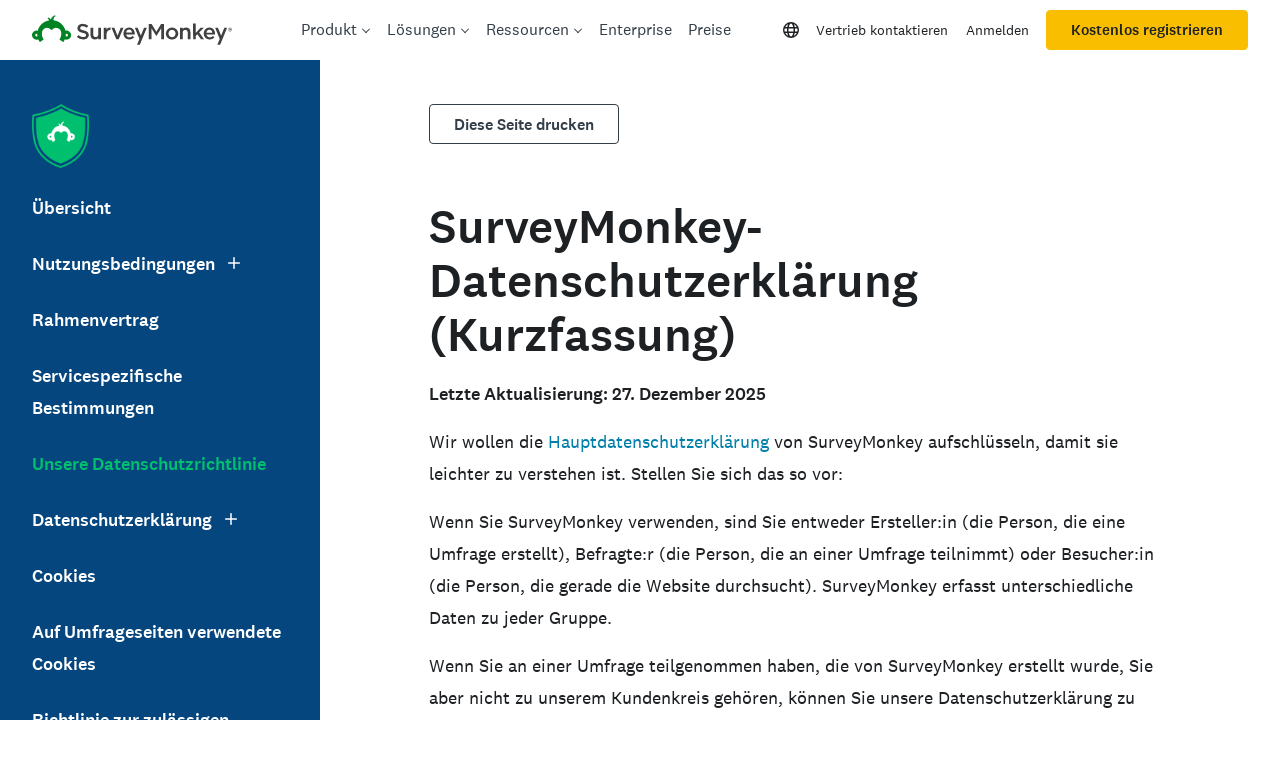

--- FILE ---
content_type: text/html; charset=utf-8
request_url: https://de.surveymonkey.com/mp/legal/privacy-basics/?ut_source=legal&ut_source2=privacy&ut_source3=inline
body_size: 129379
content:
<!DOCTYPE html><html lang="de" class="instant-scroll" prefix="og: http://ogp.me/ns#"><head><meta charSet="utf-8"/><meta charSet="utf-8"/><meta name="viewport" content="width=device-width, initial-scale=1"/><meta content="width=device-width, initial-scale=1" name="viewport"/><link rel="stylesheet" href="https://prod.smassets.net/assets/website/2.345.3/_next/static/css/fd378c70140f4e4d.css" data-precedence="next"/><link rel="stylesheet" href="https://prod.smassets.net/assets/website/2.345.3/_next/static/css/391e3a0131bab6e5.css" data-precedence="next"/><link rel="stylesheet" href="https://prod.smassets.net/assets/website/2.345.3/_next/static/css/6a026a93c8f8abae.css" data-precedence="next"/><link rel="stylesheet" href="https://prod.smassets.net/assets/website/2.345.3/_next/static/css/658cb0747356baf8.css" data-precedence="next"/><link rel="preload" as="script" fetchPriority="low" href="https://prod.smassets.net/assets/website/2.345.3/_next/static/chunks/webpack-1574a911a0a0a895.js"/><script src="https://prod.smassets.net/assets/website/2.345.3/_next/static/chunks/fd9d1056-aa3df73ceefe123a.js" async=""></script><script src="https://prod.smassets.net/assets/website/2.345.3/_next/static/chunks/529-4175a237a05f305b.js" async=""></script><script src="https://prod.smassets.net/assets/website/2.345.3/_next/static/chunks/main-app-455bffe3d72148df.js" async=""></script><script src="https://prod.smassets.net/assets/website/2.345.3/_next/static/chunks/8907-4191d4504758c1ac.js" async=""></script><script src="https://prod.smassets.net/assets/website/2.345.3/_next/static/chunks/app/%5BpageType%5D/%5B%5B...slug%5D%5D/error-9c75379689b69f55.js" async=""></script><script src="https://prod.smassets.net/assets/website/2.345.3/_next/static/chunks/app/%5BpageType%5D/%5B%5B...slug%5D%5D/not-found-1e9958948136e403.js" async=""></script><script src="https://prod.smassets.net/assets/website/2.345.3/_next/static/chunks/app/global-error-40db5835fcdb4eb9.js" async=""></script><script src="https://prod.smassets.net/assets/website/2.345.3/_next/static/chunks/4b1a69f1-16dc855725c97dc8.js" async=""></script><script src="https://prod.smassets.net/assets/website/2.345.3/_next/static/chunks/99493a7e-42c3731d258bec99.js" async=""></script><script src="https://prod.smassets.net/assets/website/2.345.3/_next/static/chunks/d4ec37ae-cff1be67c4007e60.js" async=""></script><script src="https://prod.smassets.net/assets/website/2.345.3/_next/static/chunks/4586-2b0aa0ff66413a73.js" async=""></script><script src="https://prod.smassets.net/assets/website/2.345.3/_next/static/chunks/9613-d8295b1989b06541.js" async=""></script><script src="https://prod.smassets.net/assets/website/2.345.3/_next/static/chunks/4201-4d9076596a77c59e.js" async=""></script><script src="https://prod.smassets.net/assets/website/2.345.3/_next/static/chunks/app/layout-0d61dd22238a0001.js" async=""></script><script src="https://prod.smassets.net/assets/website/2.345.3/_next/static/chunks/ec243207-7d34e2fca18a3cb5.js" async=""></script><script src="https://prod.smassets.net/assets/website/2.345.3/_next/static/chunks/c816381d-3fb510079e29ac04.js" async=""></script><script src="https://prod.smassets.net/assets/website/2.345.3/_next/static/chunks/490-8165a4c48e25cc0e.js" async=""></script><script src="https://prod.smassets.net/assets/website/2.345.3/_next/static/chunks/4214-8387b07ad0bb8ef5.js" async=""></script><script src="https://prod.smassets.net/assets/website/2.345.3/_next/static/chunks/9679-0c4f54e5deddb590.js" async=""></script><script src="https://prod.smassets.net/assets/website/2.345.3/_next/static/chunks/3517-14c1aafda5c60673.js" async=""></script><script src="https://prod.smassets.net/assets/website/2.345.3/_next/static/chunks/9151-204ad39c8a22398c.js" async=""></script><script src="https://prod.smassets.net/assets/website/2.345.3/_next/static/chunks/8115-8f839417b29aadeb.js" async=""></script><script src="https://prod.smassets.net/assets/website/2.345.3/_next/static/chunks/1955-2c48a92fad0ad0ca.js" async=""></script><script src="https://prod.smassets.net/assets/website/2.345.3/_next/static/chunks/app/%5BpageType%5D/%5B%5B...slug%5D%5D/page-c10f4218117aead5.js" async=""></script><script async="" fetchPriority="high" src="https://www.surveymonkey.com/fides.js"></script><title>Unsere Datenschutzrichtlinie | SurveyMonkey</title><meta name="description" content="Hier wird im Überblick beschrieben, wie SurveyMonkey personenbezogene Daten und Informationen behandelt. VOLLSTÄNDIGE INFORMATIONEN ENTNEHMEN SIE UNSERER DATENSCHUTZERKLÄRUNG.  In unserer Datenschutzrichtlinie haben wir auch Links zu den jeweiligen Abschnitten der Datenschutzerklärung bereitgestellt."/><meta name="keywords" content="Fragebögen, Online Umfrage, Umfragen online, Online Fragebogen, kostenlose Umfrage, Fragenbogen kostenlos, Online Umfrage Tool, Befragungsbogen, Online Befragung, gratis Umfrage, Meinungsumfragen, Umfrage zur Mitarbeiterzufriedenheit, Kundenzufriedenheit, Marktforschung, benutzerfreundliche Umfrage, benutzerdefinierte Umfragen"/><meta name="robots" content="index, follow"/><meta name="theme-color" content="#00bf6f"/><link rel="canonical" href="https://de.surveymonkey.com/mp/legal/privacy-basics/"/><link rel="alternate" hrefLang="en-US" href="https://www.surveymonkey.com/mp/legal/privacy-basics/"/><link rel="alternate" hrefLang="da" href="https://da.surveymonkey.com/mp/legal/privacy-basics/"/><link rel="alternate" hrefLang="de" href="https://de.surveymonkey.com/mp/legal/privacy-basics/"/><link rel="alternate" hrefLang="es" href="https://es.surveymonkey.com/mp/legal/privacy-basics/"/><link rel="alternate" hrefLang="fi" href="https://fi.surveymonkey.com/mp/legal/privacy-basics/"/><link rel="alternate" hrefLang="fr" href="https://fr.surveymonkey.com/mp/legal/privacy-basics/"/><link rel="alternate" hrefLang="it" href="https://it.surveymonkey.com/mp/legal/privacy-basics/"/><link rel="alternate" hrefLang="ja" href="https://jp.surveymonkey.com/mp/legal/privacy-basics/"/><link rel="alternate" hrefLang="ko" href="https://ko.surveymonkey.com/mp/legal/privacy-basics/"/><link rel="alternate" hrefLang="nl" href="https://nl.surveymonkey.com/mp/legal/privacy-basics/"/><link rel="alternate" hrefLang="no" href="https://no.surveymonkey.com/mp/legal/privacy-basics/"/><link rel="alternate" hrefLang="pt" href="https://pt.surveymonkey.com/mp/legal/privacy-basics/"/><link rel="alternate" hrefLang="ru" href="https://ru.surveymonkey.com/mp/legal/privacy-basics/"/><link rel="alternate" hrefLang="sv" href="https://sv.surveymonkey.com/mp/legal/privacy-basics/"/><link rel="alternate" hrefLang="tr" href="https://tr.surveymonkey.com/mp/legal/privacy-basics/"/><link rel="alternate" hrefLang="zh" href="https://zh.surveymonkey.com/mp/legal/privacy-basics/"/><link rel="alternate" hrefLang="en-GB" href="https://uk.surveymonkey.com/mp/legal/privacy-basics/"/><link rel="alternate" hrefLang="x-default" href="https://www.surveymonkey.com/mp/legal/privacy-basics/"/><link rel="alternate" type="application/rss+xml" href="https://www.surveymonkey.com/feed/"/><meta property="og:title" content="Unsere Datenschutzrichtlinie | SurveyMonkey"/><meta property="og:description" content="Hier wird im Überblick beschrieben, wie SurveyMonkey personenbezogene Daten und Informationen behandelt. VOLLSTÄNDIGE INFORMATIONEN ENTNEHMEN SIE UNSERER DATENSCHUTZERKLÄRUNG.  In unserer Datenschutzrichtlinie haben wir auch Links zu den jeweiligen Abschnitten der Datenschutzerklärung bereitgestellt."/><meta property="og:url" content="https://de.surveymonkey.com/mp/legal/privacy-basics/"/><meta property="og:site_name" content="SurveyMonkey"/><meta property="og:image" content="https://prod.smassets.net/assets/content/sm/surveymonkey-blog.png"/><meta property="og:type" content="article"/><meta name="twitter:card" content="summary_large_image"/><meta name="twitter:site" content="@SurveyMonkey"/><meta name="twitter:title" content="Unsere Datenschutzrichtlinie | SurveyMonkey"/><meta name="twitter:description" content="Hier wird im Überblick beschrieben, wie SurveyMonkey personenbezogene Daten und Informationen behandelt. VOLLSTÄNDIGE INFORMATIONEN ENTNEHMEN SIE UNSERER DATENSCHUTZERKLÄRUNG.  In unserer Datenschutzrichtlinie haben wir auch Links zu den jeweiligen Abschnitten der Datenschutzerklärung bereitgestellt."/><meta name="twitter:image" content="https://prod.smassets.net/assets/content/sm/surveymonkey-blog.png"/><link rel="icon" href="https://prod.smassets.net/assets/static/images/surveymonkey/favicon.svg" type="image/svg+xml"/><link rel="icon" href="https://prod.smassets.net/assets/static/images/surveymonkey/favicon-48.png"/><link rel="apple-touch-icon" href="https://prod.smassets.net/assets/static/images/surveymonkey/favicon-180.png"/><link href="https://prod.smassets.net/assets/static/images/surveymonkey/manifest.webmanifest" rel="manifest"/><link as="script" href="https://www.surveymonkey.com/fides.js" rel="preload"/><link href="https://prod.smassets.net/assets/website/2.345.3/shared.css" rel="stylesheet"/><link href="https://prod.smassets.net/assets/website/2.345.3/mp.css" rel="stylesheet"/><link href="https://prod.smassets.net/assets/website/2.345.3/wds-base-styles.css" rel="stylesheet"/><script>
          window.dataLayer = window.dataLayer || [];
          window.dataLayer.push({
            'environment': false,
          });
          window.fides_overrides={fides_locale: "de-DE"};
          const fidesStyle = "surveymonkey";
          if (fidesStyle) {
            document.documentElement.setAttribute("data-fides-style", fidesStyle);
          } else {
            document.documentElement.removeAttribute("data-fides-style");
          }</script><script src="https://prod.smassets.net/assets/website/2.345.3/_next/static/chunks/polyfills-42372ed130431b0a.js" noModule=""></script><style id="ssr-global-styles" type="text/css">@font-face { src: url(https://prod.smassets.net/assets/static/fonts/national2/light.woff) format('woff'); font-family: 'National 2'; font-weight: 300; font-display: swap; src: url(https://prod.smassets.net/assets/static/fonts/national2/light.woff2) format('woff2');}@font-face { src: url(https://prod.smassets.net/assets/static/fonts/national2/regular.woff) format('woff'); font-family: 'National 2'; font-weight: 400; font-display: swap; src: url(https://prod.smassets.net/assets/static/fonts/national2/regular.woff2) format('woff2');}@font-face { src: url(https://prod.smassets.net/assets/static/fonts/national2/medium.woff) format('woff'); font-family: 'National 2'; font-weight: 500; font-display: swap; src: url(https://prod.smassets.net/assets/static/fonts/national2/medium.woff2) format('woff2');}html { scroll-behavior: smooth;}* { box-sizing: border-box;}blockquote, figure { margin: 0;}body { color: #1E2124; margin: 0; padding: 0; overflow: -moz-scrollbars-none; font-size: 16px; font-family: 'National 2', 'Helvetica Neue', Helvetica, Arial, 'Hiragino Sans', 'Hiragino Kaku Gothic Pro', '游ゴシック', '游ゴシック体', YuGothic, 'Yu Gothic', 'ＭＳ ゴシック', 'MS Gothic', sans-serif; -webkit-font-smoothing: antialiased;}div[class*="sm-"] h1, div[class*="sm-"] h2, div[class*="sm-"] h3, div[class*="sm-"] h4, div[class*="sm-"] h5, div[class*="sm-"] h6 { margin: 0; font-family: 'National 2', 'Helvetica Neue', Helvetica, Arial, 'Hiragino Sans', 'Hiragino Kaku Gothic Pro', '游ゴシック', '游ゴシック体', YuGothic, 'Yu Gothic', 'ＭＳ ゴシック', 'MS Gothic', sans-serif; font-weight: 500;}div[class*="sm-"] li, p[class*="sm-"] { font-family: 'National 2', 'Helvetica Neue', Helvetica, Arial, 'Hiragino Sans', 'Hiragino Kaku Gothic Pro', '游ゴシック', '游ゴシック体', YuGothic, 'Yu Gothic', 'ＭＳ ゴシック', 'MS Gothic', sans-serif;}img { max-width: 100%;}:target { scroll-margin-top: 62px;}@media only screen and (min-width: 992px) { :target { scroll-margin-top: 84px; }}ol, ul { margin-top: 0; margin-bottom: 0;}.noneMarginBottom { margin-bottom: 0;}.xsMarginBottom { margin-bottom: 8px;}@media only screen and (min-width: 768px) { .xsMarginBottom { margin-bottom: 8px; }}@media only screen and (min-width: 992px) { .xsMarginBottom { margin-bottom: 8px; }}.smMarginBottom { margin-bottom: 16px;}@media only screen and (min-width: 768px) { .smMarginBottom { margin-bottom: 16px; }}@media only screen and (min-width: 992px) { .smMarginBottom { margin-bottom: 16px; }}.mdMarginBottom { margin-bottom: 16px;}@media only screen and (min-width: 768px) { .mdMarginBottom { margin-bottom: 24px; }}@media only screen and (min-width: 992px) { .mdMarginBottom { margin-bottom: 32px; }}.lgMarginBottom { margin-bottom: 32px;}@media only screen and (min-width: 768px) { .lgMarginBottom { margin-bottom: 48px; }}@media only screen and (min-width: 992px) { .lgMarginBottom { margin-bottom: 64px; }}.xlMarginBottom { margin-bottom: 32px;}@media only screen and (min-width: 768px) { .xlMarginBottom { margin-bottom: 64px; }}@media only screen and (min-width: 992px) { .xlMarginBottom { margin-bottom: 96px; }}.jbMarginBottom { margin-bottom: 64px;}@media only screen and (min-width: 768px) { .jbMarginBottom { margin-bottom: 96px; }}@media only screen and (min-width: 992px) { .jbMarginBottom { margin-bottom: 128px; }}.noneMarginTop { margin-top: 0;}.xsMarginTop { margin-top: 8px;}@media only screen and (min-width: 768px) { .xsMarginTop { margin-top: 8px; }}@media only screen and (min-width: 992px) { .xsMarginTop { margin-top: 8px; }}.smMarginTop { margin-top: 16px;}@media only screen and (min-width: 768px) { .smMarginTop { margin-top: 16px; }}@media only screen and (min-width: 992px) { .smMarginTop { margin-top: 16px; }}.mdMarginTop { margin-top: 16px;}@media only screen and (min-width: 768px) { .mdMarginTop { margin-top: 24px; }}@media only screen and (min-width: 992px) { .mdMarginTop { margin-top: 32px; }}.lgMarginTop { margin-top: 32px;}@media only screen and (min-width: 768px) { .lgMarginTop { margin-top: 48px; }}@media only screen and (min-width: 992px) { .lgMarginTop { margin-top: 64px; }}.xlMarginTop { margin-top: 32px;}@media only screen and (min-width: 768px) { .xlMarginTop { margin-top: 64px; }}@media only screen and (min-width: 992px) { .xlMarginTop { margin-top: 96px; }}.jbMarginTop { margin-top: 64px;}@media only screen and (min-width: 768px) { .jbMarginTop { margin-top: 96px; }}@media only screen and (min-width: 992px) { .jbMarginTop { margin-top: 128px; }}.nonePaddingBottom { padding-bottom: 0;}.xsPaddingBottom { padding-bottom: 8px;}@media only screen and (min-width: 768px) { .xsPaddingBottom { padding-bottom: 8px; }}@media only screen and (min-width: 992px) { .xsPaddingBottom { padding-bottom: 8px; }}.smPaddingBottom { padding-bottom: 16px;}@media only screen and (min-width: 768px) { .smPaddingBottom { padding-bottom: 16px; }}@media only screen and (min-width: 992px) { .smPaddingBottom { padding-bottom: 16px; }}.mdPaddingBottom { padding-bottom: 16px;}@media only screen and (min-width: 768px) { .mdPaddingBottom { padding-bottom: 24px; }}@media only screen and (min-width: 992px) { .mdPaddingBottom { padding-bottom: 32px; }}.lgPaddingBottom { padding-bottom: 32px;}@media only screen and (min-width: 768px) { .lgPaddingBottom { padding-bottom: 48px; }}@media only screen and (min-width: 992px) { .lgPaddingBottom { padding-bottom: 64px; }}.xlPaddingBottom { padding-bottom: 32px;}@media only screen and (min-width: 768px) { .xlPaddingBottom { padding-bottom: 64px; }}@media only screen and (min-width: 992px) { .xlPaddingBottom { padding-bottom: 96px; }}.jbPaddingBottom { padding-bottom: 64px;}@media only screen and (min-width: 768px) { .jbPaddingBottom { padding-bottom: 96px; }}@media only screen and (min-width: 992px) { .jbPaddingBottom { padding-bottom: 128px; }}.nonePaddingTop { padding-top: 0;}.xsPaddingTop { padding-top: 8px;}@media only screen and (min-width: 768px) { .xsPaddingTop { padding-top: 8px; }}@media only screen and (min-width: 992px) { .xsPaddingTop { padding-top: 8px; }}.smPaddingTop { padding-top: 16px;}@media only screen and (min-width: 768px) { .smPaddingTop { padding-top: 16px; }}@media only screen and (min-width: 992px) { .smPaddingTop { padding-top: 16px; }}.mdPaddingTop { padding-top: 16px;}@media only screen and (min-width: 768px) { .mdPaddingTop { padding-top: 24px; }}@media only screen and (min-width: 992px) { .mdPaddingTop { padding-top: 32px; }}.lgPaddingTop { padding-top: 32px;}@media only screen and (min-width: 768px) { .lgPaddingTop { padding-top: 48px; }}@media only screen and (min-width: 992px) { .lgPaddingTop { padding-top: 64px; }}.xlPaddingTop { padding-top: 32px;}@media only screen and (min-width: 768px) { .xlPaddingTop { padding-top: 64px; }}@media only screen and (min-width: 992px) { .xlPaddingTop { padding-top: 96px; }}.jbPaddingTop { padding-top: 64px;}@media only screen and (min-width: 768px) { .jbPaddingTop { padding-top: 96px; }}@media only screen and (min-width: 992px) { .jbPaddingTop { padding-top: 128px; }}.xsGap { margin-right: 8px;}.smGap { margin-right: 16px;}.mdGap { margin-right: 32px;}.lgGap { margin-right: 64px;}.xlGap { margin-right: 96px;}.jbGap { margin-right: 128px;}</style><style id="ssr-page-styles" type="text/css">.sm-mdsGridPlusContainer-2-242 { width: 100%; margin: 0; display: flex; padding: 0; box-sizing: border-box; list-style: none; margin-left: auto; margin-right: auto; flex-direction: column;}@media (min-width: 0px) { .sm-mdsGridPlusContainer-2-242 { max-width: none; }}@media (min-width: 576px) { .sm-mdsGridPlusContainer-2-242 { }}@media (min-width: 768px) { .sm-mdsGridPlusContainer-2-242 { }}@media (min-width: 992px) { .sm-mdsGridPlusContainer-2-242 { }}@media (min-width: 1200px) { .sm-mdsGridPlusContainer-2-242 { }} .sm-mdsGridPlus-2-243 { display: flex; flex-wrap: wrap; box-sizing: border-box; flex-direction: row; }@media (min-width: 0px) { .sm-mdsGridPlus-2-243 { }}@media (min-width: 576px) { .sm-mdsGridPlus-2-243 { }}@media (min-width: 768px) { .sm-mdsGridPlus-2-243 { }}@media (min-width: 992px) { .sm-mdsGridPlus-2-243 { }}@media (min-width: 1200px) { .sm-mdsGridPlus-2-243 { }} .sm-mdsGridPlusContainer-d5-2-244 { }@media (min-width: 0px) { .sm-mdsGridPlusContainer-d5-2-244 { padding-left: 16px; padding-right: 16px; }}@media (min-width: 576px) { .sm-mdsGridPlusContainer-d5-2-244 { padding-left: 32px; padding-right: 32px; }}@media (min-width: 768px) { .sm-mdsGridPlusContainer-d5-2-244 { padding-left: 32px; padding-right: 32px; }}@media (min-width: 992px) { .sm-mdsGridPlusContainer-d5-2-244 { padding-left: 32px; padding-right: 32px; }}@media (min-width: 1200px) { .sm-mdsGridPlusContainer-d5-2-244 { max-width: 1400px; padding-left: 32px; padding-right: 32px; }} .sm-mdsGridPlus-d11-2-245 { }@media (min-width: 0px) { .sm-mdsGridPlus-d11-2-245 { margin-left: -8px; margin-right: -8px; }}@media (min-width: 576px) { .sm-mdsGridPlus-d11-2-245 { margin-left: -12px; margin-right: -12px; }}@media (min-width: 768px) { .sm-mdsGridPlus-d11-2-245 { margin-left: -12px; margin-right: -12px; }}@media (min-width: 992px) { .sm-mdsGridPlus-d11-2-245 { margin-left: -12px; margin-right: -12px; }}@media (min-width: 1200px) { .sm-mdsGridPlus-d11-2-245 { margin-left: -12px; margin-right: -12px; }} .sm-mdsGridPlusContainer-d17-2-258 { }@media (min-width: 0px) { .sm-mdsGridPlusContainer-d17-2-258 { padding-left: 16px; padding-right: 16px; }}@media (min-width: 576px) { .sm-mdsGridPlusContainer-d17-2-258 { padding-left: 32px; padding-right: 32px; }}@media (min-width: 768px) { .sm-mdsGridPlusContainer-d17-2-258 { padding-left: 32px; padding-right: 32px; }}@media (min-width: 992px) { .sm-mdsGridPlusContainer-d17-2-258 { padding-left: 32px; padding-right: 32px; }}@media (min-width: 1200px) { .sm-mdsGridPlusContainer-d17-2-258 { max-width: 1400px; padding-left: 32px; padding-right: 32px; }} .sm-mdsGridPlus-d23-2-259 { }@media (min-width: 0px) { .sm-mdsGridPlus-d23-2-259 { margin-left: -8px; margin-right: -8px; }}@media (min-width: 576px) { .sm-mdsGridPlus-d23-2-259 { margin-left: -12px; margin-right: -12px; }}@media (min-width: 768px) { .sm-mdsGridPlus-d23-2-259 { margin-left: -12px; margin-right: -12px; }}@media (min-width: 992px) { .sm-mdsGridPlus-d23-2-259 { margin-left: -12px; margin-right: -12px; }}@media (min-width: 1200px) { .sm-mdsGridPlus-d23-2-259 { margin-left: -12px; margin-right: -12px; }} .sm-mdsGridPlusContainer-d29-2-268 { }@media (min-width: 0px) { .sm-mdsGridPlusContainer-d29-2-268 { padding-left: 16px; padding-right: 16px; }}@media (min-width: 576px) { .sm-mdsGridPlusContainer-d29-2-268 { padding-left: 32px; padding-right: 32px; }}@media (min-width: 768px) { .sm-mdsGridPlusContainer-d29-2-268 { padding-left: 32px; padding-right: 32px; }}@media (min-width: 992px) { .sm-mdsGridPlusContainer-d29-2-268 { padding-left: 32px; padding-right: 32px; }}@media (min-width: 1200px) { .sm-mdsGridPlusContainer-d29-2-268 { max-width: 1400px; padding-left: 32px; padding-right: 32px; }} .sm-mdsGridPlus-d35-2-269 { }@media (min-width: 0px) { .sm-mdsGridPlus-d35-2-269 { margin-left: -8px; margin-right: -8px; }}@media (min-width: 576px) { .sm-mdsGridPlus-d35-2-269 { margin-left: -12px; margin-right: -12px; }}@media (min-width: 768px) { .sm-mdsGridPlus-d35-2-269 { margin-left: -12px; margin-right: -12px; }}@media (min-width: 992px) { .sm-mdsGridPlus-d35-2-269 { margin-left: -12px; margin-right: -12px; }}@media (min-width: 1200px) { .sm-mdsGridPlus-d35-2-269 { margin-left: -12px; margin-right: -12px; }} .sm-mdsGridPlusContainer-d41-2-278 { }@media (min-width: 0px) { .sm-mdsGridPlusContainer-d41-2-278 { padding-left: 16px; padding-right: 16px; }}@media (min-width: 576px) { .sm-mdsGridPlusContainer-d41-2-278 { padding-left: 32px; padding-right: 32px; }}@media (min-width: 768px) { .sm-mdsGridPlusContainer-d41-2-278 { padding-left: 32px; padding-right: 32px; }}@media (min-width: 992px) { .sm-mdsGridPlusContainer-d41-2-278 { padding-left: 32px; padding-right: 32px; }}@media (min-width: 1200px) { .sm-mdsGridPlusContainer-d41-2-278 { max-width: 1400px; padding-left: 32px; padding-right: 32px; }} .sm-mdsGridPlus-d47-2-279 { }@media (min-width: 0px) { .sm-mdsGridPlus-d47-2-279 { margin-left: -8px; margin-right: -8px; }}@media (min-width: 576px) { .sm-mdsGridPlus-d47-2-279 { margin-left: -12px; margin-right: -12px; }}@media (min-width: 768px) { .sm-mdsGridPlus-d47-2-279 { margin-left: -12px; margin-right: -12px; }}@media (min-width: 992px) { .sm-mdsGridPlus-d47-2-279 { margin-left: -12px; margin-right: -12px; }}@media (min-width: 1200px) { .sm-mdsGridPlus-d47-2-279 { margin-left: -12px; margin-right: -12px; }} .sm-mdsGridPlusContainer-d53-2-288 { }@media (min-width: 0px) { .sm-mdsGridPlusContainer-d53-2-288 { padding-left: 16px; padding-right: 16px; }}@media (min-width: 576px) { .sm-mdsGridPlusContainer-d53-2-288 { padding-left: 32px; padding-right: 32px; }}@media (min-width: 768px) { .sm-mdsGridPlusContainer-d53-2-288 { padding-left: 32px; padding-right: 32px; }}@media (min-width: 992px) { .sm-mdsGridPlusContainer-d53-2-288 { padding-left: 32px; padding-right: 32px; }}@media (min-width: 1200px) { .sm-mdsGridPlusContainer-d53-2-288 { max-width: 1400px; padding-left: 32px; padding-right: 32px; }} .sm-mdsGridPlus-d59-2-289 { }@media (min-width: 0px) { .sm-mdsGridPlus-d59-2-289 { margin-left: -8px; margin-right: -8px; }}@media (min-width: 576px) { .sm-mdsGridPlus-d59-2-289 { margin-left: -12px; margin-right: -12px; }}@media (min-width: 768px) { .sm-mdsGridPlus-d59-2-289 { margin-left: -12px; margin-right: -12px; }}@media (min-width: 992px) { .sm-mdsGridPlus-d59-2-289 { margin-left: -12px; margin-right: -12px; }}@media (min-width: 1200px) { .sm-mdsGridPlus-d59-2-289 { margin-left: -12px; margin-right: -12px; }} .sm-mdsGridPlusContainer-d65-2-298 { }@media (min-width: 0px) { .sm-mdsGridPlusContainer-d65-2-298 { padding-left: 16px; padding-right: 16px; }}@media (min-width: 576px) { .sm-mdsGridPlusContainer-d65-2-298 { padding-left: 32px; padding-right: 32px; }}@media (min-width: 768px) { .sm-mdsGridPlusContainer-d65-2-298 { padding-left: 32px; padding-right: 32px; }}@media (min-width: 992px) { .sm-mdsGridPlusContainer-d65-2-298 { padding-left: 32px; padding-right: 32px; }}@media (min-width: 1200px) { .sm-mdsGridPlusContainer-d65-2-298 { max-width: 1400px; padding-left: 32px; padding-right: 32px; }} .sm-mdsGridPlus-d71-2-299 { }@media (min-width: 0px) { .sm-mdsGridPlus-d71-2-299 { margin-left: -8px; margin-right: -8px; }}@media (min-width: 576px) { .sm-mdsGridPlus-d71-2-299 { margin-left: -12px; margin-right: -12px; }}@media (min-width: 768px) { .sm-mdsGridPlus-d71-2-299 { margin-left: -12px; margin-right: -12px; }}@media (min-width: 992px) { .sm-mdsGridPlus-d71-2-299 { margin-left: -12px; margin-right: -12px; }}@media (min-width: 1200px) { .sm-mdsGridPlus-d71-2-299 { margin-left: -12px; margin-right: -12px; }} .sm-mdsGridPlusContainer-d77-2-306 { }@media (min-width: 0px) { .sm-mdsGridPlusContainer-d77-2-306 { padding-left: 16px; padding-right: 16px; }}@media (min-width: 576px) { .sm-mdsGridPlusContainer-d77-2-306 { padding-left: 32px; padding-right: 32px; }}@media (min-width: 768px) { .sm-mdsGridPlusContainer-d77-2-306 { padding-left: 32px; padding-right: 32px; }}@media (min-width: 992px) { .sm-mdsGridPlusContainer-d77-2-306 { padding-left: 32px; padding-right: 32px; }}@media (min-width: 1200px) { .sm-mdsGridPlusContainer-d77-2-306 { max-width: 1400px; padding-left: 32px; padding-right: 32px; }} .sm-mdsGridPlus-d83-2-307 { }@media (min-width: 0px) { .sm-mdsGridPlus-d83-2-307 { margin-left: -8px; margin-right: -8px; }}@media (min-width: 576px) { .sm-mdsGridPlus-d83-2-307 { margin-left: -12px; margin-right: -12px; }}@media (min-width: 768px) { .sm-mdsGridPlus-d83-2-307 { margin-left: -12px; margin-right: -12px; }}@media (min-width: 992px) { .sm-mdsGridPlus-d83-2-307 { margin-left: -12px; margin-right: -12px; }}@media (min-width: 1200px) { .sm-mdsGridPlus-d83-2-307 { margin-left: -12px; margin-right: -12px; }} .sm-mdsGridPlusContainer-d89-2-316 { }@media (min-width: 0px) { .sm-mdsGridPlusContainer-d89-2-316 { padding-left: 16px; padding-right: 16px; }}@media (min-width: 576px) { .sm-mdsGridPlusContainer-d89-2-316 { padding-left: 32px; padding-right: 32px; }}@media (min-width: 768px) { .sm-mdsGridPlusContainer-d89-2-316 { padding-left: 32px; padding-right: 32px; }}@media (min-width: 992px) { .sm-mdsGridPlusContainer-d89-2-316 { padding-left: 32px; padding-right: 32px; }}@media (min-width: 1200px) { .sm-mdsGridPlusContainer-d89-2-316 { max-width: 1400px; padding-left: 32px; padding-right: 32px; }} .sm-mdsGridPlus-d95-2-317 { }@media (min-width: 0px) { .sm-mdsGridPlus-d95-2-317 { margin-left: -8px; margin-right: -8px; }}@media (min-width: 576px) { .sm-mdsGridPlus-d95-2-317 { margin-left: -12px; margin-right: -12px; }}@media (min-width: 768px) { .sm-mdsGridPlus-d95-2-317 { margin-left: -12px; margin-right: -12px; }}@media (min-width: 992px) { .sm-mdsGridPlus-d95-2-317 { margin-left: -12px; margin-right: -12px; }}@media (min-width: 1200px) { .sm-mdsGridPlus-d95-2-317 { margin-left: -12px; margin-right: -12px; }} .sm-mdsGridPlusContainer-d101-2-326 { }@media (min-width: 0px) { .sm-mdsGridPlusContainer-d101-2-326 { padding-left: 16px; padding-right: 16px; }}@media (min-width: 576px) { .sm-mdsGridPlusContainer-d101-2-326 { padding-left: 32px; padding-right: 32px; }}@media (min-width: 768px) { .sm-mdsGridPlusContainer-d101-2-326 { padding-left: 32px; padding-right: 32px; }}@media (min-width: 992px) { .sm-mdsGridPlusContainer-d101-2-326 { padding-left: 32px; padding-right: 32px; }}@media (min-width: 1200px) { .sm-mdsGridPlusContainer-d101-2-326 { max-width: 1400px; padding-left: 32px; padding-right: 32px; }} .sm-mdsGridPlus-d107-2-327 { }@media (min-width: 0px) { .sm-mdsGridPlus-d107-2-327 { margin-left: -8px; margin-right: -8px; }}@media (min-width: 576px) { .sm-mdsGridPlus-d107-2-327 { margin-left: -12px; margin-right: -12px; }}@media (min-width: 768px) { .sm-mdsGridPlus-d107-2-327 { margin-left: -12px; margin-right: -12px; }}@media (min-width: 992px) { .sm-mdsGridPlus-d107-2-327 { margin-left: -12px; margin-right: -12px; }}@media (min-width: 1200px) { .sm-mdsGridPlus-d107-2-327 { margin-left: -12px; margin-right: -12px; }} .sm-mdsGridPlusContainer-d113-2-341 { }@media (min-width: 0px) { .sm-mdsGridPlusContainer-d113-2-341 { padding-left: 16px; padding-right: 16px; }}@media (min-width: 576px) { .sm-mdsGridPlusContainer-d113-2-341 { padding-left: 32px; padding-right: 32px; }}@media (min-width: 768px) { .sm-mdsGridPlusContainer-d113-2-341 { padding-left: 32px; padding-right: 32px; }}@media (min-width: 992px) { .sm-mdsGridPlusContainer-d113-2-341 { padding-left: 32px; padding-right: 32px; }}@media (min-width: 1200px) { .sm-mdsGridPlusContainer-d113-2-341 { max-width: 1400px; padding-left: 32px; padding-right: 32px; }} .sm-mdsGridPlus-d119-2-342 { }@media (min-width: 0px) { .sm-mdsGridPlus-d119-2-342 { margin-left: -8px; margin-right: -8px; }}@media (min-width: 576px) { .sm-mdsGridPlus-d119-2-342 { margin-left: -12px; margin-right: -12px; }}@media (min-width: 768px) { .sm-mdsGridPlus-d119-2-342 { margin-left: -12px; margin-right: -12px; }}@media (min-width: 992px) { .sm-mdsGridPlus-d119-2-342 { margin-left: -12px; margin-right: -12px; }}@media (min-width: 1200px) { .sm-mdsGridPlus-d119-2-342 { margin-left: -12px; margin-right: -12px; }} .sm-mdsGridPlusContainer-d125-2-351 { }@media (min-width: 0px) { .sm-mdsGridPlusContainer-d125-2-351 { padding-left: 16px; padding-right: 16px; }}@media (min-width: 576px) { .sm-mdsGridPlusContainer-d125-2-351 { padding-left: 32px; padding-right: 32px; }}@media (min-width: 768px) { .sm-mdsGridPlusContainer-d125-2-351 { padding-left: 32px; padding-right: 32px; }}@media (min-width: 992px) { .sm-mdsGridPlusContainer-d125-2-351 { padding-left: 32px; padding-right: 32px; }}@media (min-width: 1200px) { .sm-mdsGridPlusContainer-d125-2-351 { max-width: 1400px; padding-left: 32px; padding-right: 32px; }} .sm-mdsGridPlus-d131-2-352 { }@media (min-width: 0px) { .sm-mdsGridPlus-d131-2-352 { margin-left: -8px; margin-right: -8px; }}@media (min-width: 576px) { .sm-mdsGridPlus-d131-2-352 { margin-left: -12px; margin-right: -12px; }}@media (min-width: 768px) { .sm-mdsGridPlus-d131-2-352 { margin-left: -12px; margin-right: -12px; }}@media (min-width: 992px) { .sm-mdsGridPlus-d131-2-352 { margin-left: -12px; margin-right: -12px; }}@media (min-width: 1200px) { .sm-mdsGridPlus-d131-2-352 { margin-left: -12px; margin-right: -12px; }} .sm-mdsGridPlusContainer-d137-2-360 { }@media (min-width: 0px) { .sm-mdsGridPlusContainer-d137-2-360 { padding-left: 16px; padding-right: 16px; }}@media (min-width: 576px) { .sm-mdsGridPlusContainer-d137-2-360 { padding-left: 32px; padding-right: 32px; }}@media (min-width: 768px) { .sm-mdsGridPlusContainer-d137-2-360 { padding-left: 32px; padding-right: 32px; }}@media (min-width: 992px) { .sm-mdsGridPlusContainer-d137-2-360 { padding-left: 32px; padding-right: 32px; }}@media (min-width: 1200px) { .sm-mdsGridPlusContainer-d137-2-360 { max-width: 1400px; padding-left: 32px; padding-right: 32px; }} .sm-mdsGridPlus-d143-2-361 { }@media (min-width: 0px) { .sm-mdsGridPlus-d143-2-361 { margin-left: -8px; margin-right: -8px; }}@media (min-width: 576px) { .sm-mdsGridPlus-d143-2-361 { margin-left: -12px; margin-right: -12px; }}@media (min-width: 768px) { .sm-mdsGridPlus-d143-2-361 { margin-left: -12px; margin-right: -12px; }}@media (min-width: 992px) { .sm-mdsGridPlus-d143-2-361 { margin-left: -12px; margin-right: -12px; }}@media (min-width: 1200px) { .sm-mdsGridPlus-d143-2-361 { margin-left: -12px; margin-right: -12px; }} .sm-mdsGridPlusContainer-d149-2-370 { }@media (min-width: 0px) { .sm-mdsGridPlusContainer-d149-2-370 { padding-left: 16px; padding-right: 16px; }}@media (min-width: 576px) { .sm-mdsGridPlusContainer-d149-2-370 { padding-left: 32px; padding-right: 32px; }}@media (min-width: 768px) { .sm-mdsGridPlusContainer-d149-2-370 { padding-left: 32px; padding-right: 32px; }}@media (min-width: 992px) { .sm-mdsGridPlusContainer-d149-2-370 { padding-left: 32px; padding-right: 32px; }}@media (min-width: 1200px) { .sm-mdsGridPlusContainer-d149-2-370 { max-width: 1400px; padding-left: 32px; padding-right: 32px; }} .sm-mdsGridPlus-d155-2-371 { }@media (min-width: 0px) { .sm-mdsGridPlus-d155-2-371 { margin-left: -8px; margin-right: -8px; }}@media (min-width: 576px) { .sm-mdsGridPlus-d155-2-371 { margin-left: -12px; margin-right: -12px; }}@media (min-width: 768px) { .sm-mdsGridPlus-d155-2-371 { margin-left: -12px; margin-right: -12px; }}@media (min-width: 992px) { .sm-mdsGridPlus-d155-2-371 { margin-left: -12px; margin-right: -12px; }}@media (min-width: 1200px) { .sm-mdsGridPlus-d155-2-371 { margin-left: -12px; margin-right: -12px; }} .sm-mdsGridPlusContainer-d161-2-379 { }@media (min-width: 0px) { .sm-mdsGridPlusContainer-d161-2-379 { padding-left: 16px; padding-right: 16px; }}@media (min-width: 576px) { .sm-mdsGridPlusContainer-d161-2-379 { padding-left: 32px; padding-right: 32px; }}@media (min-width: 768px) { .sm-mdsGridPlusContainer-d161-2-379 { padding-left: 32px; padding-right: 32px; }}@media (min-width: 992px) { .sm-mdsGridPlusContainer-d161-2-379 { padding-left: 32px; padding-right: 32px; }}@media (min-width: 1200px) { .sm-mdsGridPlusContainer-d161-2-379 { max-width: 1400px; padding-left: 32px; padding-right: 32px; }} .sm-mdsGridPlus-d167-2-380 { }@media (min-width: 0px) { .sm-mdsGridPlus-d167-2-380 { margin-left: -8px; margin-right: -8px; }}@media (min-width: 576px) { .sm-mdsGridPlus-d167-2-380 { margin-left: -12px; margin-right: -12px; }}@media (min-width: 768px) { .sm-mdsGridPlus-d167-2-380 { margin-left: -12px; margin-right: -12px; }}@media (min-width: 992px) { .sm-mdsGridPlus-d167-2-380 { margin-left: -12px; margin-right: -12px; }}@media (min-width: 1200px) { .sm-mdsGridPlus-d167-2-380 { margin-left: -12px; margin-right: -12px; }} .sm-mdsGridPlusContainer-d173-2-387 { }@media (min-width: 0px) { .sm-mdsGridPlusContainer-d173-2-387 { padding-left: 16px; padding-right: 16px; }}@media (min-width: 576px) { .sm-mdsGridPlusContainer-d173-2-387 { padding-left: 32px; padding-right: 32px; }}@media (min-width: 768px) { .sm-mdsGridPlusContainer-d173-2-387 { padding-left: 32px; padding-right: 32px; }}@media (min-width: 992px) { .sm-mdsGridPlusContainer-d173-2-387 { padding-left: 32px; padding-right: 32px; }}@media (min-width: 1200px) { .sm-mdsGridPlusContainer-d173-2-387 { max-width: 1400px; padding-left: 32px; padding-right: 32px; }} .sm-mdsGridPlus-d179-2-388 { }@media (min-width: 0px) { .sm-mdsGridPlus-d179-2-388 { margin-left: -8px; margin-right: -8px; }}@media (min-width: 576px) { .sm-mdsGridPlus-d179-2-388 { margin-left: -12px; margin-right: -12px; }}@media (min-width: 768px) { .sm-mdsGridPlus-d179-2-388 { margin-left: -12px; margin-right: -12px; }}@media (min-width: 992px) { .sm-mdsGridPlus-d179-2-388 { margin-left: -12px; margin-right: -12px; }}@media (min-width: 1200px) { .sm-mdsGridPlus-d179-2-388 { margin-left: -12px; margin-right: -12px; }} .sm-mdsGridPlusContainer-d185-2-397 { }@media (min-width: 0px) { .sm-mdsGridPlusContainer-d185-2-397 { padding-left: 16px; padding-right: 16px; }}@media (min-width: 576px) { .sm-mdsGridPlusContainer-d185-2-397 { padding-left: 32px; padding-right: 32px; }}@media (min-width: 768px) { .sm-mdsGridPlusContainer-d185-2-397 { padding-left: 32px; padding-right: 32px; }}@media (min-width: 992px) { .sm-mdsGridPlusContainer-d185-2-397 { padding-left: 32px; padding-right: 32px; }}@media (min-width: 1200px) { .sm-mdsGridPlusContainer-d185-2-397 { max-width: 1400px; padding-left: 32px; padding-right: 32px; }} .sm-mdsGridPlus-d191-2-398 { }@media (min-width: 0px) { .sm-mdsGridPlus-d191-2-398 { margin-left: -8px; margin-right: -8px; }}@media (min-width: 576px) { .sm-mdsGridPlus-d191-2-398 { margin-left: -12px; margin-right: -12px; }}@media (min-width: 768px) { .sm-mdsGridPlus-d191-2-398 { margin-left: -12px; margin-right: -12px; }}@media (min-width: 992px) { .sm-mdsGridPlus-d191-2-398 { margin-left: -12px; margin-right: -12px; }}@media (min-width: 1200px) { .sm-mdsGridPlus-d191-2-398 { margin-left: -12px; margin-right: -12px; }} .sm-mdsGridPlusContainer-d197-2-406 { }@media (min-width: 0px) { .sm-mdsGridPlusContainer-d197-2-406 { padding-left: 16px; padding-right: 16px; }}@media (min-width: 576px) { .sm-mdsGridPlusContainer-d197-2-406 { padding-left: 32px; padding-right: 32px; }}@media (min-width: 768px) { .sm-mdsGridPlusContainer-d197-2-406 { padding-left: 32px; padding-right: 32px; }}@media (min-width: 992px) { .sm-mdsGridPlusContainer-d197-2-406 { padding-left: 32px; padding-right: 32px; }}@media (min-width: 1200px) { .sm-mdsGridPlusContainer-d197-2-406 { max-width: 1400px; padding-left: 32px; padding-right: 32px; }} .sm-mdsGridPlus-d203-2-407 { }@media (min-width: 0px) { .sm-mdsGridPlus-d203-2-407 { margin-left: -8px; margin-right: -8px; }}@media (min-width: 576px) { .sm-mdsGridPlus-d203-2-407 { margin-left: -12px; margin-right: -12px; }}@media (min-width: 768px) { .sm-mdsGridPlus-d203-2-407 { margin-left: -12px; margin-right: -12px; }}@media (min-width: 992px) { .sm-mdsGridPlus-d203-2-407 { margin-left: -12px; margin-right: -12px; }}@media (min-width: 1200px) { .sm-mdsGridPlus-d203-2-407 { margin-left: -12px; margin-right: -12px; }} .sm-mdsGridPlusContainer-d209-2-416 { }@media (min-width: 0px) { .sm-mdsGridPlusContainer-d209-2-416 { padding-left: 16px; padding-right: 16px; }}@media (min-width: 576px) { .sm-mdsGridPlusContainer-d209-2-416 { padding-left: 32px; padding-right: 32px; }}@media (min-width: 768px) { .sm-mdsGridPlusContainer-d209-2-416 { padding-left: 32px; padding-right: 32px; }}@media (min-width: 992px) { .sm-mdsGridPlusContainer-d209-2-416 { padding-left: 32px; padding-right: 32px; }}@media (min-width: 1200px) { .sm-mdsGridPlusContainer-d209-2-416 { max-width: 1400px; padding-left: 32px; padding-right: 32px; }} .sm-mdsGridPlus-d215-2-417 { }@media (min-width: 0px) { .sm-mdsGridPlus-d215-2-417 { margin-left: -8px; margin-right: -8px; }}@media (min-width: 576px) { .sm-mdsGridPlus-d215-2-417 { margin-left: -12px; margin-right: -12px; }}@media (min-width: 768px) { .sm-mdsGridPlus-d215-2-417 { margin-left: -12px; margin-right: -12px; }}@media (min-width: 992px) { .sm-mdsGridPlus-d215-2-417 { margin-left: -12px; margin-right: -12px; }}@media (min-width: 1200px) { .sm-mdsGridPlus-d215-2-417 { margin-left: -12px; margin-right: -12px; }} .sm-mdsGridPlusContainer-d221-2-425 { }@media (min-width: 0px) { .sm-mdsGridPlusContainer-d221-2-425 { padding-left: 16px; padding-right: 16px; }}@media (min-width: 576px) { .sm-mdsGridPlusContainer-d221-2-425 { padding-left: 32px; padding-right: 32px; }}@media (min-width: 768px) { .sm-mdsGridPlusContainer-d221-2-425 { padding-left: 32px; padding-right: 32px; }}@media (min-width: 992px) { .sm-mdsGridPlusContainer-d221-2-425 { padding-left: 32px; padding-right: 32px; }}@media (min-width: 1200px) { .sm-mdsGridPlusContainer-d221-2-425 { max-width: 1400px; padding-left: 32px; padding-right: 32px; }} .sm-mdsGridPlus-d227-2-426 { }@media (min-width: 0px) { .sm-mdsGridPlus-d227-2-426 { margin-left: -8px; margin-right: -8px; }}@media (min-width: 576px) { .sm-mdsGridPlus-d227-2-426 { margin-left: -12px; margin-right: -12px; }}@media (min-width: 768px) { .sm-mdsGridPlus-d227-2-426 { margin-left: -12px; margin-right: -12px; }}@media (min-width: 992px) { .sm-mdsGridPlus-d227-2-426 { margin-left: -12px; margin-right: -12px; }}@media (min-width: 1200px) { .sm-mdsGridPlus-d227-2-426 { margin-left: -12px; margin-right: -12px; }} .sm-mdsGridPlusContainer-d233-2-433 { }@media (min-width: 0px) { .sm-mdsGridPlusContainer-d233-2-433 { padding-left: 16px; padding-right: 16px; }}@media (min-width: 576px) { .sm-mdsGridPlusContainer-d233-2-433 { padding-left: 32px; padding-right: 32px; }}@media (min-width: 768px) { .sm-mdsGridPlusContainer-d233-2-433 { padding-left: 32px; padding-right: 32px; }}@media (min-width: 992px) { .sm-mdsGridPlusContainer-d233-2-433 { padding-left: 32px; padding-right: 32px; }}@media (min-width: 1200px) { .sm-mdsGridPlusContainer-d233-2-433 { max-width: 1400px; padding-left: 32px; padding-right: 32px; }} .sm-mdsGridPlus-d239-2-434 { }@media (min-width: 0px) { .sm-mdsGridPlus-d239-2-434 { margin-left: -8px; margin-right: -8px; }}@media (min-width: 576px) { .sm-mdsGridPlus-d239-2-434 { margin-left: -12px; margin-right: -12px; }}@media (min-width: 768px) { .sm-mdsGridPlus-d239-2-434 { margin-left: -12px; margin-right: -12px; }}@media (min-width: 992px) { .sm-mdsGridPlus-d239-2-434 { margin-left: -12px; margin-right: -12px; }}@media (min-width: 1200px) { .sm-mdsGridPlus-d239-2-434 { margin-left: -12px; margin-right: -12px; }} .sm-mdsGridPlusContainer-d245-2-442 { }@media (min-width: 0px) { .sm-mdsGridPlusContainer-d245-2-442 { padding-left: 16px; padding-right: 16px; }}@media (min-width: 576px) { .sm-mdsGridPlusContainer-d245-2-442 { padding-left: 32px; padding-right: 32px; }}@media (min-width: 768px) { .sm-mdsGridPlusContainer-d245-2-442 { padding-left: 32px; padding-right: 32px; }}@media (min-width: 992px) { .sm-mdsGridPlusContainer-d245-2-442 { padding-left: 32px; padding-right: 32px; }}@media (min-width: 1200px) { .sm-mdsGridPlusContainer-d245-2-442 { max-width: 1400px; padding-left: 32px; padding-right: 32px; }} .sm-mdsGridPlus-d251-2-443 { }@media (min-width: 0px) { .sm-mdsGridPlus-d251-2-443 { margin-left: -8px; margin-right: -8px; }}@media (min-width: 576px) { .sm-mdsGridPlus-d251-2-443 { margin-left: -12px; margin-right: -12px; }}@media (min-width: 768px) { .sm-mdsGridPlus-d251-2-443 { margin-left: -12px; margin-right: -12px; }}@media (min-width: 992px) { .sm-mdsGridPlus-d251-2-443 { margin-left: -12px; margin-right: -12px; }}@media (min-width: 1200px) { .sm-mdsGridPlus-d251-2-443 { margin-left: -12px; margin-right: -12px; }} .sm-mdsGridPlusContainer-d257-2-450 { }@media (min-width: 0px) { .sm-mdsGridPlusContainer-d257-2-450 { padding-left: 16px; padding-right: 16px; }}@media (min-width: 576px) { .sm-mdsGridPlusContainer-d257-2-450 { padding-left: 32px; padding-right: 32px; }}@media (min-width: 768px) { .sm-mdsGridPlusContainer-d257-2-450 { padding-left: 32px; padding-right: 32px; }}@media (min-width: 992px) { .sm-mdsGridPlusContainer-d257-2-450 { padding-left: 32px; padding-right: 32px; }}@media (min-width: 1200px) { .sm-mdsGridPlusContainer-d257-2-450 { max-width: 1400px; padding-left: 32px; padding-right: 32px; }} .sm-mdsGridPlus-d263-2-451 { }@media (min-width: 0px) { .sm-mdsGridPlus-d263-2-451 { margin-left: -8px; margin-right: -8px; }}@media (min-width: 576px) { .sm-mdsGridPlus-d263-2-451 { margin-left: -12px; margin-right: -12px; }}@media (min-width: 768px) { .sm-mdsGridPlus-d263-2-451 { margin-left: -12px; margin-right: -12px; }}@media (min-width: 992px) { .sm-mdsGridPlus-d263-2-451 { margin-left: -12px; margin-right: -12px; }}@media (min-width: 1200px) { .sm-mdsGridPlus-d263-2-451 { margin-left: -12px; margin-right: -12px; }} .sm-mdsGridPlusContainer-d269-2-460 { }@media (min-width: 0px) { .sm-mdsGridPlusContainer-d269-2-460 { padding-left: 16px; padding-right: 16px; }}@media (min-width: 576px) { .sm-mdsGridPlusContainer-d269-2-460 { padding-left: 32px; padding-right: 32px; }}@media (min-width: 768px) { .sm-mdsGridPlusContainer-d269-2-460 { padding-left: 32px; padding-right: 32px; }}@media (min-width: 992px) { .sm-mdsGridPlusContainer-d269-2-460 { padding-left: 32px; padding-right: 32px; }}@media (min-width: 1200px) { .sm-mdsGridPlusContainer-d269-2-460 { max-width: 1400px; padding-left: 32px; padding-right: 32px; }} .sm-mdsGridPlus-d275-2-461 { }@media (min-width: 0px) { .sm-mdsGridPlus-d275-2-461 { margin-left: -8px; margin-right: -8px; }}@media (min-width: 576px) { .sm-mdsGridPlus-d275-2-461 { margin-left: -12px; margin-right: -12px; }}@media (min-width: 768px) { .sm-mdsGridPlus-d275-2-461 { margin-left: -12px; margin-right: -12px; }}@media (min-width: 992px) { .sm-mdsGridPlus-d275-2-461 { margin-left: -12px; margin-right: -12px; }}@media (min-width: 1200px) { .sm-mdsGridPlus-d275-2-461 { margin-left: -12px; margin-right: -12px; }} .sm-mdsGridPlusContainer-d281-2-469 { }@media (min-width: 0px) { .sm-mdsGridPlusContainer-d281-2-469 { padding-left: 16px; padding-right: 16px; }}@media (min-width: 576px) { .sm-mdsGridPlusContainer-d281-2-469 { padding-left: 32px; padding-right: 32px; }}@media (min-width: 768px) { .sm-mdsGridPlusContainer-d281-2-469 { padding-left: 32px; padding-right: 32px; }}@media (min-width: 992px) { .sm-mdsGridPlusContainer-d281-2-469 { padding-left: 32px; padding-right: 32px; }}@media (min-width: 1200px) { .sm-mdsGridPlusContainer-d281-2-469 { max-width: 1400px; padding-left: 32px; padding-right: 32px; }} .sm-mdsGridPlus-d287-2-470 { }@media (min-width: 0px) { .sm-mdsGridPlus-d287-2-470 { margin-left: -8px; margin-right: -8px; }}@media (min-width: 576px) { .sm-mdsGridPlus-d287-2-470 { margin-left: -12px; margin-right: -12px; }}@media (min-width: 768px) { .sm-mdsGridPlus-d287-2-470 { margin-left: -12px; margin-right: -12px; }}@media (min-width: 992px) { .sm-mdsGridPlus-d287-2-470 { margin-left: -12px; margin-right: -12px; }}@media (min-width: 1200px) { .sm-mdsGridPlus-d287-2-470 { margin-left: -12px; margin-right: -12px; }} .sm-mdsGridPlusContainer-d293-2-477 { }@media (min-width: 0px) { .sm-mdsGridPlusContainer-d293-2-477 { padding-left: 16px; padding-right: 16px; }}@media (min-width: 576px) { .sm-mdsGridPlusContainer-d293-2-477 { padding-left: 32px; padding-right: 32px; }}@media (min-width: 768px) { .sm-mdsGridPlusContainer-d293-2-477 { padding-left: 32px; padding-right: 32px; }}@media (min-width: 992px) { .sm-mdsGridPlusContainer-d293-2-477 { padding-left: 32px; padding-right: 32px; }}@media (min-width: 1200px) { .sm-mdsGridPlusContainer-d293-2-477 { max-width: 1400px; padding-left: 32px; padding-right: 32px; }} .sm-mdsGridPlus-d299-2-478 { }@media (min-width: 0px) { .sm-mdsGridPlus-d299-2-478 { margin-left: -8px; margin-right: -8px; }}@media (min-width: 576px) { .sm-mdsGridPlus-d299-2-478 { margin-left: -12px; margin-right: -12px; }}@media (min-width: 768px) { .sm-mdsGridPlus-d299-2-478 { margin-left: -12px; margin-right: -12px; }}@media (min-width: 992px) { .sm-mdsGridPlus-d299-2-478 { margin-left: -12px; margin-right: -12px; }}@media (min-width: 1200px) { .sm-mdsGridPlus-d299-2-478 { margin-left: -12px; margin-right: -12px; }} .sm-mdsGridPlusContainer-d305-2-486 { }@media (min-width: 0px) { .sm-mdsGridPlusContainer-d305-2-486 { padding-left: 16px; padding-right: 16px; }}@media (min-width: 576px) { .sm-mdsGridPlusContainer-d305-2-486 { padding-left: 32px; padding-right: 32px; }}@media (min-width: 768px) { .sm-mdsGridPlusContainer-d305-2-486 { padding-left: 32px; padding-right: 32px; }}@media (min-width: 992px) { .sm-mdsGridPlusContainer-d305-2-486 { padding-left: 32px; padding-right: 32px; }}@media (min-width: 1200px) { .sm-mdsGridPlusContainer-d305-2-486 { max-width: 1400px; padding-left: 32px; padding-right: 32px; }} .sm-mdsGridPlus-d311-2-487 { }@media (min-width: 0px) { .sm-mdsGridPlus-d311-2-487 { margin-left: -8px; margin-right: -8px; }}@media (min-width: 576px) { .sm-mdsGridPlus-d311-2-487 { margin-left: -12px; margin-right: -12px; }}@media (min-width: 768px) { .sm-mdsGridPlus-d311-2-487 { margin-left: -12px; margin-right: -12px; }}@media (min-width: 992px) { .sm-mdsGridPlus-d311-2-487 { margin-left: -12px; margin-right: -12px; }}@media (min-width: 1200px) { .sm-mdsGridPlus-d311-2-487 { margin-left: -12px; margin-right: -12px; }} .sm-mdsGridPlusContainer-d317-2-494 { }@media (min-width: 0px) { .sm-mdsGridPlusContainer-d317-2-494 { padding-left: 16px; padding-right: 16px; }}@media (min-width: 576px) { .sm-mdsGridPlusContainer-d317-2-494 { padding-left: 32px; padding-right: 32px; }}@media (min-width: 768px) { .sm-mdsGridPlusContainer-d317-2-494 { padding-left: 32px; padding-right: 32px; }}@media (min-width: 992px) { .sm-mdsGridPlusContainer-d317-2-494 { padding-left: 32px; padding-right: 32px; }}@media (min-width: 1200px) { .sm-mdsGridPlusContainer-d317-2-494 { max-width: 1400px; padding-left: 32px; padding-right: 32px; }} .sm-mdsGridPlus-d323-2-495 { }@media (min-width: 0px) { .sm-mdsGridPlus-d323-2-495 { margin-left: -8px; margin-right: -8px; }}@media (min-width: 576px) { .sm-mdsGridPlus-d323-2-495 { margin-left: -12px; margin-right: -12px; }}@media (min-width: 768px) { .sm-mdsGridPlus-d323-2-495 { margin-left: -12px; margin-right: -12px; }}@media (min-width: 992px) { .sm-mdsGridPlus-d323-2-495 { margin-left: -12px; margin-right: -12px; }}@media (min-width: 1200px) { .sm-mdsGridPlus-d323-2-495 { margin-left: -12px; margin-right: -12px; }} .sm-mdsGridPlusContainer-d329-2-504 { }@media (min-width: 0px) { .sm-mdsGridPlusContainer-d329-2-504 { padding-left: 16px; padding-right: 16px; }}@media (min-width: 576px) { .sm-mdsGridPlusContainer-d329-2-504 { padding-left: 32px; padding-right: 32px; }}@media (min-width: 768px) { .sm-mdsGridPlusContainer-d329-2-504 { padding-left: 32px; padding-right: 32px; }}@media (min-width: 992px) { .sm-mdsGridPlusContainer-d329-2-504 { padding-left: 32px; padding-right: 32px; }}@media (min-width: 1200px) { .sm-mdsGridPlusContainer-d329-2-504 { max-width: 1400px; padding-left: 32px; padding-right: 32px; }} .sm-mdsGridPlus-d335-2-505 { }@media (min-width: 0px) { .sm-mdsGridPlus-d335-2-505 { margin-left: -8px; margin-right: -8px; }}@media (min-width: 576px) { .sm-mdsGridPlus-d335-2-505 { margin-left: -12px; margin-right: -12px; }}@media (min-width: 768px) { .sm-mdsGridPlus-d335-2-505 { margin-left: -12px; margin-right: -12px; }}@media (min-width: 992px) { .sm-mdsGridPlus-d335-2-505 { margin-left: -12px; margin-right: -12px; }}@media (min-width: 1200px) { .sm-mdsGridPlus-d335-2-505 { margin-left: -12px; margin-right: -12px; }} .sm-mdsGridPlusContainer-d341-2-513 { }@media (min-width: 0px) { .sm-mdsGridPlusContainer-d341-2-513 { padding-left: 16px; padding-right: 16px; }}@media (min-width: 576px) { .sm-mdsGridPlusContainer-d341-2-513 { padding-left: 32px; padding-right: 32px; }}@media (min-width: 768px) { .sm-mdsGridPlusContainer-d341-2-513 { padding-left: 32px; padding-right: 32px; }}@media (min-width: 992px) { .sm-mdsGridPlusContainer-d341-2-513 { padding-left: 32px; padding-right: 32px; }}@media (min-width: 1200px) { .sm-mdsGridPlusContainer-d341-2-513 { max-width: 1400px; padding-left: 32px; padding-right: 32px; }} .sm-mdsGridPlus-d347-2-514 { }@media (min-width: 0px) { .sm-mdsGridPlus-d347-2-514 { margin-left: -8px; margin-right: -8px; }}@media (min-width: 576px) { .sm-mdsGridPlus-d347-2-514 { margin-left: -12px; margin-right: -12px; }}@media (min-width: 768px) { .sm-mdsGridPlus-d347-2-514 { margin-left: -12px; margin-right: -12px; }}@media (min-width: 992px) { .sm-mdsGridPlus-d347-2-514 { margin-left: -12px; margin-right: -12px; }}@media (min-width: 1200px) { .sm-mdsGridPlus-d347-2-514 { margin-left: -12px; margin-right: -12px; }} .sm-mdsGridPlusContainer-d353-2-523 { }@media (min-width: 0px) { .sm-mdsGridPlusContainer-d353-2-523 { padding-left: 16px; padding-right: 16px; }}@media (min-width: 576px) { .sm-mdsGridPlusContainer-d353-2-523 { padding-left: 32px; padding-right: 32px; }}@media (min-width: 768px) { .sm-mdsGridPlusContainer-d353-2-523 { padding-left: 32px; padding-right: 32px; }}@media (min-width: 992px) { .sm-mdsGridPlusContainer-d353-2-523 { padding-left: 32px; padding-right: 32px; }}@media (min-width: 1200px) { .sm-mdsGridPlusContainer-d353-2-523 { max-width: 1400px; padding-left: 32px; padding-right: 32px; }} .sm-mdsGridPlus-d359-2-524 { }@media (min-width: 0px) { .sm-mdsGridPlus-d359-2-524 { margin-left: -8px; margin-right: -8px; }}@media (min-width: 576px) { .sm-mdsGridPlus-d359-2-524 { margin-left: -12px; margin-right: -12px; }}@media (min-width: 768px) { .sm-mdsGridPlus-d359-2-524 { margin-left: -12px; margin-right: -12px; }}@media (min-width: 992px) { .sm-mdsGridPlus-d359-2-524 { margin-left: -12px; margin-right: -12px; }}@media (min-width: 1200px) { .sm-mdsGridPlus-d359-2-524 { margin-left: -12px; margin-right: -12px; }} .sm-mdsGridPlusContainer-d365-2-531 { }@media (min-width: 0px) { .sm-mdsGridPlusContainer-d365-2-531 { padding-left: 16px; padding-right: 16px; }}@media (min-width: 576px) { .sm-mdsGridPlusContainer-d365-2-531 { padding-left: 32px; padding-right: 32px; }}@media (min-width: 768px) { .sm-mdsGridPlusContainer-d365-2-531 { padding-left: 32px; padding-right: 32px; }}@media (min-width: 992px) { .sm-mdsGridPlusContainer-d365-2-531 { padding-left: 32px; padding-right: 32px; }}@media (min-width: 1200px) { .sm-mdsGridPlusContainer-d365-2-531 { max-width: 1400px; padding-left: 32px; padding-right: 32px; }} .sm-mdsGridPlus-d371-2-532 { }@media (min-width: 0px) { .sm-mdsGridPlus-d371-2-532 { margin-left: -8px; margin-right: -8px; }}@media (min-width: 576px) { .sm-mdsGridPlus-d371-2-532 { margin-left: -12px; margin-right: -12px; }}@media (min-width: 768px) { .sm-mdsGridPlus-d371-2-532 { margin-left: -12px; margin-right: -12px; }}@media (min-width: 992px) { .sm-mdsGridPlus-d371-2-532 { margin-left: -12px; margin-right: -12px; }}@media (min-width: 1200px) { .sm-mdsGridPlus-d371-2-532 { margin-left: -12px; margin-right: -12px; }} .sm-mdsGridPlusContainer-d377-2-540 { }@media (min-width: 0px) { .sm-mdsGridPlusContainer-d377-2-540 { padding-left: 16px; padding-right: 16px; }}@media (min-width: 576px) { .sm-mdsGridPlusContainer-d377-2-540 { padding-left: 32px; padding-right: 32px; }}@media (min-width: 768px) { .sm-mdsGridPlusContainer-d377-2-540 { padding-left: 32px; padding-right: 32px; }}@media (min-width: 992px) { .sm-mdsGridPlusContainer-d377-2-540 { padding-left: 32px; padding-right: 32px; }}@media (min-width: 1200px) { .sm-mdsGridPlusContainer-d377-2-540 { max-width: 1400px; padding-left: 32px; padding-right: 32px; }} .sm-mdsGridPlus-d383-2-541 { }@media (min-width: 0px) { .sm-mdsGridPlus-d383-2-541 { margin-left: -8px; margin-right: -8px; }}@media (min-width: 576px) { .sm-mdsGridPlus-d383-2-541 { margin-left: -12px; margin-right: -12px; }}@media (min-width: 768px) { .sm-mdsGridPlus-d383-2-541 { margin-left: -12px; margin-right: -12px; }}@media (min-width: 992px) { .sm-mdsGridPlus-d383-2-541 { margin-left: -12px; margin-right: -12px; }}@media (min-width: 1200px) { .sm-mdsGridPlus-d383-2-541 { margin-left: -12px; margin-right: -12px; }} .sm-mdsGridPlusContainer-d389-2-549 { }@media (min-width: 0px) { .sm-mdsGridPlusContainer-d389-2-549 { padding-left: 16px; padding-right: 16px; }}@media (min-width: 576px) { .sm-mdsGridPlusContainer-d389-2-549 { padding-left: 32px; padding-right: 32px; }}@media (min-width: 768px) { .sm-mdsGridPlusContainer-d389-2-549 { padding-left: 32px; padding-right: 32px; }}@media (min-width: 992px) { .sm-mdsGridPlusContainer-d389-2-549 { padding-left: 32px; padding-right: 32px; }}@media (min-width: 1200px) { .sm-mdsGridPlusContainer-d389-2-549 { max-width: 1400px; padding-left: 32px; padding-right: 32px; }} .sm-mdsGridPlus-d395-2-550 { }@media (min-width: 0px) { .sm-mdsGridPlus-d395-2-550 { margin-left: -8px; margin-right: -8px; }}@media (min-width: 576px) { .sm-mdsGridPlus-d395-2-550 { margin-left: -12px; margin-right: -12px; }}@media (min-width: 768px) { .sm-mdsGridPlus-d395-2-550 { margin-left: -12px; margin-right: -12px; }}@media (min-width: 992px) { .sm-mdsGridPlus-d395-2-550 { margin-left: -12px; margin-right: -12px; }}@media (min-width: 1200px) { .sm-mdsGridPlus-d395-2-550 { margin-left: -12px; margin-right: -12px; }} .sm-mdsGridPlusContainer-d401-2-557 { }@media (min-width: 0px) { .sm-mdsGridPlusContainer-d401-2-557 { padding-left: 16px; padding-right: 16px; }}@media (min-width: 576px) { .sm-mdsGridPlusContainer-d401-2-557 { padding-left: 32px; padding-right: 32px; }}@media (min-width: 768px) { .sm-mdsGridPlusContainer-d401-2-557 { padding-left: 32px; padding-right: 32px; }}@media (min-width: 992px) { .sm-mdsGridPlusContainer-d401-2-557 { padding-left: 32px; padding-right: 32px; }}@media (min-width: 1200px) { .sm-mdsGridPlusContainer-d401-2-557 { max-width: 1400px; padding-left: 32px; padding-right: 32px; }} .sm-mdsGridPlus-d407-2-558 { }@media (min-width: 0px) { .sm-mdsGridPlus-d407-2-558 { margin-left: -8px; margin-right: -8px; }}@media (min-width: 576px) { .sm-mdsGridPlus-d407-2-558 { margin-left: -12px; margin-right: -12px; }}@media (min-width: 768px) { .sm-mdsGridPlus-d407-2-558 { margin-left: -12px; margin-right: -12px; }}@media (min-width: 992px) { .sm-mdsGridPlus-d407-2-558 { margin-left: -12px; margin-right: -12px; }}@media (min-width: 1200px) { .sm-mdsGridPlus-d407-2-558 { margin-left: -12px; margin-right: -12px; }} .sm-mdsGridPlusContainer-d413-2-567 { }@media (min-width: 0px) { .sm-mdsGridPlusContainer-d413-2-567 { padding-left: 16px; padding-right: 16px; }}@media (min-width: 576px) { .sm-mdsGridPlusContainer-d413-2-567 { padding-left: 32px; padding-right: 32px; }}@media (min-width: 768px) { .sm-mdsGridPlusContainer-d413-2-567 { padding-left: 32px; padding-right: 32px; }}@media (min-width: 992px) { .sm-mdsGridPlusContainer-d413-2-567 { padding-left: 32px; padding-right: 32px; }}@media (min-width: 1200px) { .sm-mdsGridPlusContainer-d413-2-567 { max-width: 1400px; padding-left: 32px; padding-right: 32px; }} .sm-mdsGridPlus-d419-2-568 { }@media (min-width: 0px) { .sm-mdsGridPlus-d419-2-568 { margin-left: -8px; margin-right: -8px; }}@media (min-width: 576px) { .sm-mdsGridPlus-d419-2-568 { margin-left: -12px; margin-right: -12px; }}@media (min-width: 768px) { .sm-mdsGridPlus-d419-2-568 { margin-left: -12px; margin-right: -12px; }}@media (min-width: 992px) { .sm-mdsGridPlus-d419-2-568 { margin-left: -12px; margin-right: -12px; }}@media (min-width: 1200px) { .sm-mdsGridPlus-d419-2-568 { margin-left: -12px; margin-right: -12px; }} .sm-mdsGridPlusContainer-d425-2-577 { }@media (min-width: 0px) { .sm-mdsGridPlusContainer-d425-2-577 { padding-left: 16px; padding-right: 16px; }}@media (min-width: 576px) { .sm-mdsGridPlusContainer-d425-2-577 { padding-left: 32px; padding-right: 32px; }}@media (min-width: 768px) { .sm-mdsGridPlusContainer-d425-2-577 { padding-left: 32px; padding-right: 32px; }}@media (min-width: 992px) { .sm-mdsGridPlusContainer-d425-2-577 { padding-left: 32px; padding-right: 32px; }}@media (min-width: 1200px) { .sm-mdsGridPlusContainer-d425-2-577 { max-width: 1400px; padding-left: 32px; padding-right: 32px; }} .sm-mdsGridPlus-d431-2-578 { }@media (min-width: 0px) { .sm-mdsGridPlus-d431-2-578 { margin-left: -8px; margin-right: -8px; }}@media (min-width: 576px) { .sm-mdsGridPlus-d431-2-578 { margin-left: -12px; margin-right: -12px; }}@media (min-width: 768px) { .sm-mdsGridPlus-d431-2-578 { margin-left: -12px; margin-right: -12px; }}@media (min-width: 992px) { .sm-mdsGridPlus-d431-2-578 { margin-left: -12px; margin-right: -12px; }}@media (min-width: 1200px) { .sm-mdsGridPlus-d431-2-578 { margin-left: -12px; margin-right: -12px; }} .sm-mdsGridPlusContainer-d437-2-587 { }@media (min-width: 0px) { .sm-mdsGridPlusContainer-d437-2-587 { padding-left: 16px; padding-right: 16px; }}@media (min-width: 576px) { .sm-mdsGridPlusContainer-d437-2-587 { padding-left: 32px; padding-right: 32px; }}@media (min-width: 768px) { .sm-mdsGridPlusContainer-d437-2-587 { padding-left: 32px; padding-right: 32px; }}@media (min-width: 992px) { .sm-mdsGridPlusContainer-d437-2-587 { padding-left: 32px; padding-right: 32px; }}@media (min-width: 1200px) { .sm-mdsGridPlusContainer-d437-2-587 { max-width: 1400px; padding-left: 32px; padding-right: 32px; }} .sm-mdsGridPlus-d443-2-588 { }@media (min-width: 0px) { .sm-mdsGridPlus-d443-2-588 { margin-left: -8px; margin-right: -8px; }}@media (min-width: 576px) { .sm-mdsGridPlus-d443-2-588 { margin-left: -12px; margin-right: -12px; }}@media (min-width: 768px) { .sm-mdsGridPlus-d443-2-588 { margin-left: -12px; margin-right: -12px; }}@media (min-width: 992px) { .sm-mdsGridPlus-d443-2-588 { margin-left: -12px; margin-right: -12px; }}@media (min-width: 1200px) { .sm-mdsGridPlus-d443-2-588 { margin-left: -12px; margin-right: -12px; }} .sm-addFlex-2-240 { } .sm-addFlex-d0-2-241 { display: flex; justify-content: center; } .sm-addFlex-d1-2-257 { display: flex; flex-direction: row; justify-content: center; } .sm-addFlex-d2-2-267 { display: flex; flex-direction: row; justify-content: center; } .sm-addFlex-d3-2-277 { display: flex; flex-direction: row; justify-content: center; } .sm-addFlex-d4-2-287 { display: flex; flex-direction: row; justify-content: center; } .sm-addFlex-d5-2-297 { display: flex; flex-direction: row; justify-content: center; } .sm-addFlex-d6-2-305 { display: flex; flex-direction: row; justify-content: center; } .sm-addFlex-d7-2-315 { display: flex; flex-direction: row; justify-content: center; } .sm-addFlex-d8-2-325 { display: flex; flex-direction: row; justify-content: center; } .sm-addFlex-d9-2-340 { display: flex; flex-direction: row; justify-content: center; } .sm-addFlex-d10-2-350 { display: flex; flex-direction: row; justify-content: center; } .sm-addFlex-d11-2-359 { display: flex; flex-direction: row; justify-content: center; } .sm-addFlex-d12-2-369 { display: flex; flex-direction: row; justify-content: center; } .sm-addFlex-d13-2-378 { display: flex; flex-direction: row; justify-content: center; } .sm-addFlex-d14-2-386 { display: flex; flex-direction: row; justify-content: center; } .sm-addFlex-d15-2-396 { display: flex; flex-direction: row; justify-content: center; } .sm-addFlex-d16-2-405 { display: flex; flex-direction: row; justify-content: center; } .sm-addFlex-d17-2-415 { display: flex; flex-direction: row; justify-content: center; } .sm-addFlex-d18-2-424 { display: flex; flex-direction: row; justify-content: center; } .sm-addFlex-d19-2-432 { display: flex; flex-direction: row; justify-content: center; } .sm-addFlex-d20-2-441 { display: flex; flex-direction: row; justify-content: center; } .sm-addFlex-d21-2-449 { display: flex; flex-direction: row; justify-content: center; } .sm-addFlex-d22-2-459 { display: flex; flex-direction: row; justify-content: center; } .sm-addFlex-d23-2-468 { display: flex; flex-direction: row; justify-content: center; } .sm-addFlex-d24-2-476 { display: flex; flex-direction: row; justify-content: center; } .sm-addFlex-d25-2-485 { display: flex; flex-direction: row; justify-content: center; } .sm-addFlex-d26-2-493 { display: flex; flex-direction: row; justify-content: center; } .sm-addFlex-d27-2-503 { display: flex; flex-direction: row; justify-content: center; } .sm-addFlex-d28-2-512 { display: flex; flex-direction: row; justify-content: center; } .sm-addFlex-d29-2-522 { display: flex; flex-direction: row; justify-content: center; } .sm-addFlex-d30-2-530 { display: flex; flex-direction: row; justify-content: center; } .sm-addFlex-d31-2-539 { display: flex; flex-direction: row; justify-content: center; } .sm-addFlex-d32-2-548 { display: flex; flex-direction: row; justify-content: center; } .sm-addFlex-d33-2-556 { display: flex; flex-direction: row; justify-content: center; } .sm-addFlex-d34-2-566 { display: flex; flex-direction: row; justify-content: center; } .sm-addFlex-d35-2-576 { display: flex; flex-direction: row; justify-content: center; } .sm-addFlex-d36-2-586 { display: flex; flex-direction: row; justify-content: center; } .sm-mdsGridPlusItem-2-248 { flex-grow: 1; max-width: 100%; box-sizing: border-box; flex-basis: 0; }@media (min-width: 0px) { .sm-mdsGridPlusItem-2-248 { }}@media (min-width: 576px) { .sm-mdsGridPlusItem-2-248 { }}@media (min-width: 768px) { .sm-mdsGridPlusItem-2-248 { }}@media (min-width: 992px) { .sm-mdsGridPlusItem-2-248 { }}@media (min-width: 1200px) { .sm-mdsGridPlusItem-2-248 { }} .sm-mdsGridPlusItem-d0-2-249 { }@media (min-width: 0px) { .sm-mdsGridPlusItem-d0-2-249 { flex: 0 0 83.33333333333334%; max-width: 83.33333333333334%; padding-left: 8px; padding-right: 8px; }}@media (min-width: 576px) { .sm-mdsGridPlusItem-d0-2-249 { padding-left: 12px; padding-right: 12px; }}@media (min-width: 768px) { .sm-mdsGridPlusItem-d0-2-249 { flex: 0 0 91.66666666666666%; max-width: 91.66666666666666%; padding-left: 12px; padding-right: 12px; }}@media (min-width: 992px) { .sm-mdsGridPlusItem-d0-2-249 { padding-left: 12px; padding-right: 12px; }}@media (min-width: 1200px) { .sm-mdsGridPlusItem-d0-2-249 { flex: 0 0 83.33333333333334%; max-width: 83.33333333333334%; padding-left: 12px; padding-right: 12px; }} .sm-mdsGridPlusItem-d6-2-261 { }@media (min-width: 0px) { .sm-mdsGridPlusItem-d6-2-261 { flex: 0 0 83.33333333333334%; max-width: 83.33333333333334%; padding-left: 8px; padding-right: 8px; }}@media (min-width: 576px) { .sm-mdsGridPlusItem-d6-2-261 { padding-left: 12px; padding-right: 12px; }}@media (min-width: 768px) { .sm-mdsGridPlusItem-d6-2-261 { flex: 0 0 91.66666666666666%; max-width: 91.66666666666666%; padding-left: 12px; padding-right: 12px; }}@media (min-width: 992px) { .sm-mdsGridPlusItem-d6-2-261 { padding-left: 12px; padding-right: 12px; }}@media (min-width: 1200px) { .sm-mdsGridPlusItem-d6-2-261 { flex: 0 0 83.33333333333334%; max-width: 83.33333333333334%; padding-left: 12px; padding-right: 12px; }} .sm-mdsGridPlusItem-d12-2-271 { }@media (min-width: 0px) { .sm-mdsGridPlusItem-d12-2-271 { flex: 0 0 83.33333333333334%; max-width: 83.33333333333334%; padding-left: 8px; padding-right: 8px; }}@media (min-width: 576px) { .sm-mdsGridPlusItem-d12-2-271 { padding-left: 12px; padding-right: 12px; }}@media (min-width: 768px) { .sm-mdsGridPlusItem-d12-2-271 { flex: 0 0 91.66666666666666%; max-width: 91.66666666666666%; padding-left: 12px; padding-right: 12px; }}@media (min-width: 992px) { .sm-mdsGridPlusItem-d12-2-271 { padding-left: 12px; padding-right: 12px; }}@media (min-width: 1200px) { .sm-mdsGridPlusItem-d12-2-271 { flex: 0 0 83.33333333333334%; max-width: 83.33333333333334%; padding-left: 12px; padding-right: 12px; }} .sm-mdsGridPlusItem-d18-2-281 { }@media (min-width: 0px) { .sm-mdsGridPlusItem-d18-2-281 { flex: 0 0 83.33333333333334%; max-width: 83.33333333333334%; padding-left: 8px; padding-right: 8px; }}@media (min-width: 576px) { .sm-mdsGridPlusItem-d18-2-281 { padding-left: 12px; padding-right: 12px; }}@media (min-width: 768px) { .sm-mdsGridPlusItem-d18-2-281 { flex: 0 0 91.66666666666666%; max-width: 91.66666666666666%; padding-left: 12px; padding-right: 12px; }}@media (min-width: 992px) { .sm-mdsGridPlusItem-d18-2-281 { padding-left: 12px; padding-right: 12px; }}@media (min-width: 1200px) { .sm-mdsGridPlusItem-d18-2-281 { flex: 0 0 83.33333333333334%; max-width: 83.33333333333334%; padding-left: 12px; padding-right: 12px; }} .sm-mdsGridPlusItem-d24-2-291 { }@media (min-width: 0px) { .sm-mdsGridPlusItem-d24-2-291 { flex: 0 0 83.33333333333334%; max-width: 83.33333333333334%; padding-left: 8px; padding-right: 8px; }}@media (min-width: 576px) { .sm-mdsGridPlusItem-d24-2-291 { padding-left: 12px; padding-right: 12px; }}@media (min-width: 768px) { .sm-mdsGridPlusItem-d24-2-291 { flex: 0 0 91.66666666666666%; max-width: 91.66666666666666%; padding-left: 12px; padding-right: 12px; }}@media (min-width: 992px) { .sm-mdsGridPlusItem-d24-2-291 { padding-left: 12px; padding-right: 12px; }}@media (min-width: 1200px) { .sm-mdsGridPlusItem-d24-2-291 { flex: 0 0 83.33333333333334%; max-width: 83.33333333333334%; padding-left: 12px; padding-right: 12px; }} .sm-mdsGridPlusItem-d30-2-301 { }@media (min-width: 0px) { .sm-mdsGridPlusItem-d30-2-301 { flex: 0 0 83.33333333333334%; max-width: 83.33333333333334%; padding-left: 8px; padding-right: 8px; }}@media (min-width: 576px) { .sm-mdsGridPlusItem-d30-2-301 { padding-left: 12px; padding-right: 12px; }}@media (min-width: 768px) { .sm-mdsGridPlusItem-d30-2-301 { flex: 0 0 91.66666666666666%; max-width: 91.66666666666666%; padding-left: 12px; padding-right: 12px; }}@media (min-width: 992px) { .sm-mdsGridPlusItem-d30-2-301 { padding-left: 12px; padding-right: 12px; }}@media (min-width: 1200px) { .sm-mdsGridPlusItem-d30-2-301 { flex: 0 0 83.33333333333334%; max-width: 83.33333333333334%; padding-left: 12px; padding-right: 12px; }} .sm-mdsGridPlusItem-d36-2-309 { }@media (min-width: 0px) { .sm-mdsGridPlusItem-d36-2-309 { flex: 0 0 83.33333333333334%; max-width: 83.33333333333334%; padding-left: 8px; padding-right: 8px; }}@media (min-width: 576px) { .sm-mdsGridPlusItem-d36-2-309 { padding-left: 12px; padding-right: 12px; }}@media (min-width: 768px) { .sm-mdsGridPlusItem-d36-2-309 { flex: 0 0 91.66666666666666%; max-width: 91.66666666666666%; padding-left: 12px; padding-right: 12px; }}@media (min-width: 992px) { .sm-mdsGridPlusItem-d36-2-309 { padding-left: 12px; padding-right: 12px; }}@media (min-width: 1200px) { .sm-mdsGridPlusItem-d36-2-309 { flex: 0 0 83.33333333333334%; max-width: 83.33333333333334%; padding-left: 12px; padding-right: 12px; }} .sm-mdsGridPlusItem-d42-2-319 { }@media (min-width: 0px) { .sm-mdsGridPlusItem-d42-2-319 { flex: 0 0 83.33333333333334%; max-width: 83.33333333333334%; padding-left: 8px; padding-right: 8px; }}@media (min-width: 576px) { .sm-mdsGridPlusItem-d42-2-319 { padding-left: 12px; padding-right: 12px; }}@media (min-width: 768px) { .sm-mdsGridPlusItem-d42-2-319 { flex: 0 0 91.66666666666666%; max-width: 91.66666666666666%; padding-left: 12px; padding-right: 12px; }}@media (min-width: 992px) { .sm-mdsGridPlusItem-d42-2-319 { padding-left: 12px; padding-right: 12px; }}@media (min-width: 1200px) { .sm-mdsGridPlusItem-d42-2-319 { flex: 0 0 83.33333333333334%; max-width: 83.33333333333334%; padding-left: 12px; padding-right: 12px; }} .sm-mdsGridPlusItem-d48-2-329 { }@media (min-width: 0px) { .sm-mdsGridPlusItem-d48-2-329 { flex: 0 0 83.33333333333334%; max-width: 83.33333333333334%; padding-left: 8px; padding-right: 8px; }}@media (min-width: 576px) { .sm-mdsGridPlusItem-d48-2-329 { padding-left: 12px; padding-right: 12px; }}@media (min-width: 768px) { .sm-mdsGridPlusItem-d48-2-329 { flex: 0 0 91.66666666666666%; max-width: 91.66666666666666%; padding-left: 12px; padding-right: 12px; }}@media (min-width: 992px) { .sm-mdsGridPlusItem-d48-2-329 { padding-left: 12px; padding-right: 12px; }}@media (min-width: 1200px) { .sm-mdsGridPlusItem-d48-2-329 { flex: 0 0 83.33333333333334%; max-width: 83.33333333333334%; padding-left: 12px; padding-right: 12px; }} .sm-mdsGridPlusItem-d54-2-344 { }@media (min-width: 0px) { .sm-mdsGridPlusItem-d54-2-344 { flex: 0 0 83.33333333333334%; max-width: 83.33333333333334%; padding-left: 8px; padding-right: 8px; }}@media (min-width: 576px) { .sm-mdsGridPlusItem-d54-2-344 { padding-left: 12px; padding-right: 12px; }}@media (min-width: 768px) { .sm-mdsGridPlusItem-d54-2-344 { flex: 0 0 91.66666666666666%; max-width: 91.66666666666666%; padding-left: 12px; padding-right: 12px; }}@media (min-width: 992px) { .sm-mdsGridPlusItem-d54-2-344 { padding-left: 12px; padding-right: 12px; }}@media (min-width: 1200px) { .sm-mdsGridPlusItem-d54-2-344 { flex: 0 0 83.33333333333334%; max-width: 83.33333333333334%; padding-left: 12px; padding-right: 12px; }} .sm-mdsGridPlusItem-d60-2-354 { }@media (min-width: 0px) { .sm-mdsGridPlusItem-d60-2-354 { flex: 0 0 83.33333333333334%; max-width: 83.33333333333334%; padding-left: 8px; padding-right: 8px; }}@media (min-width: 576px) { .sm-mdsGridPlusItem-d60-2-354 { padding-left: 12px; padding-right: 12px; }}@media (min-width: 768px) { .sm-mdsGridPlusItem-d60-2-354 { flex: 0 0 91.66666666666666%; max-width: 91.66666666666666%; padding-left: 12px; padding-right: 12px; }}@media (min-width: 992px) { .sm-mdsGridPlusItem-d60-2-354 { padding-left: 12px; padding-right: 12px; }}@media (min-width: 1200px) { .sm-mdsGridPlusItem-d60-2-354 { flex: 0 0 83.33333333333334%; max-width: 83.33333333333334%; padding-left: 12px; padding-right: 12px; }} .sm-mdsGridPlusItem-d66-2-363 { }@media (min-width: 0px) { .sm-mdsGridPlusItem-d66-2-363 { flex: 0 0 83.33333333333334%; max-width: 83.33333333333334%; padding-left: 8px; padding-right: 8px; }}@media (min-width: 576px) { .sm-mdsGridPlusItem-d66-2-363 { padding-left: 12px; padding-right: 12px; }}@media (min-width: 768px) { .sm-mdsGridPlusItem-d66-2-363 { flex: 0 0 91.66666666666666%; max-width: 91.66666666666666%; padding-left: 12px; padding-right: 12px; }}@media (min-width: 992px) { .sm-mdsGridPlusItem-d66-2-363 { padding-left: 12px; padding-right: 12px; }}@media (min-width: 1200px) { .sm-mdsGridPlusItem-d66-2-363 { flex: 0 0 83.33333333333334%; max-width: 83.33333333333334%; padding-left: 12px; padding-right: 12px; }} .sm-mdsGridPlusItem-d72-2-373 { }@media (min-width: 0px) { .sm-mdsGridPlusItem-d72-2-373 { flex: 0 0 83.33333333333334%; max-width: 83.33333333333334%; padding-left: 8px; padding-right: 8px; }}@media (min-width: 576px) { .sm-mdsGridPlusItem-d72-2-373 { padding-left: 12px; padding-right: 12px; }}@media (min-width: 768px) { .sm-mdsGridPlusItem-d72-2-373 { flex: 0 0 91.66666666666666%; max-width: 91.66666666666666%; padding-left: 12px; padding-right: 12px; }}@media (min-width: 992px) { .sm-mdsGridPlusItem-d72-2-373 { padding-left: 12px; padding-right: 12px; }}@media (min-width: 1200px) { .sm-mdsGridPlusItem-d72-2-373 { flex: 0 0 83.33333333333334%; max-width: 83.33333333333334%; padding-left: 12px; padding-right: 12px; }} .sm-mdsGridPlusItem-d78-2-382 { }@media (min-width: 0px) { .sm-mdsGridPlusItem-d78-2-382 { flex: 0 0 83.33333333333334%; max-width: 83.33333333333334%; padding-left: 8px; padding-right: 8px; }}@media (min-width: 576px) { .sm-mdsGridPlusItem-d78-2-382 { padding-left: 12px; padding-right: 12px; }}@media (min-width: 768px) { .sm-mdsGridPlusItem-d78-2-382 { flex: 0 0 91.66666666666666%; max-width: 91.66666666666666%; padding-left: 12px; padding-right: 12px; }}@media (min-width: 992px) { .sm-mdsGridPlusItem-d78-2-382 { padding-left: 12px; padding-right: 12px; }}@media (min-width: 1200px) { .sm-mdsGridPlusItem-d78-2-382 { flex: 0 0 83.33333333333334%; max-width: 83.33333333333334%; padding-left: 12px; padding-right: 12px; }} .sm-mdsGridPlusItem-d84-2-390 { }@media (min-width: 0px) { .sm-mdsGridPlusItem-d84-2-390 { flex: 0 0 83.33333333333334%; max-width: 83.33333333333334%; padding-left: 8px; padding-right: 8px; }}@media (min-width: 576px) { .sm-mdsGridPlusItem-d84-2-390 { padding-left: 12px; padding-right: 12px; }}@media (min-width: 768px) { .sm-mdsGridPlusItem-d84-2-390 { flex: 0 0 91.66666666666666%; max-width: 91.66666666666666%; padding-left: 12px; padding-right: 12px; }}@media (min-width: 992px) { .sm-mdsGridPlusItem-d84-2-390 { padding-left: 12px; padding-right: 12px; }}@media (min-width: 1200px) { .sm-mdsGridPlusItem-d84-2-390 { flex: 0 0 83.33333333333334%; max-width: 83.33333333333334%; padding-left: 12px; padding-right: 12px; }} .sm-mdsGridPlusItem-d90-2-400 { }@media (min-width: 0px) { .sm-mdsGridPlusItem-d90-2-400 { flex: 0 0 83.33333333333334%; max-width: 83.33333333333334%; padding-left: 8px; padding-right: 8px; }}@media (min-width: 576px) { .sm-mdsGridPlusItem-d90-2-400 { padding-left: 12px; padding-right: 12px; }}@media (min-width: 768px) { .sm-mdsGridPlusItem-d90-2-400 { flex: 0 0 91.66666666666666%; max-width: 91.66666666666666%; padding-left: 12px; padding-right: 12px; }}@media (min-width: 992px) { .sm-mdsGridPlusItem-d90-2-400 { padding-left: 12px; padding-right: 12px; }}@media (min-width: 1200px) { .sm-mdsGridPlusItem-d90-2-400 { flex: 0 0 83.33333333333334%; max-width: 83.33333333333334%; padding-left: 12px; padding-right: 12px; }} .sm-mdsGridPlusItem-d96-2-409 { }@media (min-width: 0px) { .sm-mdsGridPlusItem-d96-2-409 { flex: 0 0 83.33333333333334%; max-width: 83.33333333333334%; padding-left: 8px; padding-right: 8px; }}@media (min-width: 576px) { .sm-mdsGridPlusItem-d96-2-409 { padding-left: 12px; padding-right: 12px; }}@media (min-width: 768px) { .sm-mdsGridPlusItem-d96-2-409 { flex: 0 0 91.66666666666666%; max-width: 91.66666666666666%; padding-left: 12px; padding-right: 12px; }}@media (min-width: 992px) { .sm-mdsGridPlusItem-d96-2-409 { padding-left: 12px; padding-right: 12px; }}@media (min-width: 1200px) { .sm-mdsGridPlusItem-d96-2-409 { flex: 0 0 83.33333333333334%; max-width: 83.33333333333334%; padding-left: 12px; padding-right: 12px; }} .sm-mdsGridPlusItem-d102-2-419 { }@media (min-width: 0px) { .sm-mdsGridPlusItem-d102-2-419 { flex: 0 0 83.33333333333334%; max-width: 83.33333333333334%; padding-left: 8px; padding-right: 8px; }}@media (min-width: 576px) { .sm-mdsGridPlusItem-d102-2-419 { padding-left: 12px; padding-right: 12px; }}@media (min-width: 768px) { .sm-mdsGridPlusItem-d102-2-419 { flex: 0 0 91.66666666666666%; max-width: 91.66666666666666%; padding-left: 12px; padding-right: 12px; }}@media (min-width: 992px) { .sm-mdsGridPlusItem-d102-2-419 { padding-left: 12px; padding-right: 12px; }}@media (min-width: 1200px) { .sm-mdsGridPlusItem-d102-2-419 { flex: 0 0 83.33333333333334%; max-width: 83.33333333333334%; padding-left: 12px; padding-right: 12px; }} .sm-mdsGridPlusItem-d108-2-428 { }@media (min-width: 0px) { .sm-mdsGridPlusItem-d108-2-428 { flex: 0 0 83.33333333333334%; max-width: 83.33333333333334%; padding-left: 8px; padding-right: 8px; }}@media (min-width: 576px) { .sm-mdsGridPlusItem-d108-2-428 { padding-left: 12px; padding-right: 12px; }}@media (min-width: 768px) { .sm-mdsGridPlusItem-d108-2-428 { flex: 0 0 91.66666666666666%; max-width: 91.66666666666666%; padding-left: 12px; padding-right: 12px; }}@media (min-width: 992px) { .sm-mdsGridPlusItem-d108-2-428 { padding-left: 12px; padding-right: 12px; }}@media (min-width: 1200px) { .sm-mdsGridPlusItem-d108-2-428 { flex: 0 0 83.33333333333334%; max-width: 83.33333333333334%; padding-left: 12px; padding-right: 12px; }} .sm-mdsGridPlusItem-d114-2-436 { }@media (min-width: 0px) { .sm-mdsGridPlusItem-d114-2-436 { flex: 0 0 83.33333333333334%; max-width: 83.33333333333334%; padding-left: 8px; padding-right: 8px; }}@media (min-width: 576px) { .sm-mdsGridPlusItem-d114-2-436 { padding-left: 12px; padding-right: 12px; }}@media (min-width: 768px) { .sm-mdsGridPlusItem-d114-2-436 { flex: 0 0 91.66666666666666%; max-width: 91.66666666666666%; padding-left: 12px; padding-right: 12px; }}@media (min-width: 992px) { .sm-mdsGridPlusItem-d114-2-436 { padding-left: 12px; padding-right: 12px; }}@media (min-width: 1200px) { .sm-mdsGridPlusItem-d114-2-436 { flex: 0 0 83.33333333333334%; max-width: 83.33333333333334%; padding-left: 12px; padding-right: 12px; }} .sm-mdsGridPlusItem-d120-2-445 { }@media (min-width: 0px) { .sm-mdsGridPlusItem-d120-2-445 { flex: 0 0 83.33333333333334%; max-width: 83.33333333333334%; padding-left: 8px; padding-right: 8px; }}@media (min-width: 576px) { .sm-mdsGridPlusItem-d120-2-445 { padding-left: 12px; padding-right: 12px; }}@media (min-width: 768px) { .sm-mdsGridPlusItem-d120-2-445 { flex: 0 0 91.66666666666666%; max-width: 91.66666666666666%; padding-left: 12px; padding-right: 12px; }}@media (min-width: 992px) { .sm-mdsGridPlusItem-d120-2-445 { padding-left: 12px; padding-right: 12px; }}@media (min-width: 1200px) { .sm-mdsGridPlusItem-d120-2-445 { flex: 0 0 83.33333333333334%; max-width: 83.33333333333334%; padding-left: 12px; padding-right: 12px; }} .sm-mdsGridPlusItem-d126-2-453 { }@media (min-width: 0px) { .sm-mdsGridPlusItem-d126-2-453 { flex: 0 0 83.33333333333334%; max-width: 83.33333333333334%; padding-left: 8px; padding-right: 8px; }}@media (min-width: 576px) { .sm-mdsGridPlusItem-d126-2-453 { padding-left: 12px; padding-right: 12px; }}@media (min-width: 768px) { .sm-mdsGridPlusItem-d126-2-453 { flex: 0 0 91.66666666666666%; max-width: 91.66666666666666%; padding-left: 12px; padding-right: 12px; }}@media (min-width: 992px) { .sm-mdsGridPlusItem-d126-2-453 { padding-left: 12px; padding-right: 12px; }}@media (min-width: 1200px) { .sm-mdsGridPlusItem-d126-2-453 { flex: 0 0 83.33333333333334%; max-width: 83.33333333333334%; padding-left: 12px; padding-right: 12px; }} .sm-mdsGridPlusItem-d132-2-463 { }@media (min-width: 0px) { .sm-mdsGridPlusItem-d132-2-463 { flex: 0 0 83.33333333333334%; max-width: 83.33333333333334%; padding-left: 8px; padding-right: 8px; }}@media (min-width: 576px) { .sm-mdsGridPlusItem-d132-2-463 { padding-left: 12px; padding-right: 12px; }}@media (min-width: 768px) { .sm-mdsGridPlusItem-d132-2-463 { flex: 0 0 91.66666666666666%; max-width: 91.66666666666666%; padding-left: 12px; padding-right: 12px; }}@media (min-width: 992px) { .sm-mdsGridPlusItem-d132-2-463 { padding-left: 12px; padding-right: 12px; }}@media (min-width: 1200px) { .sm-mdsGridPlusItem-d132-2-463 { flex: 0 0 83.33333333333334%; max-width: 83.33333333333334%; padding-left: 12px; padding-right: 12px; }} .sm-mdsGridPlusItem-d138-2-472 { }@media (min-width: 0px) { .sm-mdsGridPlusItem-d138-2-472 { flex: 0 0 83.33333333333334%; max-width: 83.33333333333334%; padding-left: 8px; padding-right: 8px; }}@media (min-width: 576px) { .sm-mdsGridPlusItem-d138-2-472 { padding-left: 12px; padding-right: 12px; }}@media (min-width: 768px) { .sm-mdsGridPlusItem-d138-2-472 { flex: 0 0 91.66666666666666%; max-width: 91.66666666666666%; padding-left: 12px; padding-right: 12px; }}@media (min-width: 992px) { .sm-mdsGridPlusItem-d138-2-472 { padding-left: 12px; padding-right: 12px; }}@media (min-width: 1200px) { .sm-mdsGridPlusItem-d138-2-472 { flex: 0 0 83.33333333333334%; max-width: 83.33333333333334%; padding-left: 12px; padding-right: 12px; }} .sm-mdsGridPlusItem-d144-2-480 { }@media (min-width: 0px) { .sm-mdsGridPlusItem-d144-2-480 { flex: 0 0 83.33333333333334%; max-width: 83.33333333333334%; padding-left: 8px; padding-right: 8px; }}@media (min-width: 576px) { .sm-mdsGridPlusItem-d144-2-480 { padding-left: 12px; padding-right: 12px; }}@media (min-width: 768px) { .sm-mdsGridPlusItem-d144-2-480 { flex: 0 0 91.66666666666666%; max-width: 91.66666666666666%; padding-left: 12px; padding-right: 12px; }}@media (min-width: 992px) { .sm-mdsGridPlusItem-d144-2-480 { padding-left: 12px; padding-right: 12px; }}@media (min-width: 1200px) { .sm-mdsGridPlusItem-d144-2-480 { flex: 0 0 83.33333333333334%; max-width: 83.33333333333334%; padding-left: 12px; padding-right: 12px; }} .sm-mdsGridPlusItem-d150-2-489 { }@media (min-width: 0px) { .sm-mdsGridPlusItem-d150-2-489 { flex: 0 0 83.33333333333334%; max-width: 83.33333333333334%; padding-left: 8px; padding-right: 8px; }}@media (min-width: 576px) { .sm-mdsGridPlusItem-d150-2-489 { padding-left: 12px; padding-right: 12px; }}@media (min-width: 768px) { .sm-mdsGridPlusItem-d150-2-489 { flex: 0 0 91.66666666666666%; max-width: 91.66666666666666%; padding-left: 12px; padding-right: 12px; }}@media (min-width: 992px) { .sm-mdsGridPlusItem-d150-2-489 { padding-left: 12px; padding-right: 12px; }}@media (min-width: 1200px) { .sm-mdsGridPlusItem-d150-2-489 { flex: 0 0 83.33333333333334%; max-width: 83.33333333333334%; padding-left: 12px; padding-right: 12px; }} .sm-mdsGridPlusItem-d156-2-497 { }@media (min-width: 0px) { .sm-mdsGridPlusItem-d156-2-497 { flex: 0 0 83.33333333333334%; max-width: 83.33333333333334%; padding-left: 8px; padding-right: 8px; }}@media (min-width: 576px) { .sm-mdsGridPlusItem-d156-2-497 { padding-left: 12px; padding-right: 12px; }}@media (min-width: 768px) { .sm-mdsGridPlusItem-d156-2-497 { flex: 0 0 91.66666666666666%; max-width: 91.66666666666666%; padding-left: 12px; padding-right: 12px; }}@media (min-width: 992px) { .sm-mdsGridPlusItem-d156-2-497 { padding-left: 12px; padding-right: 12px; }}@media (min-width: 1200px) { .sm-mdsGridPlusItem-d156-2-497 { flex: 0 0 83.33333333333334%; max-width: 83.33333333333334%; padding-left: 12px; padding-right: 12px; }} .sm-mdsGridPlusItem-d162-2-507 { }@media (min-width: 0px) { .sm-mdsGridPlusItem-d162-2-507 { flex: 0 0 83.33333333333334%; max-width: 83.33333333333334%; padding-left: 8px; padding-right: 8px; }}@media (min-width: 576px) { .sm-mdsGridPlusItem-d162-2-507 { padding-left: 12px; padding-right: 12px; }}@media (min-width: 768px) { .sm-mdsGridPlusItem-d162-2-507 { flex: 0 0 91.66666666666666%; max-width: 91.66666666666666%; padding-left: 12px; padding-right: 12px; }}@media (min-width: 992px) { .sm-mdsGridPlusItem-d162-2-507 { padding-left: 12px; padding-right: 12px; }}@media (min-width: 1200px) { .sm-mdsGridPlusItem-d162-2-507 { flex: 0 0 83.33333333333334%; max-width: 83.33333333333334%; padding-left: 12px; padding-right: 12px; }} .sm-mdsGridPlusItem-d168-2-516 { }@media (min-width: 0px) { .sm-mdsGridPlusItem-d168-2-516 { flex: 0 0 83.33333333333334%; max-width: 83.33333333333334%; padding-left: 8px; padding-right: 8px; }}@media (min-width: 576px) { .sm-mdsGridPlusItem-d168-2-516 { padding-left: 12px; padding-right: 12px; }}@media (min-width: 768px) { .sm-mdsGridPlusItem-d168-2-516 { flex: 0 0 91.66666666666666%; max-width: 91.66666666666666%; padding-left: 12px; padding-right: 12px; }}@media (min-width: 992px) { .sm-mdsGridPlusItem-d168-2-516 { padding-left: 12px; padding-right: 12px; }}@media (min-width: 1200px) { .sm-mdsGridPlusItem-d168-2-516 { flex: 0 0 83.33333333333334%; max-width: 83.33333333333334%; padding-left: 12px; padding-right: 12px; }} .sm-mdsGridPlusItem-d174-2-526 { }@media (min-width: 0px) { .sm-mdsGridPlusItem-d174-2-526 { flex: 0 0 83.33333333333334%; max-width: 83.33333333333334%; padding-left: 8px; padding-right: 8px; }}@media (min-width: 576px) { .sm-mdsGridPlusItem-d174-2-526 { padding-left: 12px; padding-right: 12px; }}@media (min-width: 768px) { .sm-mdsGridPlusItem-d174-2-526 { flex: 0 0 91.66666666666666%; max-width: 91.66666666666666%; padding-left: 12px; padding-right: 12px; }}@media (min-width: 992px) { .sm-mdsGridPlusItem-d174-2-526 { padding-left: 12px; padding-right: 12px; }}@media (min-width: 1200px) { .sm-mdsGridPlusItem-d174-2-526 { flex: 0 0 83.33333333333334%; max-width: 83.33333333333334%; padding-left: 12px; padding-right: 12px; }} .sm-mdsGridPlusItem-d180-2-534 { }@media (min-width: 0px) { .sm-mdsGridPlusItem-d180-2-534 { flex: 0 0 83.33333333333334%; max-width: 83.33333333333334%; padding-left: 8px; padding-right: 8px; }}@media (min-width: 576px) { .sm-mdsGridPlusItem-d180-2-534 { padding-left: 12px; padding-right: 12px; }}@media (min-width: 768px) { .sm-mdsGridPlusItem-d180-2-534 { flex: 0 0 91.66666666666666%; max-width: 91.66666666666666%; padding-left: 12px; padding-right: 12px; }}@media (min-width: 992px) { .sm-mdsGridPlusItem-d180-2-534 { padding-left: 12px; padding-right: 12px; }}@media (min-width: 1200px) { .sm-mdsGridPlusItem-d180-2-534 { flex: 0 0 83.33333333333334%; max-width: 83.33333333333334%; padding-left: 12px; padding-right: 12px; }} .sm-mdsGridPlusItem-d186-2-543 { }@media (min-width: 0px) { .sm-mdsGridPlusItem-d186-2-543 { flex: 0 0 83.33333333333334%; max-width: 83.33333333333334%; padding-left: 8px; padding-right: 8px; }}@media (min-width: 576px) { .sm-mdsGridPlusItem-d186-2-543 { padding-left: 12px; padding-right: 12px; }}@media (min-width: 768px) { .sm-mdsGridPlusItem-d186-2-543 { flex: 0 0 91.66666666666666%; max-width: 91.66666666666666%; padding-left: 12px; padding-right: 12px; }}@media (min-width: 992px) { .sm-mdsGridPlusItem-d186-2-543 { padding-left: 12px; padding-right: 12px; }}@media (min-width: 1200px) { .sm-mdsGridPlusItem-d186-2-543 { flex: 0 0 83.33333333333334%; max-width: 83.33333333333334%; padding-left: 12px; padding-right: 12px; }} .sm-mdsGridPlusItem-d192-2-552 { }@media (min-width: 0px) { .sm-mdsGridPlusItem-d192-2-552 { flex: 0 0 83.33333333333334%; max-width: 83.33333333333334%; padding-left: 8px; padding-right: 8px; }}@media (min-width: 576px) { .sm-mdsGridPlusItem-d192-2-552 { padding-left: 12px; padding-right: 12px; }}@media (min-width: 768px) { .sm-mdsGridPlusItem-d192-2-552 { flex: 0 0 91.66666666666666%; max-width: 91.66666666666666%; padding-left: 12px; padding-right: 12px; }}@media (min-width: 992px) { .sm-mdsGridPlusItem-d192-2-552 { padding-left: 12px; padding-right: 12px; }}@media (min-width: 1200px) { .sm-mdsGridPlusItem-d192-2-552 { flex: 0 0 83.33333333333334%; max-width: 83.33333333333334%; padding-left: 12px; padding-right: 12px; }} .sm-mdsGridPlusItem-d198-2-560 { }@media (min-width: 0px) { .sm-mdsGridPlusItem-d198-2-560 { flex: 0 0 83.33333333333334%; max-width: 83.33333333333334%; padding-left: 8px; padding-right: 8px; }}@media (min-width: 576px) { .sm-mdsGridPlusItem-d198-2-560 { padding-left: 12px; padding-right: 12px; }}@media (min-width: 768px) { .sm-mdsGridPlusItem-d198-2-560 { flex: 0 0 91.66666666666666%; max-width: 91.66666666666666%; padding-left: 12px; padding-right: 12px; }}@media (min-width: 992px) { .sm-mdsGridPlusItem-d198-2-560 { padding-left: 12px; padding-right: 12px; }}@media (min-width: 1200px) { .sm-mdsGridPlusItem-d198-2-560 { flex: 0 0 83.33333333333334%; max-width: 83.33333333333334%; padding-left: 12px; padding-right: 12px; }} .sm-mdsGridPlusItem-d204-2-570 { }@media (min-width: 0px) { .sm-mdsGridPlusItem-d204-2-570 { flex: 0 0 83.33333333333334%; max-width: 83.33333333333334%; padding-left: 8px; padding-right: 8px; }}@media (min-width: 576px) { .sm-mdsGridPlusItem-d204-2-570 { padding-left: 12px; padding-right: 12px; }}@media (min-width: 768px) { .sm-mdsGridPlusItem-d204-2-570 { flex: 0 0 91.66666666666666%; max-width: 91.66666666666666%; padding-left: 12px; padding-right: 12px; }}@media (min-width: 992px) { .sm-mdsGridPlusItem-d204-2-570 { padding-left: 12px; padding-right: 12px; }}@media (min-width: 1200px) { .sm-mdsGridPlusItem-d204-2-570 { flex: 0 0 83.33333333333334%; max-width: 83.33333333333334%; padding-left: 12px; padding-right: 12px; }} .sm-mdsGridPlusItem-d210-2-580 { }@media (min-width: 0px) { .sm-mdsGridPlusItem-d210-2-580 { flex: 0 0 83.33333333333334%; max-width: 83.33333333333334%; padding-left: 8px; padding-right: 8px; }}@media (min-width: 576px) { .sm-mdsGridPlusItem-d210-2-580 { padding-left: 12px; padding-right: 12px; }}@media (min-width: 768px) { .sm-mdsGridPlusItem-d210-2-580 { flex: 0 0 91.66666666666666%; max-width: 91.66666666666666%; padding-left: 12px; padding-right: 12px; }}@media (min-width: 992px) { .sm-mdsGridPlusItem-d210-2-580 { padding-left: 12px; padding-right: 12px; }}@media (min-width: 1200px) { .sm-mdsGridPlusItem-d210-2-580 { flex: 0 0 83.33333333333334%; max-width: 83.33333333333334%; padding-left: 12px; padding-right: 12px; }} .sm-mdsGridPlusItem-d216-2-590 { }@media (min-width: 0px) { .sm-mdsGridPlusItem-d216-2-590 { flex: 0 0 83.33333333333334%; max-width: 83.33333333333334%; padding-left: 8px; padding-right: 8px; }}@media (min-width: 576px) { .sm-mdsGridPlusItem-d216-2-590 { padding-left: 12px; padding-right: 12px; }}@media (min-width: 768px) { .sm-mdsGridPlusItem-d216-2-590 { flex: 0 0 91.66666666666666%; max-width: 91.66666666666666%; padding-left: 12px; padding-right: 12px; }}@media (min-width: 992px) { .sm-mdsGridPlusItem-d216-2-590 { padding-left: 12px; padding-right: 12px; }}@media (min-width: 1200px) { .sm-mdsGridPlusItem-d216-2-590 { flex: 0 0 83.33333333333334%; max-width: 83.33333333333334%; padding-left: 12px; padding-right: 12px; }} .sm-addFlex-2-246 { } .sm-addFlex-d0-2-247 { } .sm-addFlex-d1-2-260 { } .sm-addFlex-d2-2-270 { } .sm-addFlex-d3-2-280 { } .sm-addFlex-d4-2-290 { } .sm-addFlex-d5-2-300 { } .sm-addFlex-d6-2-308 { } .sm-addFlex-d7-2-318 { } .sm-addFlex-d8-2-328 { } .sm-addFlex-d9-2-343 { } .sm-addFlex-d10-2-353 { } .sm-addFlex-d11-2-362 { } .sm-addFlex-d12-2-372 { } .sm-addFlex-d13-2-381 { } .sm-addFlex-d14-2-389 { } .sm-addFlex-d15-2-399 { } .sm-addFlex-d16-2-408 { } .sm-addFlex-d17-2-418 { } .sm-addFlex-d18-2-427 { } .sm-addFlex-d19-2-435 { } .sm-addFlex-d20-2-444 { } .sm-addFlex-d21-2-452 { } .sm-addFlex-d22-2-462 { } .sm-addFlex-d23-2-471 { } .sm-addFlex-d24-2-479 { } .sm-addFlex-d25-2-488 { } .sm-addFlex-d26-2-496 { } .sm-addFlex-d27-2-506 { } .sm-addFlex-d28-2-515 { } .sm-addFlex-d29-2-525 { } .sm-addFlex-d30-2-533 { } .sm-addFlex-d31-2-542 { } .sm-addFlex-d32-2-551 { } .sm-addFlex-d33-2-559 { } .sm-addFlex-d34-2-569 { } .sm-addFlex-d35-2-579 { } .sm-addFlex-d36-2-589 { } .sm-linkButton-2-93 { } .sm-linkButton-d0-2-94 { color: #73747A !important; border: 1px solid transparent; cursor: pointer; height: 30px; display: inline-flex; padding: 0 12px; position: relative; font-size: 13px; box-shadow: none; transition: color 0.4s, border-color 0.4s, background-color 0.4s; align-items: center; font-family: 'National 2', 'Helvetica Neue', Helvetica, Arial, 'Hiragino Sans', 'Hiragino Kaku Gothic Pro', '游ゴシック', '游ゴシック体', YuGothic, 'Yu Gothic', 'ＭＳ ゴシック', 'MS Gothic', sans-serif; font-weight: 500; border-color: #73747A; border-radius: 4px; justify-content: center; text-decoration: none !important; background-color: rgba(0, 0, 0, 0); } .sm-linkButton-d0-2-94[disabled] { opacity: 0.4; pointer-events: none; } .sm-linkButton-d0-2-94:hover, .sm-linkButton-d0-2-94:focus { transition: none; text-decoration: none; background-color: rgba(0, 0, 0, .12); } .sm-linkButton-d0-2-94:active { outline: none; transition: none; border-color: #73747A; } .sm-linkButton-d1-2-108 { color: #1E2124 !important; border: 1px solid transparent; cursor: pointer; height: 40px; display: inline-flex; padding: 0 24px; position: relative; font-size: 15px; box-shadow: none; transition: color 0.4s, border-color 0.4s, background-color 0.4s; align-items: center; font-family: 'National 2', 'Helvetica Neue', Helvetica, Arial, 'Hiragino Sans', 'Hiragino Kaku Gothic Pro', '游ゴシック', '游ゴシック体', YuGothic, 'Yu Gothic', 'ＭＳ ゴシック', 'MS Gothic', sans-serif; font-weight: 500; border-color: #F9BE00; border-radius: 4px; justify-content: center; text-decoration: none !important; background-color: #F9BE00; } .sm-linkButton-d1-2-108[disabled] { opacity: 0.4; pointer-events: none; } .sm-linkButton-d1-2-108:hover, .sm-linkButton-d1-2-108:focus { transition: none; border-color: #ffc713; text-decoration: none; background-color: #ffc713; } .sm-linkButton-d1-2-108:active { outline: none; transition: none; border-color: #F9BE00; background-color: #F9BE00; } .sm-linkButton-d2-2-133 { color: #73747A !important; border: 1px solid transparent; cursor: pointer; height: 30px; display: inline-flex; padding: 0 12px; position: relative; font-size: 13px; box-shadow: none; transition: color 0.4s, border-color 0.4s, background-color 0.4s; align-items: center; font-family: 'National 2', 'Helvetica Neue', Helvetica, Arial, 'Hiragino Sans', 'Hiragino Kaku Gothic Pro', '游ゴシック', '游ゴシック体', YuGothic, 'Yu Gothic', 'ＭＳ ゴシック', 'MS Gothic', sans-serif; font-weight: 500; border-color: #73747A; border-radius: 4px; justify-content: center; text-decoration: none !important; background-color: rgba(0, 0, 0, 0); } .sm-linkButton-d2-2-133[disabled] { opacity: 0.4; pointer-events: none; } .sm-linkButton-d2-2-133:hover, .sm-linkButton-d2-2-133:focus { transition: none; text-decoration: none; background-color: rgba(0, 0, 0, .12); } .sm-linkButton-d2-2-133:active { outline: none; transition: none; border-color: #73747A; } .sm-heading-2-250 { } .sm-headingGradient-2-251 { } .sm-headingSize-2-252 { } .sm-headingWithLink-2-253 { } .sm-headingWithLink-2-253 a { color: #007FAA; text-decoration: none; text-decoration-color: #007FAA; } .sm-headingWithLink-2-253 a:hover { text-decoration: underline; } .sm-heading-d0-2-254 { color: #1E2124; text-align: left; } .sm-headingGradient-d1-2-255 { color: transparent; background-clip: text; background-image: none; } .sm-headingSize-d2-2-256 { } .sm-headingSize-d2-2-256 h1 { font-size: 32px; font-weight: 500; line-height: 40px; letter-spacing: normal; }@media only screen and (min-width: 768px) { .sm-headingSize-d2-2-256 h1 { font-size: 38px; font-weight: 500; line-height: 42px; letter-spacing: normal; }}@media only screen and (min-width: 992px) { .sm-headingSize-d2-2-256 h1 { font-size: 48px; font-weight: 500; line-height: 54px; letter-spacing: normal; }} .sm-heading-d3-2-302 { color: #1E2124; text-align: left; } .sm-headingGradient-d4-2-303 { color: transparent; background-clip: text; background-image: none; } .sm-headingSize-d5-2-304 { } .sm-headingSize-d5-2-304 h2 { font-size: 24px; font-weight: 500; line-height: 32px; letter-spacing: normal; }@media only screen and (min-width: 768px) { .sm-headingSize-d5-2-304 h2 { font-size: 26px; font-weight: 500; line-height: 36px; letter-spacing: normal; }}@media only screen and (min-width: 992px) { .sm-headingSize-d5-2-304 h2 { font-size: 36px; font-weight: 500; line-height: 46px; letter-spacing: normal; }} .sm-heading-d8-2-383 { color: #1E2124; text-align: left; } .sm-headingGradient-d9-2-384 { color: transparent; background-clip: text; background-image: none; } .sm-headingSize-d10-2-385 { } .sm-headingSize-d10-2-385 h2 { font-size: 24px; font-weight: 500; line-height: 32px; letter-spacing: normal; }@media only screen and (min-width: 768px) { .sm-headingSize-d10-2-385 h2 { font-size: 26px; font-weight: 500; line-height: 36px; letter-spacing: normal; }}@media only screen and (min-width: 992px) { .sm-headingSize-d10-2-385 h2 { font-size: 36px; font-weight: 500; line-height: 46px; letter-spacing: normal; }} .sm-heading-d13-2-429 { color: #1E2124; text-align: left; } .sm-headingGradient-d14-2-430 { color: transparent; background-clip: text; background-image: none; } .sm-headingSize-d15-2-431 { } .sm-headingSize-d15-2-431 h2 { font-size: 24px; font-weight: 500; line-height: 32px; letter-spacing: normal; }@media only screen and (min-width: 768px) { .sm-headingSize-d15-2-431 h2 { font-size: 26px; font-weight: 500; line-height: 36px; letter-spacing: normal; }}@media only screen and (min-width: 992px) { .sm-headingSize-d15-2-431 h2 { font-size: 36px; font-weight: 500; line-height: 46px; letter-spacing: normal; }} .sm-heading-d18-2-446 { color: #1E2124; text-align: left; } .sm-headingGradient-d19-2-447 { color: transparent; background-clip: text; background-image: none; } .sm-headingSize-d20-2-448 { } .sm-headingSize-d20-2-448 h2 { font-size: 24px; font-weight: 500; line-height: 32px; letter-spacing: normal; }@media only screen and (min-width: 768px) { .sm-headingSize-d20-2-448 h2 { font-size: 26px; font-weight: 500; line-height: 36px; letter-spacing: normal; }}@media only screen and (min-width: 992px) { .sm-headingSize-d20-2-448 h2 { font-size: 36px; font-weight: 500; line-height: 46px; letter-spacing: normal; }} .sm-heading-d23-2-473 { color: #1E2124; text-align: left; } .sm-headingGradient-d24-2-474 { color: transparent; background-clip: text; background-image: none; } .sm-headingSize-d25-2-475 { } .sm-headingSize-d25-2-475 h2 { font-size: 24px; font-weight: 500; line-height: 32px; letter-spacing: normal; }@media only screen and (min-width: 768px) { .sm-headingSize-d25-2-475 h2 { font-size: 26px; font-weight: 500; line-height: 36px; letter-spacing: normal; }}@media only screen and (min-width: 992px) { .sm-headingSize-d25-2-475 h2 { font-size: 36px; font-weight: 500; line-height: 46px; letter-spacing: normal; }} .sm-heading-d28-2-490 { color: #1E2124; text-align: left; } .sm-headingGradient-d29-2-491 { color: transparent; background-clip: text; background-image: none; } .sm-headingSize-d30-2-492 { } .sm-headingSize-d30-2-492 h2 { font-size: 24px; font-weight: 500; line-height: 32px; letter-spacing: normal; }@media only screen and (min-width: 768px) { .sm-headingSize-d30-2-492 h2 { font-size: 26px; font-weight: 500; line-height: 36px; letter-spacing: normal; }}@media only screen and (min-width: 992px) { .sm-headingSize-d30-2-492 h2 { font-size: 36px; font-weight: 500; line-height: 46px; letter-spacing: normal; }} .sm-heading-d33-2-527 { color: #1E2124; text-align: left; } .sm-headingGradient-d34-2-528 { color: transparent; background-clip: text; background-image: none; } .sm-headingSize-d35-2-529 { } .sm-headingSize-d35-2-529 h2 { font-size: 24px; font-weight: 500; line-height: 32px; letter-spacing: normal; }@media only screen and (min-width: 768px) { .sm-headingSize-d35-2-529 h2 { font-size: 26px; font-weight: 500; line-height: 36px; letter-spacing: normal; }}@media only screen and (min-width: 992px) { .sm-headingSize-d35-2-529 h2 { font-size: 36px; font-weight: 500; line-height: 46px; letter-spacing: normal; }} .sm-heading-d38-2-553 { color: #1E2124; text-align: left; } .sm-headingGradient-d39-2-554 { color: transparent; background-clip: text; background-image: none; } .sm-headingSize-d40-2-555 { } .sm-headingSize-d40-2-555 h2 { font-size: 24px; font-weight: 500; line-height: 32px; letter-spacing: normal; }@media only screen and (min-width: 768px) { .sm-headingSize-d40-2-555 h2 { font-size: 26px; font-weight: 500; line-height: 36px; letter-spacing: normal; }}@media only screen and (min-width: 992px) { .sm-headingSize-d40-2-555 h2 { font-size: 36px; font-weight: 500; line-height: 46px; letter-spacing: normal; }} .sm-responsiveTypography-2-62 { }@media only screen and (min-width: 768px) { .sm-responsiveTypography-2-62 { }}@media only screen and (min-width: 992px) { .sm-responsiveTypography-2-62 { }} .sm-responsiveTypography-d0-2-63 { font-size: 16px; font-weight: 400; letter-spacing: normal; line-height: 28px; }@media only screen and (min-width: 768px) { .sm-responsiveTypography-d0-2-63 { font-size: 16px; font-weight: 400; letter-spacing: normal; line-height: 28px; }}@media only screen and (min-width: 992px) { .sm-responsiveTypography-d0-2-63 { font-size: 18px; font-weight: 400; letter-spacing: normal; line-height: 32px; }} .sm-responsiveTypography-d3-2-65 { font-size: 16px; font-weight: 400; letter-spacing: normal; line-height: 28px; }@media only screen and (min-width: 768px) { .sm-responsiveTypography-d3-2-65 { font-size: 16px; font-weight: 400; letter-spacing: normal; line-height: 28px; }}@media only screen and (min-width: 992px) { .sm-responsiveTypography-d3-2-65 { font-size: 18px; font-weight: 400; letter-spacing: normal; line-height: 32px; }} .sm-responsiveTypography-d6-2-105 { font-size: 16px; font-weight: 400; letter-spacing: normal; line-height: 28px; }@media only screen and (min-width: 768px) { .sm-responsiveTypography-d6-2-105 { font-size: 16px; font-weight: 400; letter-spacing: normal; line-height: 28px; }}@media only screen and (min-width: 992px) { .sm-responsiveTypography-d6-2-105 { font-size: 18px; font-weight: 400; letter-spacing: normal; line-height: 32px; }} .sm-responsiveTypography-d9-2-107 { font-size: 16px; font-weight: 400; letter-spacing: normal; line-height: 28px; }@media only screen and (min-width: 768px) { .sm-responsiveTypography-d9-2-107 { font-size: 16px; font-weight: 400; letter-spacing: normal; line-height: 28px; }}@media only screen and (min-width: 992px) { .sm-responsiveTypography-d9-2-107 { font-size: 18px; font-weight: 400; letter-spacing: normal; line-height: 32px; }} .sm-responsiveTypography-d12-2-135 { font-size: 16px; font-weight: 400; letter-spacing: normal; line-height: 28px; }@media only screen and (min-width: 768px) { .sm-responsiveTypography-d12-2-135 { font-size: 16px; font-weight: 400; letter-spacing: normal; line-height: 28px; }}@media only screen and (min-width: 992px) { .sm-responsiveTypography-d12-2-135 { font-size: 18px; font-weight: 400; letter-spacing: normal; line-height: 32px; }} .sm-responsiveTypography-d15-2-137 { font-size: 16px; font-weight: 400; letter-spacing: normal; line-height: 28px; }@media only screen and (min-width: 768px) { .sm-responsiveTypography-d15-2-137 { font-size: 16px; font-weight: 400; letter-spacing: normal; line-height: 28px; }}@media only screen and (min-width: 992px) { .sm-responsiveTypography-d15-2-137 { font-size: 18px; font-weight: 400; letter-spacing: normal; line-height: 32px; }} .sm-responsiveTypography-d18-2-139 { font-size: 16px; font-weight: 400; letter-spacing: normal; line-height: 28px; }@media only screen and (min-width: 768px) { .sm-responsiveTypography-d18-2-139 { font-size: 16px; font-weight: 400; letter-spacing: normal; line-height: 28px; }}@media only screen and (min-width: 992px) { .sm-responsiveTypography-d18-2-139 { font-size: 18px; font-weight: 400; letter-spacing: normal; line-height: 32px; }} .sm-responsiveTypography-d21-2-141 { font-size: 16px; font-weight: 400; letter-spacing: normal; line-height: 28px; }@media only screen and (min-width: 768px) { .sm-responsiveTypography-d21-2-141 { font-size: 16px; font-weight: 400; letter-spacing: normal; line-height: 28px; }}@media only screen and (min-width: 992px) { .sm-responsiveTypography-d21-2-141 { font-size: 18px; font-weight: 400; letter-spacing: normal; line-height: 32px; }} .sm-responsiveTypography-d24-2-169 { font-size: 16px; font-weight: 400; letter-spacing: normal; line-height: 28px; }@media only screen and (min-width: 768px) { .sm-responsiveTypography-d24-2-169 { font-size: 16px; font-weight: 400; letter-spacing: normal; line-height: 28px; }}@media only screen and (min-width: 992px) { .sm-responsiveTypography-d24-2-169 { font-size: 18px; font-weight: 400; letter-spacing: normal; line-height: 32px; }} .sm-responsiveTypography-d27-2-176 { font-size: 16px; font-weight: 400; letter-spacing: normal; line-height: 28px; }@media only screen and (min-width: 768px) { .sm-responsiveTypography-d27-2-176 { font-size: 16px; font-weight: 400; letter-spacing: normal; line-height: 28px; }}@media only screen and (min-width: 992px) { .sm-responsiveTypography-d27-2-176 { font-size: 18px; font-weight: 400; letter-spacing: normal; line-height: 32px; }} .sm-responsiveTypography-d30-2-183 { font-size: 16px; font-weight: 400; letter-spacing: normal; line-height: 28px; }@media only screen and (min-width: 768px) { .sm-responsiveTypography-d30-2-183 { font-size: 16px; font-weight: 400; letter-spacing: normal; line-height: 28px; }}@media only screen and (min-width: 992px) { .sm-responsiveTypography-d30-2-183 { font-size: 18px; font-weight: 400; letter-spacing: normal; line-height: 32px; }} .sm-responsiveTypography-d33-2-190 { font-size: 16px; font-weight: 400; letter-spacing: normal; line-height: 28px; }@media only screen and (min-width: 768px) { .sm-responsiveTypography-d33-2-190 { font-size: 16px; font-weight: 400; letter-spacing: normal; line-height: 28px; }}@media only screen and (min-width: 992px) { .sm-responsiveTypography-d33-2-190 { font-size: 18px; font-weight: 400; letter-spacing: normal; line-height: 32px; }} .sm-responsiveTypography-d36-2-197 { font-size: 16px; font-weight: 400; letter-spacing: normal; line-height: 28px; }@media only screen and (min-width: 768px) { .sm-responsiveTypography-d36-2-197 { font-size: 16px; font-weight: 400; letter-spacing: normal; line-height: 28px; }}@media only screen and (min-width: 992px) { .sm-responsiveTypography-d36-2-197 { font-size: 18px; font-weight: 400; letter-spacing: normal; line-height: 32px; }} .sm-responsiveTypography-d39-2-204 { font-size: 16px; font-weight: 400; letter-spacing: normal; line-height: 28px; }@media only screen and (min-width: 768px) { .sm-responsiveTypography-d39-2-204 { font-size: 16px; font-weight: 400; letter-spacing: normal; line-height: 28px; }}@media only screen and (min-width: 992px) { .sm-responsiveTypography-d39-2-204 { font-size: 18px; font-weight: 400; letter-spacing: normal; line-height: 32px; }} .sm-responsiveTypography-d42-2-211 { font-size: 16px; font-weight: 400; letter-spacing: normal; line-height: 28px; }@media only screen and (min-width: 768px) { .sm-responsiveTypography-d42-2-211 { font-size: 16px; font-weight: 400; letter-spacing: normal; line-height: 28px; }}@media only screen and (min-width: 992px) { .sm-responsiveTypography-d42-2-211 { font-size: 18px; font-weight: 400; letter-spacing: normal; line-height: 32px; }} .sm-responsiveTypography-d45-2-218 { font-size: 16px; font-weight: 400; letter-spacing: normal; line-height: 28px; }@media only screen and (min-width: 768px) { .sm-responsiveTypography-d45-2-218 { font-size: 16px; font-weight: 400; letter-spacing: normal; line-height: 28px; }}@media only screen and (min-width: 992px) { .sm-responsiveTypography-d45-2-218 { font-size: 18px; font-weight: 400; letter-spacing: normal; line-height: 32px; }} .sm-responsiveTypography-d48-2-225 { font-size: 16px; font-weight: 400; letter-spacing: normal; line-height: 28px; }@media only screen and (min-width: 768px) { .sm-responsiveTypography-d48-2-225 { font-size: 16px; font-weight: 400; letter-spacing: normal; line-height: 28px; }}@media only screen and (min-width: 992px) { .sm-responsiveTypography-d48-2-225 { font-size: 18px; font-weight: 400; letter-spacing: normal; line-height: 32px; }} .sm-responsiveTypography-d51-2-232 { font-size: 16px; font-weight: 400; letter-spacing: normal; line-height: 28px; }@media only screen and (min-width: 768px) { .sm-responsiveTypography-d51-2-232 { font-size: 16px; font-weight: 400; letter-spacing: normal; line-height: 28px; }}@media only screen and (min-width: 992px) { .sm-responsiveTypography-d51-2-232 { font-size: 18px; font-weight: 400; letter-spacing: normal; line-height: 32px; }} .sm-responsiveTypography-d54-2-239 { font-size: 16px; font-weight: 400; letter-spacing: normal; line-height: 28px; }@media only screen and (min-width: 768px) { .sm-responsiveTypography-d54-2-239 { font-size: 16px; font-weight: 400; letter-spacing: normal; line-height: 28px; }}@media only screen and (min-width: 992px) { .sm-responsiveTypography-d54-2-239 { font-size: 18px; font-weight: 400; letter-spacing: normal; line-height: 32px; }} .sm-responsiveTypography-d57-2-266 { font-size: 16px; font-weight: 400; letter-spacing: normal; line-height: 28px; }@media only screen and (min-width: 768px) { .sm-responsiveTypography-d57-2-266 { font-size: 16px; font-weight: 400; letter-spacing: normal; line-height: 28px; }}@media only screen and (min-width: 992px) { .sm-responsiveTypography-d57-2-266 { font-size: 18px; font-weight: 400; letter-spacing: normal; line-height: 32px; }} .sm-responsiveTypography-d60-2-276 { font-size: 16px; font-weight: 400; letter-spacing: normal; line-height: 28px; }@media only screen and (min-width: 768px) { .sm-responsiveTypography-d60-2-276 { font-size: 16px; font-weight: 400; letter-spacing: normal; line-height: 28px; }}@media only screen and (min-width: 992px) { .sm-responsiveTypography-d60-2-276 { font-size: 18px; font-weight: 400; letter-spacing: normal; line-height: 32px; }} .sm-responsiveTypography-d63-2-286 { font-size: 16px; font-weight: 400; letter-spacing: normal; line-height: 28px; }@media only screen and (min-width: 768px) { .sm-responsiveTypography-d63-2-286 { font-size: 16px; font-weight: 400; letter-spacing: normal; line-height: 28px; }}@media only screen and (min-width: 992px) { .sm-responsiveTypography-d63-2-286 { font-size: 18px; font-weight: 400; letter-spacing: normal; line-height: 32px; }} .sm-responsiveTypography-d66-2-296 { font-size: 16px; font-weight: 400; letter-spacing: normal; line-height: 28px; }@media only screen and (min-width: 768px) { .sm-responsiveTypography-d66-2-296 { font-size: 16px; font-weight: 400; letter-spacing: normal; line-height: 28px; }}@media only screen and (min-width: 992px) { .sm-responsiveTypography-d66-2-296 { font-size: 18px; font-weight: 400; letter-spacing: normal; line-height: 32px; }} .sm-responsiveTypography-d69-2-314 { font-size: 16px; font-weight: 400; letter-spacing: normal; line-height: 28px; }@media only screen and (min-width: 768px) { .sm-responsiveTypography-d69-2-314 { font-size: 16px; font-weight: 400; letter-spacing: normal; line-height: 28px; }}@media only screen and (min-width: 992px) { .sm-responsiveTypography-d69-2-314 { font-size: 18px; font-weight: 400; letter-spacing: normal; line-height: 32px; }} .sm-responsiveTypography-d72-2-324 { font-size: 16px; font-weight: 400; letter-spacing: normal; line-height: 28px; }@media only screen and (min-width: 768px) { .sm-responsiveTypography-d72-2-324 { font-size: 16px; font-weight: 400; letter-spacing: normal; line-height: 28px; }}@media only screen and (min-width: 992px) { .sm-responsiveTypography-d72-2-324 { font-size: 18px; font-weight: 400; letter-spacing: normal; line-height: 32px; }} .sm-responsiveTypography-d75-2-349 { font-size: 16px; font-weight: 400; letter-spacing: normal; line-height: 28px; }@media only screen and (min-width: 768px) { .sm-responsiveTypography-d75-2-349 { font-size: 16px; font-weight: 400; letter-spacing: normal; line-height: 28px; }}@media only screen and (min-width: 992px) { .sm-responsiveTypography-d75-2-349 { font-size: 18px; font-weight: 400; letter-spacing: normal; line-height: 32px; }} .sm-responsiveTypography-d78-2-368 { font-size: 16px; font-weight: 400; letter-spacing: normal; line-height: 28px; }@media only screen and (min-width: 768px) { .sm-responsiveTypography-d78-2-368 { font-size: 16px; font-weight: 400; letter-spacing: normal; line-height: 28px; }}@media only screen and (min-width: 992px) { .sm-responsiveTypography-d78-2-368 { font-size: 18px; font-weight: 400; letter-spacing: normal; line-height: 32px; }} .sm-responsiveTypography-d81-2-395 { font-size: 16px; font-weight: 400; letter-spacing: normal; line-height: 28px; }@media only screen and (min-width: 768px) { .sm-responsiveTypography-d81-2-395 { font-size: 16px; font-weight: 400; letter-spacing: normal; line-height: 28px; }}@media only screen and (min-width: 992px) { .sm-responsiveTypography-d81-2-395 { font-size: 18px; font-weight: 400; letter-spacing: normal; line-height: 32px; }} .sm-responsiveTypography-d84-2-414 { font-size: 16px; font-weight: 400; letter-spacing: normal; line-height: 28px; }@media only screen and (min-width: 768px) { .sm-responsiveTypography-d84-2-414 { font-size: 16px; font-weight: 400; letter-spacing: normal; line-height: 28px; }}@media only screen and (min-width: 992px) { .sm-responsiveTypography-d84-2-414 { font-size: 18px; font-weight: 400; letter-spacing: normal; line-height: 32px; }} .sm-responsiveTypography-d87-2-458 { font-size: 16px; font-weight: 400; letter-spacing: normal; line-height: 28px; }@media only screen and (min-width: 768px) { .sm-responsiveTypography-d87-2-458 { font-size: 16px; font-weight: 400; letter-spacing: normal; line-height: 28px; }}@media only screen and (min-width: 992px) { .sm-responsiveTypography-d87-2-458 { font-size: 18px; font-weight: 400; letter-spacing: normal; line-height: 32px; }} .sm-responsiveTypography-d90-2-502 { font-size: 16px; font-weight: 400; letter-spacing: normal; line-height: 28px; }@media only screen and (min-width: 768px) { .sm-responsiveTypography-d90-2-502 { font-size: 16px; font-weight: 400; letter-spacing: normal; line-height: 28px; }}@media only screen and (min-width: 992px) { .sm-responsiveTypography-d90-2-502 { font-size: 18px; font-weight: 400; letter-spacing: normal; line-height: 32px; }} .sm-responsiveTypography-d93-2-521 { font-size: 16px; font-weight: 400; letter-spacing: normal; line-height: 28px; }@media only screen and (min-width: 768px) { .sm-responsiveTypography-d93-2-521 { font-size: 16px; font-weight: 400; letter-spacing: normal; line-height: 28px; }}@media only screen and (min-width: 992px) { .sm-responsiveTypography-d93-2-521 { font-size: 18px; font-weight: 400; letter-spacing: normal; line-height: 32px; }} .sm-responsiveTypography-d96-2-565 { font-size: 16px; font-weight: 400; letter-spacing: normal; line-height: 28px; }@media only screen and (min-width: 768px) { .sm-responsiveTypography-d96-2-565 { font-size: 16px; font-weight: 400; letter-spacing: normal; line-height: 28px; }}@media only screen and (min-width: 992px) { .sm-responsiveTypography-d96-2-565 { font-size: 18px; font-weight: 400; letter-spacing: normal; line-height: 32px; }} .sm-responsiveTypography-d99-2-575 { font-size: 16px; font-weight: 400; letter-spacing: normal; line-height: 28px; }@media only screen and (min-width: 768px) { .sm-responsiveTypography-d99-2-575 { font-size: 16px; font-weight: 400; letter-spacing: normal; line-height: 28px; }}@media only screen and (min-width: 992px) { .sm-responsiveTypography-d99-2-575 { font-size: 18px; font-weight: 400; letter-spacing: normal; line-height: 32px; }} .sm-responsiveTypography-d102-2-585 { font-size: 16px; font-weight: 400; letter-spacing: normal; line-height: 28px; }@media only screen and (min-width: 768px) { .sm-responsiveTypography-d102-2-585 { font-size: 16px; font-weight: 400; letter-spacing: normal; line-height: 28px; }}@media only screen and (min-width: 992px) { .sm-responsiveTypography-d102-2-585 { font-size: 18px; font-weight: 400; letter-spacing: normal; line-height: 32px; }} .sm-background-2-161 { }@media only screen and (min-width: 768px) { .sm-background-2-161 { }}@media only screen and (min-width: 1200px) { .sm-background-2-161 { }} .sm-dropCap-2-162 { } .sm-paragraph-2-163 { } .sm-linkColor-2-164 { } .sm-background-d0-2-165 { background-color: ; padding: ; }@media only screen and (min-width: 768px) { .sm-background-d0-2-165 { padding: ; }}@media only screen and (min-width: 1200px) { .sm-background-d0-2-165 { padding: ; }} .sm-dropCap-d3-2-166 { } .sm-paragraph-d4-2-167 { margin: 0; text-align: left; } .sm-linkColor-d5-2-168 { } .sm-background-d6-2-172 { background-color: ; padding: ; }@media only screen and (min-width: 768px) { .sm-background-d6-2-172 { padding: ; }}@media only screen and (min-width: 1200px) { .sm-background-d6-2-172 { padding: ; }} .sm-dropCap-d9-2-173 { } .sm-paragraph-d10-2-174 { margin: 0; text-align: left; } .sm-linkColor-d11-2-175 { } .sm-background-d12-2-179 { background-color: ; padding: ; }@media only screen and (min-width: 768px) { .sm-background-d12-2-179 { padding: ; }}@media only screen and (min-width: 1200px) { .sm-background-d12-2-179 { padding: ; }} .sm-dropCap-d15-2-180 { } .sm-paragraph-d16-2-181 { margin: 0; text-align: left; } .sm-linkColor-d17-2-182 { } .sm-background-d18-2-186 { background-color: ; padding: ; }@media only screen and (min-width: 768px) { .sm-background-d18-2-186 { padding: ; }}@media only screen and (min-width: 1200px) { .sm-background-d18-2-186 { padding: ; }} .sm-dropCap-d21-2-187 { } .sm-paragraph-d22-2-188 { margin: 0; text-align: left; } .sm-linkColor-d23-2-189 { } .sm-background-d24-2-193 { background-color: ; padding: ; }@media only screen and (min-width: 768px) { .sm-background-d24-2-193 { padding: ; }}@media only screen and (min-width: 1200px) { .sm-background-d24-2-193 { padding: ; }} .sm-dropCap-d27-2-194 { } .sm-paragraph-d28-2-195 { margin: 0; text-align: left; } .sm-linkColor-d29-2-196 { } .sm-background-d30-2-200 { background-color: ; padding: ; }@media only screen and (min-width: 768px) { .sm-background-d30-2-200 { padding: ; }}@media only screen and (min-width: 1200px) { .sm-background-d30-2-200 { padding: ; }} .sm-dropCap-d33-2-201 { } .sm-paragraph-d34-2-202 { margin: 0; text-align: left; } .sm-linkColor-d35-2-203 { } .sm-background-d36-2-207 { background-color: ; padding: ; }@media only screen and (min-width: 768px) { .sm-background-d36-2-207 { padding: ; }}@media only screen and (min-width: 1200px) { .sm-background-d36-2-207 { padding: ; }} .sm-dropCap-d39-2-208 { } .sm-paragraph-d40-2-209 { margin: 0; text-align: left; } .sm-linkColor-d41-2-210 { } .sm-background-d42-2-214 { background-color: ; padding: ; }@media only screen and (min-width: 768px) { .sm-background-d42-2-214 { padding: ; }}@media only screen and (min-width: 1200px) { .sm-background-d42-2-214 { padding: ; }} .sm-dropCap-d45-2-215 { } .sm-paragraph-d46-2-216 { margin: 0; text-align: left; } .sm-linkColor-d47-2-217 { } .sm-background-d48-2-221 { background-color: ; padding: ; }@media only screen and (min-width: 768px) { .sm-background-d48-2-221 { padding: ; }}@media only screen and (min-width: 1200px) { .sm-background-d48-2-221 { padding: ; }} .sm-dropCap-d51-2-222 { } .sm-paragraph-d52-2-223 { margin: 0; text-align: left; } .sm-linkColor-d53-2-224 { } .sm-background-d54-2-228 { background-color: ; padding: ; }@media only screen and (min-width: 768px) { .sm-background-d54-2-228 { padding: ; }}@media only screen and (min-width: 1200px) { .sm-background-d54-2-228 { padding: ; }} .sm-dropCap-d57-2-229 { } .sm-paragraph-d58-2-230 { margin: 0; text-align: left; } .sm-linkColor-d59-2-231 { } .sm-background-d60-2-235 { background-color: ; padding: ; }@media only screen and (min-width: 768px) { .sm-background-d60-2-235 { padding: ; }}@media only screen and (min-width: 1200px) { .sm-background-d60-2-235 { padding: ; }} .sm-dropCap-d63-2-236 { } .sm-paragraph-d64-2-237 { margin: 0; text-align: left; } .sm-linkColor-d65-2-238 { } .sm-background-d66-2-262 { background-color: ; padding: ; }@media only screen and (min-width: 768px) { .sm-background-d66-2-262 { padding: ; }}@media only screen and (min-width: 1200px) { .sm-background-d66-2-262 { padding: ; }} .sm-dropCap-d69-2-263 { } .sm-paragraph-d70-2-264 { margin: 8px 0; } .sm-paragraph-d70-2-264 a { color: #007FAA; text-decoration: none; text-decoration-color: #007FAA; } .sm-paragraph-d70-2-264 a:hover { text-decoration: underline; } .sm-linkColor-d71-2-265 { } .sm-background-d72-2-272 { background-color: ; padding: ; }@media only screen and (min-width: 768px) { .sm-background-d72-2-272 { padding: ; }}@media only screen and (min-width: 1200px) { .sm-background-d72-2-272 { padding: ; }} .sm-dropCap-d75-2-273 { } .sm-paragraph-d76-2-274 { margin: 8px 0; } .sm-paragraph-d76-2-274 a { color: #007FAA; text-decoration: none; text-decoration-color: #007FAA; } .sm-paragraph-d76-2-274 a:hover { text-decoration: underline; } .sm-linkColor-d77-2-275 { } .sm-background-d78-2-282 { background-color: ; padding: ; }@media only screen and (min-width: 768px) { .sm-background-d78-2-282 { padding: ; }}@media only screen and (min-width: 1200px) { .sm-background-d78-2-282 { padding: ; }} .sm-dropCap-d81-2-283 { } .sm-paragraph-d82-2-284 { margin: 8px 0; } .sm-paragraph-d82-2-284 a { color: #007FAA; text-decoration: none; text-decoration-color: #007FAA; } .sm-paragraph-d82-2-284 a:hover { text-decoration: underline; } .sm-linkColor-d83-2-285 { } .sm-background-d84-2-292 { background-color: ; padding: ; }@media only screen and (min-width: 768px) { .sm-background-d84-2-292 { padding: ; }}@media only screen and (min-width: 1200px) { .sm-background-d84-2-292 { padding: ; }} .sm-dropCap-d87-2-293 { } .sm-paragraph-d88-2-294 { margin: 8px 0; } .sm-paragraph-d88-2-294 a { color: #007FAA; text-decoration: none; text-decoration-color: #007FAA; } .sm-paragraph-d88-2-294 a:hover { text-decoration: underline; } .sm-linkColor-d89-2-295 { } .sm-background-d90-2-310 { background-color: ; padding: ; }@media only screen and (min-width: 768px) { .sm-background-d90-2-310 { padding: ; }}@media only screen and (min-width: 1200px) { .sm-background-d90-2-310 { padding: ; }} .sm-dropCap-d93-2-311 { } .sm-paragraph-d94-2-312 { margin: 8px 0; } .sm-paragraph-d94-2-312 a { color: #007FAA; text-decoration: none; text-decoration-color: #007FAA; } .sm-paragraph-d94-2-312 a:hover { text-decoration: underline; } .sm-linkColor-d95-2-313 { } .sm-background-d96-2-320 { background-color: ; padding: ; }@media only screen and (min-width: 768px) { .sm-background-d96-2-320 { padding: ; }}@media only screen and (min-width: 1200px) { .sm-background-d96-2-320 { padding: ; }} .sm-dropCap-d99-2-321 { } .sm-paragraph-d100-2-322 { margin: 8px 0; } .sm-paragraph-d100-2-322 a { color: #007FAA; text-decoration: none; text-decoration-color: #007FAA; } .sm-paragraph-d100-2-322 a:hover { text-decoration: underline; } .sm-linkColor-d101-2-323 { } .sm-background-d102-2-345 { background-color: ; padding: ; }@media only screen and (min-width: 768px) { .sm-background-d102-2-345 { padding: ; }}@media only screen and (min-width: 1200px) { .sm-background-d102-2-345 { padding: ; }} .sm-dropCap-d105-2-346 { } .sm-paragraph-d106-2-347 { margin: 8px 0; } .sm-paragraph-d106-2-347 a { color: #007FAA; text-decoration: none; text-decoration-color: #007FAA; } .sm-paragraph-d106-2-347 a:hover { text-decoration: underline; } .sm-linkColor-d107-2-348 { } .sm-background-d108-2-364 { background-color: ; padding: ; }@media only screen and (min-width: 768px) { .sm-background-d108-2-364 { padding: ; }}@media only screen and (min-width: 1200px) { .sm-background-d108-2-364 { padding: ; }} .sm-dropCap-d111-2-365 { } .sm-paragraph-d112-2-366 { margin: 8px 0; } .sm-paragraph-d112-2-366 a { color: #007FAA; text-decoration: none; text-decoration-color: #007FAA; } .sm-paragraph-d112-2-366 a:hover { text-decoration: underline; } .sm-linkColor-d113-2-367 { } .sm-background-d114-2-391 { background-color: ; padding: ; }@media only screen and (min-width: 768px) { .sm-background-d114-2-391 { padding: ; }}@media only screen and (min-width: 1200px) { .sm-background-d114-2-391 { padding: ; }} .sm-dropCap-d117-2-392 { } .sm-paragraph-d118-2-393 { margin: 8px 0; } .sm-paragraph-d118-2-393 a { color: #007FAA; text-decoration: none; text-decoration-color: #007FAA; } .sm-paragraph-d118-2-393 a:hover { text-decoration: underline; } .sm-linkColor-d119-2-394 { } .sm-background-d120-2-410 { background-color: ; padding: ; }@media only screen and (min-width: 768px) { .sm-background-d120-2-410 { padding: ; }}@media only screen and (min-width: 1200px) { .sm-background-d120-2-410 { padding: ; }} .sm-dropCap-d123-2-411 { } .sm-paragraph-d124-2-412 { margin: 8px 0; } .sm-paragraph-d124-2-412 a { color: #007FAA; text-decoration: none; text-decoration-color: #007FAA; } .sm-paragraph-d124-2-412 a:hover { text-decoration: underline; } .sm-linkColor-d125-2-413 { } .sm-background-d126-2-454 { background-color: ; padding: ; }@media only screen and (min-width: 768px) { .sm-background-d126-2-454 { padding: ; }}@media only screen and (min-width: 1200px) { .sm-background-d126-2-454 { padding: ; }} .sm-dropCap-d129-2-455 { } .sm-paragraph-d130-2-456 { margin: 8px 0; } .sm-paragraph-d130-2-456 a { color: #007FAA; text-decoration: none; text-decoration-color: #007FAA; } .sm-paragraph-d130-2-456 a:hover { text-decoration: underline; } .sm-linkColor-d131-2-457 { } .sm-background-d132-2-498 { background-color: ; padding: ; }@media only screen and (min-width: 768px) { .sm-background-d132-2-498 { padding: ; }}@media only screen and (min-width: 1200px) { .sm-background-d132-2-498 { padding: ; }} .sm-dropCap-d135-2-499 { } .sm-paragraph-d136-2-500 { margin: 8px 0; } .sm-paragraph-d136-2-500 a { color: #007FAA; text-decoration: none; text-decoration-color: #007FAA; } .sm-paragraph-d136-2-500 a:hover { text-decoration: underline; } .sm-linkColor-d137-2-501 { } .sm-background-d138-2-517 { background-color: ; padding: ; }@media only screen and (min-width: 768px) { .sm-background-d138-2-517 { padding: ; }}@media only screen and (min-width: 1200px) { .sm-background-d138-2-517 { padding: ; }} .sm-dropCap-d141-2-518 { } .sm-paragraph-d142-2-519 { margin: 8px 0; } .sm-paragraph-d142-2-519 a { color: #007FAA; text-decoration: none; text-decoration-color: #007FAA; } .sm-paragraph-d142-2-519 a:hover { text-decoration: underline; } .sm-linkColor-d143-2-520 { } .sm-background-d144-2-561 { background-color: ; padding: ; }@media only screen and (min-width: 768px) { .sm-background-d144-2-561 { padding: ; }}@media only screen and (min-width: 1200px) { .sm-background-d144-2-561 { padding: ; }} .sm-dropCap-d147-2-562 { } .sm-paragraph-d148-2-563 { margin: 8px 0; } .sm-paragraph-d148-2-563 a { color: #007FAA; text-decoration: none; text-decoration-color: #007FAA; } .sm-paragraph-d148-2-563 a:hover { text-decoration: underline; } .sm-linkColor-d149-2-564 { } .sm-background-d150-2-571 { background-color: ; padding: ; }@media only screen and (min-width: 768px) { .sm-background-d150-2-571 { padding: ; }}@media only screen and (min-width: 1200px) { .sm-background-d150-2-571 { padding: ; }} .sm-dropCap-d153-2-572 { } .sm-paragraph-d154-2-573 { margin: 8px 0; } .sm-paragraph-d154-2-573 a { color: #007FAA; text-decoration: none; text-decoration-color: #007FAA; } .sm-paragraph-d154-2-573 a:hover { text-decoration: underline; } .sm-linkColor-d155-2-574 { } .sm-background-d156-2-581 { background-color: ; padding: ; }@media only screen and (min-width: 768px) { .sm-background-d156-2-581 { padding: ; }}@media only screen and (min-width: 1200px) { .sm-background-d156-2-581 { padding: ; }} .sm-dropCap-d159-2-582 { } .sm-paragraph-d160-2-583 { margin: 8px 0; } .sm-paragraph-d160-2-583 a { color: #007FAA; text-decoration: none; text-decoration-color: #007FAA; } .sm-paragraph-d160-2-583 a:hover { text-decoration: underline; } .sm-linkColor-d161-2-584 { } .sm-smLinkHover-2-60 { } .sm-smLinkHover-d0-2-61 { color: inherit; text-decoration: none; } .sm-smLinkHover-d0-2-61:hover, .sm-smLinkHover-d0-2-61:focus { color: #1E2124; cursor: pointer; text-decoration: none; text-decoration-color: #1E2124; } .sm-smLinkHover-d1-2-64 { color: inherit; text-decoration: none; } .sm-smLinkHover-d1-2-64:hover, .sm-smLinkHover-d1-2-64:focus { color: #1E2124; cursor: pointer; text-decoration: none; text-decoration-color: #1E2124; } .sm-smLinkHover-d2-2-104 { color: inherit; text-decoration: none; } .sm-smLinkHover-d2-2-104:hover, .sm-smLinkHover-d2-2-104:focus { color: #00BF6F; cursor: pointer; text-decoration: none; } .sm-smLinkHover-d3-2-106 { color: inherit; text-decoration: none; } .sm-smLinkHover-d3-2-106:hover, .sm-smLinkHover-d3-2-106:focus { color: #00BF6F; cursor: pointer; text-decoration: none; } .sm-smLinkHover-d4-2-134 { color: inherit; text-decoration: none; } .sm-smLinkHover-d4-2-134:hover, .sm-smLinkHover-d4-2-134:focus { color: #1E2124; cursor: pointer; text-decoration: none; text-decoration-color: #1E2124; } .sm-smLinkHover-d5-2-136 { color: inherit; text-decoration: none; } .sm-smLinkHover-d5-2-136:hover, .sm-smLinkHover-d5-2-136:focus { color: #1E2124; cursor: pointer; text-decoration: none; text-decoration-color: #1E2124; } .sm-smLinkHover-d6-2-138 { color: inherit; text-decoration: none; } .sm-smLinkHover-d6-2-138:hover, .sm-smLinkHover-d6-2-138:focus { color: #00BF6F; cursor: pointer; text-decoration: none; } .sm-smLinkHover-d7-2-140 { color: inherit; text-decoration: none; } .sm-smLinkHover-d7-2-140:hover, .sm-smLinkHover-d7-2-140:focus { color: #00BF6F; cursor: pointer; text-decoration: none; } .sm-responsiveTypography-2-159 { }@media only screen and (min-width: 768px) { .sm-responsiveTypography-2-159 { }}@media only screen and (min-width: 992px) { .sm-responsiveTypography-2-159 { }} .sm-responsiveTypography-d0-2-160 { font-size: 16px; font-weight: 400; letter-spacing: normal; line-height: 28px; }@media only screen and (min-width: 768px) { .sm-responsiveTypography-d0-2-160 { font-size: 16px; font-weight: 400; letter-spacing: normal; line-height: 28px; }}@media only screen and (min-width: 992px) { .sm-responsiveTypography-d0-2-160 { font-size: 18px; font-weight: 400; letter-spacing: normal; line-height: 32px; }} .sm-responsiveTypography-d3-2-171 { font-size: 16px; font-weight: 400; letter-spacing: normal; line-height: 28px; }@media only screen and (min-width: 768px) { .sm-responsiveTypography-d3-2-171 { font-size: 16px; font-weight: 400; letter-spacing: normal; line-height: 28px; }}@media only screen and (min-width: 992px) { .sm-responsiveTypography-d3-2-171 { font-size: 18px; font-weight: 400; letter-spacing: normal; line-height: 32px; }} .sm-responsiveTypography-d6-2-178 { font-size: 16px; font-weight: 400; letter-spacing: normal; line-height: 28px; }@media only screen and (min-width: 768px) { .sm-responsiveTypography-d6-2-178 { font-size: 16px; font-weight: 400; letter-spacing: normal; line-height: 28px; }}@media only screen and (min-width: 992px) { .sm-responsiveTypography-d6-2-178 { font-size: 18px; font-weight: 400; letter-spacing: normal; line-height: 32px; }} .sm-responsiveTypography-d9-2-185 { font-size: 16px; font-weight: 400; letter-spacing: normal; line-height: 28px; }@media only screen and (min-width: 768px) { .sm-responsiveTypography-d9-2-185 { font-size: 16px; font-weight: 400; letter-spacing: normal; line-height: 28px; }}@media only screen and (min-width: 992px) { .sm-responsiveTypography-d9-2-185 { font-size: 18px; font-weight: 400; letter-spacing: normal; line-height: 32px; }} .sm-responsiveTypography-d12-2-192 { font-size: 16px; font-weight: 400; letter-spacing: normal; line-height: 28px; }@media only screen and (min-width: 768px) { .sm-responsiveTypography-d12-2-192 { font-size: 16px; font-weight: 400; letter-spacing: normal; line-height: 28px; }}@media only screen and (min-width: 992px) { .sm-responsiveTypography-d12-2-192 { font-size: 18px; font-weight: 400; letter-spacing: normal; line-height: 32px; }} .sm-responsiveTypography-d15-2-199 { font-size: 16px; font-weight: 400; letter-spacing: normal; line-height: 28px; }@media only screen and (min-width: 768px) { .sm-responsiveTypography-d15-2-199 { font-size: 16px; font-weight: 400; letter-spacing: normal; line-height: 28px; }}@media only screen and (min-width: 992px) { .sm-responsiveTypography-d15-2-199 { font-size: 18px; font-weight: 400; letter-spacing: normal; line-height: 32px; }} .sm-responsiveTypography-d18-2-206 { font-size: 16px; font-weight: 400; letter-spacing: normal; line-height: 28px; }@media only screen and (min-width: 768px) { .sm-responsiveTypography-d18-2-206 { font-size: 16px; font-weight: 400; letter-spacing: normal; line-height: 28px; }}@media only screen and (min-width: 992px) { .sm-responsiveTypography-d18-2-206 { font-size: 18px; font-weight: 400; letter-spacing: normal; line-height: 32px; }} .sm-responsiveTypography-d21-2-213 { font-size: 16px; font-weight: 400; letter-spacing: normal; line-height: 28px; }@media only screen and (min-width: 768px) { .sm-responsiveTypography-d21-2-213 { font-size: 16px; font-weight: 400; letter-spacing: normal; line-height: 28px; }}@media only screen and (min-width: 992px) { .sm-responsiveTypography-d21-2-213 { font-size: 18px; font-weight: 400; letter-spacing: normal; line-height: 32px; }} .sm-responsiveTypography-d24-2-220 { font-size: 16px; font-weight: 400; letter-spacing: normal; line-height: 28px; }@media only screen and (min-width: 768px) { .sm-responsiveTypography-d24-2-220 { font-size: 16px; font-weight: 400; letter-spacing: normal; line-height: 28px; }}@media only screen and (min-width: 992px) { .sm-responsiveTypography-d24-2-220 { font-size: 18px; font-weight: 400; letter-spacing: normal; line-height: 32px; }} .sm-responsiveTypography-d27-2-227 { font-size: 16px; font-weight: 400; letter-spacing: normal; line-height: 28px; }@media only screen and (min-width: 768px) { .sm-responsiveTypography-d27-2-227 { font-size: 16px; font-weight: 400; letter-spacing: normal; line-height: 28px; }}@media only screen and (min-width: 992px) { .sm-responsiveTypography-d27-2-227 { font-size: 18px; font-weight: 400; letter-spacing: normal; line-height: 32px; }} .sm-responsiveTypography-d30-2-234 { font-size: 16px; font-weight: 400; letter-spacing: normal; line-height: 28px; }@media only screen and (min-width: 768px) { .sm-responsiveTypography-d30-2-234 { font-size: 16px; font-weight: 400; letter-spacing: normal; line-height: 28px; }}@media only screen and (min-width: 992px) { .sm-responsiveTypography-d30-2-234 { font-size: 18px; font-weight: 400; letter-spacing: normal; line-height: 32px; }} .sm-iconSpace-2-156 { margin-left: 4px; } .sm-smLinkHover-2-157 { } .sm-smLinkHover-d0-2-158 { } .sm-smLinkHover-d0-2-158:hover, .sm-smLinkHover-d0-2-158:focus { color: #00BF6F; cursor: pointer; text-decoration: none; } .sm-smLinkHover-d1-2-170 { } .sm-smLinkHover-d1-2-170:hover, .sm-smLinkHover-d1-2-170:focus { color: #00BF6F; cursor: pointer; text-decoration: none; } .sm-smLinkHover-d2-2-177 { } .sm-smLinkHover-d2-2-177:hover, .sm-smLinkHover-d2-2-177:focus { color: #00BF6F; cursor: pointer; text-decoration: none; } .sm-smLinkHover-d3-2-184 { } .sm-smLinkHover-d3-2-184:hover, .sm-smLinkHover-d3-2-184:focus { color: #00BF6F; cursor: pointer; text-decoration: none; } .sm-smLinkHover-d4-2-191 { } .sm-smLinkHover-d4-2-191:hover, .sm-smLinkHover-d4-2-191:focus { color: #00BF6F; cursor: pointer; text-decoration: none; } .sm-smLinkHover-d5-2-198 { } .sm-smLinkHover-d5-2-198:hover, .sm-smLinkHover-d5-2-198:focus { color: #00BF6F; cursor: pointer; text-decoration: none; } .sm-smLinkHover-d6-2-205 { } .sm-smLinkHover-d6-2-205:hover, .sm-smLinkHover-d6-2-205:focus { color: #00BF6F; cursor: pointer; text-decoration: none; } .sm-smLinkHover-d7-2-212 { } .sm-smLinkHover-d7-2-212:hover, .sm-smLinkHover-d7-2-212:focus { color: #00BF6F; cursor: pointer; text-decoration: none; } .sm-smLinkHover-d8-2-219 { } .sm-smLinkHover-d8-2-219:hover, .sm-smLinkHover-d8-2-219:focus { color: #00BF6F; cursor: pointer; text-decoration: none; } .sm-smLinkHover-d9-2-226 { } .sm-smLinkHover-d9-2-226:hover, .sm-smLinkHover-d9-2-226:focus { color: #00BF6F; cursor: pointer; text-decoration: none; } .sm-smLinkHover-d10-2-233 { } .sm-smLinkHover-d10-2-233:hover, .sm-smLinkHover-d10-2-233:focus { color: #00BF6F; cursor: pointer; text-decoration: none; } .sm-image-2-154 { } .sm-image-d0-2-155 { } .sm-image-d0-2-155 img { display: block; } .sm-image-d0-2-155 figcaption { height: auto; margin: -4px auto 0 auto; padding: 32px; font-size: 16px; max-width: 288px; font-weight: 400; line-height: 26px; letter-spacing: normal; background-color: #F7F7F7; } .sm-image-d0-2-155 figcaption a { color: #007FAA; }@media only screen and (min-width: 768px) { .sm-image-d0-2-155 figcaption { max-width: 576px; }}@media only screen and (min-width: 992px) { .sm-image-d0-2-155 figcaption { max-width: 672px; }}@media only screen and (min-width: 768px) { .sm-image-d0-2-155 img { display: block; }} .sm-addonClassName-2-330 { } .sm-list-2-331 { } .sm-listStyles-2-332 { } .sm-listMdMediaQuery-2-333 { margin-top: 24px; margin-bottom: 24px; } .sm-listTypography-2-334 { font-size: 16px; font-weight: 400; line-height: 28px; letter-spacing: normal; }@media only screen and (min-width: 768px) { .sm-listTypography-2-334 { font-size: 16px; font-weight: 400; line-height: 28px; letter-spacing: normal; }}@media only screen and (min-width: 992px) { .sm-listTypography-2-334 { font-size: 18px; font-weight: 400; line-height: 32px; letter-spacing: normal; }} .sm-listWrapper-2-335 { } .sm-addonClassName-d0-2-336 { } .sm-list-d1-2-337 { val: stepCounter 1; text-align: unset; } .sm-list-d1-2-337 a { color: #007FAA; text-decoration: none; text-decoration-color: #007FAA; } .sm-list-d1-2-337 li { margin-bottom: 12px; } .sm-list-d1-2-337 li::before { text-align: right; padding-right: 16px; } .sm-list-d1-2-337 > :first-child { counter-set: stepCounter 0; } .sm-list-d1-2-337 ol, .sm-list-d1-2-337 ul { margin: 0; counter-set: stepCounter 0; } .sm-list-d1-2-337 li:last-of-type { margin-bottom: 0; } .sm-list-d1-2-337 a:hover { text-decoration: underline; } .sm-listStyles-d2-2-338 { color: #1E2124; } .sm-listWrapper-d3-2-339 { } .sm-addonClassName-d4-2-355 { } .sm-list-d5-2-356 { val: stepCounter 1; text-align: unset; } .sm-list-d5-2-356 a { color: #007FAA; text-decoration: none; text-decoration-color: #007FAA; } .sm-list-d5-2-356 li { margin-bottom: 12px; } .sm-list-d5-2-356 li::before { text-align: right; padding-right: 16px; } .sm-list-d5-2-356 > :first-child { counter-set: stepCounter 0; } .sm-list-d5-2-356 ol, .sm-list-d5-2-356 ul { margin: 0; counter-set: stepCounter 0; } .sm-list-d5-2-356 li:last-of-type { margin-bottom: 0; } .sm-list-d5-2-356 a:hover { text-decoration: underline; } .sm-listStyles-d6-2-357 { color: #1E2124; } .sm-listWrapper-d7-2-358 { } .sm-addonClassName-d8-2-374 { } .sm-list-d9-2-375 { val: stepCounter 1; text-align: unset; } .sm-list-d9-2-375 a { color: #007FAA; text-decoration: none; text-decoration-color: #007FAA; } .sm-list-d9-2-375 li { margin-bottom: 12px; } .sm-list-d9-2-375 li::before { text-align: right; padding-right: 16px; } .sm-list-d9-2-375 > :first-child { counter-set: stepCounter 0; } .sm-list-d9-2-375 ol, .sm-list-d9-2-375 ul { margin: 0; counter-set: stepCounter 0; } .sm-list-d9-2-375 li:last-of-type { margin-bottom: 0; } .sm-list-d9-2-375 a:hover { text-decoration: underline; } .sm-listStyles-d10-2-376 { color: #1E2124; } .sm-listWrapper-d11-2-377 { } .sm-addonClassName-d12-2-401 { } .sm-list-d13-2-402 { val: stepCounter 1; text-align: unset; } .sm-list-d13-2-402 a { color: #007FAA; text-decoration: none; text-decoration-color: #007FAA; } .sm-list-d13-2-402 li { margin-bottom: 12px; } .sm-list-d13-2-402 li::before { text-align: right; padding-right: 16px; } .sm-list-d13-2-402 > :first-child { counter-set: stepCounter 0; } .sm-list-d13-2-402 ol, .sm-list-d13-2-402 ul { margin: 0; counter-set: stepCounter 0; } .sm-list-d13-2-402 li:last-of-type { margin-bottom: 0; } .sm-list-d13-2-402 a:hover { text-decoration: underline; } .sm-listStyles-d14-2-403 { color: #1E2124; } .sm-listWrapper-d15-2-404 { } .sm-addonClassName-d16-2-420 { } .sm-list-d17-2-421 { val: stepCounter 1; text-align: unset; } .sm-list-d17-2-421 a { color: #007FAA; text-decoration: none; text-decoration-color: #007FAA; } .sm-list-d17-2-421 li { margin-bottom: 12px; } .sm-list-d17-2-421 li::before { text-align: right; padding-right: 16px; } .sm-list-d17-2-421 > :first-child { counter-set: stepCounter 0; } .sm-list-d17-2-421 ol, .sm-list-d17-2-421 ul { margin: 0; counter-set: stepCounter 0; } .sm-list-d17-2-421 li:last-of-type { margin-bottom: 0; } .sm-list-d17-2-421 a:hover { text-decoration: underline; } .sm-listStyles-d18-2-422 { color: #1E2124; } .sm-listWrapper-d19-2-423 { } .sm-addonClassName-d20-2-437 { } .sm-list-d21-2-438 { val: stepCounter 1; text-align: unset; } .sm-list-d21-2-438 a { color: #007FAA; text-decoration: none; text-decoration-color: #007FAA; } .sm-list-d21-2-438 li { margin-bottom: 12px; } .sm-list-d21-2-438 li::before { text-align: right; padding-right: 16px; } .sm-list-d21-2-438 > :first-child { counter-set: stepCounter 0; } .sm-list-d21-2-438 ol, .sm-list-d21-2-438 ul { margin: 0; counter-set: stepCounter 0; } .sm-list-d21-2-438 li:last-of-type { margin-bottom: 0; } .sm-list-d21-2-438 a:hover { text-decoration: underline; } .sm-listStyles-d22-2-439 { color: #1E2124; } .sm-listWrapper-d23-2-440 { } .sm-addonClassName-d24-2-464 { } .sm-list-d25-2-465 { val: stepCounter 1; text-align: unset; } .sm-list-d25-2-465 a { color: #007FAA; text-decoration: none; text-decoration-color: #007FAA; } .sm-list-d25-2-465 li { margin-bottom: 12px; } .sm-list-d25-2-465 li::before { text-align: right; padding-right: 16px; } .sm-list-d25-2-465 > :first-child { counter-set: stepCounter 0; } .sm-list-d25-2-465 ol, .sm-list-d25-2-465 ul { margin: 0; counter-set: stepCounter 0; } .sm-list-d25-2-465 li:last-of-type { margin-bottom: 0; } .sm-list-d25-2-465 a:hover { text-decoration: underline; } .sm-listStyles-d26-2-466 { color: #1E2124; } .sm-listWrapper-d27-2-467 { } .sm-addonClassName-d28-2-481 { } .sm-list-d29-2-482 { val: stepCounter 1; text-align: unset; } .sm-list-d29-2-482 a { color: #007FAA; text-decoration: none; text-decoration-color: #007FAA; } .sm-list-d29-2-482 li { margin-bottom: 12px; } .sm-list-d29-2-482 li::before { text-align: right; padding-right: 16px; } .sm-list-d29-2-482 > :first-child { counter-set: stepCounter 0; } .sm-list-d29-2-482 ol, .sm-list-d29-2-482 ul { margin: 0; counter-set: stepCounter 0; } .sm-list-d29-2-482 li:last-of-type { margin-bottom: 0; } .sm-list-d29-2-482 a:hover { text-decoration: underline; } .sm-listStyles-d30-2-483 { color: #1E2124; } .sm-listWrapper-d31-2-484 { } .sm-addonClassName-d32-2-508 { } .sm-list-d33-2-509 { val: stepCounter 1; text-align: unset; } .sm-list-d33-2-509 a { color: #007FAA; text-decoration: none; text-decoration-color: #007FAA; } .sm-list-d33-2-509 li { margin-bottom: 12px; } .sm-list-d33-2-509 li::before { text-align: right; padding-right: 16px; } .sm-list-d33-2-509 > :first-child { counter-set: stepCounter 0; } .sm-list-d33-2-509 ol, .sm-list-d33-2-509 ul { margin: 0; counter-set: stepCounter 0; } .sm-list-d33-2-509 li:last-of-type { margin-bottom: 0; } .sm-list-d33-2-509 a:hover { text-decoration: underline; } .sm-listStyles-d34-2-510 { color: #1E2124; } .sm-listWrapper-d35-2-511 { } .sm-addonClassName-d36-2-535 { } .sm-list-d37-2-536 { val: stepCounter 1; text-align: unset; } .sm-list-d37-2-536 a { color: #007FAA; text-decoration: none; text-decoration-color: #007FAA; } .sm-list-d37-2-536 li { margin-bottom: 12px; } .sm-list-d37-2-536 li::before { text-align: right; padding-right: 16px; } .sm-list-d37-2-536 > :first-child { counter-set: stepCounter 0; } .sm-list-d37-2-536 ol, .sm-list-d37-2-536 ul { margin: 0; counter-set: stepCounter 0; } .sm-list-d37-2-536 li:last-of-type { margin-bottom: 0; } .sm-list-d37-2-536 a:hover { text-decoration: underline; } .sm-listStyles-d38-2-537 { color: #1E2124; } .sm-listWrapper-d39-2-538 { } .sm-addonClassName-d40-2-544 { } .sm-list-d41-2-545 { val: stepCounter 1; text-align: unset; } .sm-list-d41-2-545 a { color: #007FAA; text-decoration: none; text-decoration-color: #007FAA; } .sm-list-d41-2-545 li { margin-bottom: 12px; } .sm-list-d41-2-545 li::before { text-align: right; padding-right: 16px; } .sm-list-d41-2-545 > :first-child { counter-set: stepCounter 0; } .sm-list-d41-2-545 ol, .sm-list-d41-2-545 ul { margin: 0; counter-set: stepCounter 0; } .sm-list-d41-2-545 li:last-of-type { margin-bottom: 0; } .sm-list-d41-2-545 a:hover { text-decoration: underline; } .sm-listStyles-d42-2-546 { color: #1E2124; } .sm-listWrapper-d43-2-547 { } .sm-desktopOnly-2-8 { display: none; }@media only screen and (min-width: 1200px) { .sm-desktopOnly-2-8 { display: flex; }} .sm-mobileOnly-2-9 { display: flex; }@media only screen and (min-width: 1200px) { .sm-mobileOnly-2-9 { display: none; }} .sm-tabletOnly-2-10 { display: none !important; }@media only screen and (min-width: 768px) { .sm-tabletOnly-2-10 { display: flex !important; }} .sm-lavalampNavigation-2-11 { left: var(--lavalamp-left, 0px); width: var(--lavalamp-width, 0px); bottom: 12px; height: 2px; content: ""; position: absolute; transition: .4s left cubic-bezier(1,-0.03,.12,1.01), .4s width cubic-bezier(1,-0.03,.12,1.01); background-color: #00BF6F; }@media (prefers-reduced-motion: reduce) { .sm-lavalampNavigation-2-11 { transition: none; }} .sm-lavalampNavigationFirstClick-2-12 { transition: .4s width cubic-bezier(1,-0.03,.12,1.01); } .sm-mobilePadding-2-13 { padding-right: 8px; }@media only screen and (min-width: 1200px) { .sm-mobilePadding-2-13 { padding-right: 0; }} .sm-scrollShadowClass-2-14 { box-shadow: 0 8px 8px -4px rgba(0,0,0,0.14); } .sm-globalNavHeaderClass-2-15 { top: 0; height: 60px; z-index: 999; position: sticky; background-color: #FFFFFF; } .sm-globalNavHeaderWithBannerClass-2-16 { top: 60px; height: 60px; z-index: 999; position: sticky; background-color: #FFFFFF; } .sm-maxWidthHelperClass-2-17 { margin: 0 auto; max-width: 1400px; } .sm-list-2-18 { margin: 0; padding: 0; list-style-type: none; } .sm-iconClassHovered-2-95:hover svg { color: #00BF6F; } .sm-iconClassMobileHovered-2-96:hover svg { color: #FFFFFF; } .sm-iconClassDefault-2-97 svg { color: #1E2124; } .sm-iconClassDefaultMobile-2-98 svg { color: #FFFFFF; } .sm-navCTAClass-2-99 { border: 1px solid transparent; padding: 0; font-size: 14px; font-weight: 400; white-space: nowrap; } .sm-navCTAClassMobile-2-100.sm-navCTAClassMobile-2-100 { color: #FFFFFF; } .sm-menuTriggerClass-2-101 { cursor: pointer; } .sm-fullWidth-2-102 { width: 100%; } .sm-rightTextAlign-2-103 { text-align: right; } .sm-mobileLogo-2-24 { width: 40px; display: flex; }@media only screen and (min-width: 576px) { .sm-mobileLogo-2-24 { display: none; }} .sm-desktopLogo-2-25 { width: 200px; display: none; }@media only screen and (min-width: 576px) { .sm-desktopLogo-2-25 { display: flex; }} .wrenchLogo-2-26 { box-sizing: border-box; } .wrenchLogo-2-26 > svg { width: 100%; height: auto; } .wrenchLogo-d0-2-27 { } .wrenchLogo-d1-2-32 { } .sm-svgContainer-2-28 { width: 100%; cursor: pointer; height: 100%; background-color: transparent; }@keyframes sm-keyframes-bounceMonkey-2-29 { 0% { transform: translate(100px, 20px); } 20% { transform: translate(100px, 23px); } 40% { transform: translate(100px, 18px); } 60% { transform: translate(100px, 22px); } 75% { transform: translate(100px, 20px); } 100% { transform: translate(100px, 20px); }} .sm-monkeyGroup-2-30 { transform: translate(100px, 20px); } .sm-monkeyAnimating-2-31 { animation: sm-keyframes-bounceMonkey-2-29 833ms cubic-bezier(0.651, 0, 0.305, 1) forwards; }@media (prefers-reduced-motion: reduce) { .sm-monkeyAnimating-2-31 { animation: none; }} .sm-listItem-2-33 { display: block; }@keyframes sm-keyframes-fadeInInstant-2-66 { 0% { opacity: 0; } 100% { opacity: 1; }}@keyframes sm-keyframes-fadeInDelayed-2-67 { 0% { opacity: 0; } 50% { opacity: 0; } 100% { opacity: 1; }}@keyframes sm-keyframes-fadeOut-2-68 { 0% { opacity: 1; } 100% { opacity: 0; }} .sm-drawerBase-2-69 { top: 60px; left: var(--drawer-side-spacing); right: var(--drawer-side-spacing); padding: 0 var(--drawer-min-side-spacing); z-index: 100; overflow: hidden; position: absolute; background-color: transparent; --drawer-side-spacing: max(0px, var(--drawer-side-spacing-calculation)); --drawer-min-side-spacing: 32px; border-bottom-left-radius: 24px; border-bottom-right-radius: 24px; --drawer-side-spacing-calculation: calc((100vw - 1400px) / 2); } .sm-drawerHidden-2-70 { display: none; } .sm-drawerContent-2-71 { overflow: hidden; } .sm-menuContainer-2-72 { height: var(--active-menu-height, 0px); overflow: hidden; position: relative; background: #FFFFFF; border-bottom-left-radius: 24px; border-bottom-right-radius: 24px; } .sm-menuContainerAnimated-2-73 { transition: height 600ms cubic-bezier(0.22, 1, 0.36, 1); }@media (prefers-reduced-motion: reduce) { .sm-menuContainerAnimated-2-73 { transition: none; }} .sm-menuItem-2-74 { top: 0; left: 0; width: 100%; position: absolute; } .sm-menuItemVisible-2-75 { opacity: 1; pointer-events: auto; } .sm-menuItemHidden-2-76 { opacity: 0; pointer-events: none; } .sm-menuItemFadeInInstant-2-77 { animation: fadeInInstant 300ms cubic-bezier(0.22, 1, 0.36, 1) forwards; }@media (prefers-reduced-motion: reduce) { .sm-menuItemFadeInInstant-2-77 { animation: none; }} .sm-menuItemFadeInDelayed-2-78 { animation: fadeInDelayed 600ms cubic-bezier(0.22, 1, 0.36, 1) forwards; }@media (prefers-reduced-motion: reduce) { .sm-menuItemFadeInDelayed-2-78 { animation: none; }} .sm-menuItemFadeOut-2-79 { animation: fadeOut 300ms cubic-bezier(0.22, 1, 0.36, 1) forwards; }@media (prefers-reduced-motion: reduce) { .sm-menuItemFadeOut-2-79 { animation: none; }} .sm-linkStyling-2-80 a { color: inherit; } .sm-backdropBase-2-19 { top: 60px; left: 0; right: 0; bottom: 0; opacity: 0; position: fixed; background: #224F3C; visibility: hidden; pointer-events: none; }@media only screen and (max-width: 768px) { .sm-backdropBase-2-19 { background: #FFFFFF; }} .sm-backdropWithPromoBanner-2-20 { top: 120px; } .sm-backdropAnimated-2-21 { transition: opacity 600ms cubic-bezier(0.22, 1, 0.36, 1), visibility 0s 600ms; }@media (prefers-reduced-motion: reduce) { .sm-backdropAnimated-2-21 { transition: none; }} .sm-backdropVisible-2-22 { opacity: 0.9; visibility: visible; pointer-events: auto; }@media only screen and (max-width: 768px) { .sm-backdropVisible-2-22 { opacity: 1; }} .sm-backdropVisibleAnimated-2-23 { transition: opacity 600ms cubic-bezier(0.22, 1, 0.36, 1), visibility 0s 0s; }@media (prefers-reduced-motion: reduce) { .sm-backdropVisibleAnimated-2-23 { transition: none; }} .sm-linkTier1-2-34 { transition: all 0.8s cubic-bezier(0.22, 1, 0.36, 1); text-decoration: none; transition-delay: 0.1s; }@media (prefers-reduced-motion: reduce) { .sm-linkTier1-2-34 { transition: none; }} .sm-linkTier1-2-34, .sm-linkTier1-2-34:link, .sm-linkTier1-2-34:visited, .sm-linkTier1-2-34:hover, .sm-linkTier1-2-34:active { text-decoration: none; } .sm-linkTier1-2-34:hover .sm-linkTier1MenuNavTitle-2-37, .sm-linkTier1-2-34:hover .sm-linkTier1Icon-2-38, .sm-linkTier1-2-34:focus .sm-linkTier1MenuNavTitle-2-37, .sm-linkTier1-2-34:focus .sm-linkTier1Icon-2-38 { color: #00BF6F; text-decoration: none; } .sm-linkTier1-2-34:hover .sm-arrowIcon-2-43, .sm-linkTier1-2-34:focus .sm-arrowIcon-2-43 { opacity: 1; transform: translateX(0); } .sm-linkTier2-2-35 { transition: all 0.8s cubic-bezier(0.22, 1, 0.36, 1); text-decoration: none; transition-delay: 0.1s; }@media (prefers-reduced-motion: reduce) { .sm-linkTier2-2-35 { transition: none; }} .sm-linkTier2-2-35, .sm-linkTier2-2-35:link, .sm-linkTier2-2-35:visited, .sm-linkTier2-2-35:hover, .sm-linkTier2-2-35:active { text-decoration: none; } .sm-linkTier2-2-35:hover .sm-linkTier2MenuNavTitle-2-39, .sm-linkTier2-2-35:hover .sm-linkTier2Icon-2-40, .sm-linkTier2-2-35:focus .sm-linkTier2MenuNavTitle-2-39, .sm-linkTier2-2-35:focus .sm-linkTier2Icon-2-40 { color: #00BF6F; text-decoration: none; } .sm-linkTier2-2-35:hover .sm-arrowIcon-2-43, .sm-linkTier2-2-35:focus .sm-arrowIcon-2-43 { display: flex; opacity: 1; transform: translateX(0); } .sm-linkTier3-2-36 { transition: all 0.8s cubic-bezier(0.22, 1, 0.36, 1); text-decoration: none; transition-delay: 0.1s; }@media (prefers-reduced-motion: reduce) { .sm-linkTier3-2-36 { transition: none; }} .sm-linkTier3-2-36, .sm-linkTier3-2-36:link, .sm-linkTier3-2-36:visited, .sm-linkTier3-2-36:hover, .sm-linkTier3-2-36:active { text-decoration: none; } .sm-linkTier3-2-36:hover .sm-linkTier3MenuNavTitle-2-41, .sm-linkTier3-2-36:hover .sm-linkTier3Icon-2-42, .sm-linkTier3-2-36:focus .sm-linkTier3MenuNavTitle-2-41, .sm-linkTier3-2-36:focus .sm-linkTier3Icon-2-42 { color: #00BF6F; text-decoration: none; } .sm-arrowIcon-2-43 { opacity: 0; transform: translateX(-20px); transition: all 0.4s cubic-bezier(0.22, 1, 0.36, 1); margin-left: auto; }@media (prefers-reduced-motion: reduce) { .sm-arrowIcon-2-43 { transition: none; }} .sm-menuNavCategoryContainer-2-44 { border-bottom: 2px solid #ECEDED; padding-bottom: 12px; }@keyframes sm-keyframes-linkPrimaryLineAnimation-2-45 { 0% { width: 0%; } 100% { width: 100%; }} .sm-linkPrimary-2-46 { color: inherit; border: none; cursor: pointer; display: inline-flex; outline: inherit; position: relative; background: none; align-items: center; text-decoration: none; } .sm-linkPrimary-2-46:link, .sm-linkPrimary-2-46:visited, .sm-linkPrimary-2-46:hover, .sm-linkPrimary-2-46:active { text-decoration: none; } .sm-linkPrimary-2-46:focus-visible { background-color: #F7F7F7; } .sm-linkPrimary-2-46 svg { font-size: 10px; } .sm-linkPrimary-2-46::after { left: 0; width: 0%; bottom: 0; height: 2px; content: ""; display: inline-flex; position: absolute; background-color: #00BF6F; } .sm-linkPrimary-2-46:hover .sm-linkPrimaryText-2-50, .sm-linkPrimary-2-46:hover .sm-linkPrimaryIcon-2-52, .sm-linkPrimary-2-46:hover svg { color: #00BF6F; } .sm-linkPrimarySelected-2-47 .sm-linkPrimaryText-2-50, .sm-linkPrimarySelected-2-47 .sm-linkPrimaryIcon-2-52 { color: #00BF6F; } .sm-linkPrimarySelected-2-47::after { width: 100%; } .sm-linkPrimaryNoUnderline-2-48::after { display: none; }@media only screen and (min-width: 1200px) { .sm-featuredProductsBackgroundColor-2-49 { height: 100%; border-radius: 0px 20px 20px 20px; background-color: #F7F7F7; }} .sm-linkPrimaryTextSelected-2-51 { color: #00BF6F; } .sm-linkPrimaryIcon-2-52 { width: 10px; height: 10px; display: flex; position: relative; align-items: center; justify-content: center; } .sm-linkPrimaryIcon-2-52::before, .sm-linkPrimaryIcon-2-52::after { top: 2px; width: 1px; height: 6px; content: ""; position: absolute; transition: all 200ms cubic-bezier(0.22, 1, 0.36, 1); background-color: currentColor; transform-origin: bottom; } .sm-linkPrimaryIcon-2-52::before { left: 5px; transform: rotate(-45deg); } .sm-linkPrimaryIcon-2-52::after { transform: rotate(45deg); }@media (prefers-reduced-motion: reduce) { .sm-linkPrimaryIcon-2-52::before, .sm-linkPrimaryIcon-2-52::after { transition: none; }} .sm-linkPrimaryIconSelected-2-53::before, .sm-linkPrimaryIconSelected-2-53::after { top: -2px; } .sm-linkPrimaryIconSelected-2-53::before { transform: rotate(-135deg); } .sm-linkPrimaryIconSelected-2-53::after { transform: rotate(135deg); } .sm-linkPrimaryAccordionItem-2-54 { height: 60px; background-color: rgba(0, 0, 0, 0); } .sm-linkPrimaryAccordionItem-2-54[role="button"] { transition: background-color 0s; } .sm-linkPrimaryAccordionItem-2-54:hover svg, .sm-linkPrimaryAccordionItem-2-54:hover .sm-linkPrimaryText-2-50 { color: #00BF6F; } .sm-linkPrimaryAccordionItemSelected-2-55 { background-color: #F7F7F7; } .sm-linkPrimaryAccordionItemSelected-2-55 svg { color: #00BF6F; } .sm-linkPrimaryAccordionItemSelected-2-55 .sm-linkPrimaryText-2-50 { color: #00BF6F; } .sm-resourcesCardContainer-2-56 { padding: 48px 24px; background-color: #F7F7F7; }@media only screen and (min-width: 576px) { .sm-resourcesCardContainer-2-56 { padding: 0 24px; margin-bottom: 48px; background-color: rgba(0, 0, 0, 0); }}@media only screen and (min-width: 1200px) { .sm-resourcesCardContainer-2-56 { height: 100%; display: flex; padding: 48px; align-items: center; margin-bottom: 0; background-color: #F7F7F7; border-top-left-radius: 16px; border-bottom-left-radius: 16px; border-bottom-right-radius: 24px; }} .sm-menuNavCategory-2-57 { color: #73747A; font-weight: 700; letter-spacing: 2px; } .sm-menuNavLinkPrimary-2-58 { font-size: 18px; font-weight: 500; line-height: 1.11; }@media only screen and (min-width: 1200px) { .sm-menuNavLinkPrimary-2-58 { font-size: 16px; font-weight: 400; line-height: 1.125; }} .sm-menuNavTitleTier1-2-59 { font-weight: 700; } .sm-cardContainer-2-81 { gap: 24px; flex-direction: column; }@media only screen and (min-width: 576px) { .sm-cardContainer-2-81 { padding: 24px; align-items: center; border-radius: 24px; flex-direction: row; background-color: #F7F7F7; }}@media only screen and (min-width: 1200px) { .sm-cardContainer-2-81 { padding: 0; align-items: unset; border-radius: 0; flex-direction: column; background-color: rgba(0, 0, 0, 0); }} .sm-imageContainer-2-82 { width: 100%; overflow: hidden; position: relative; transform: scale(0); flex-shrink: 0; aspect-ratio: 1.644; border-radius: 12px; transform-origin: top left; --image-container-animation-curve: cubic-bezier(0.22, 1, 0.36, 1); --image-container-animation-duration: 800ms; }@media only screen and (min-width: 576px) { .sm-imageContainer-2-82 { width: 120px; aspect-ratio: 1/1; }}@media only screen and (min-width: 1200px) { .sm-imageContainer-2-82 { width: 100%; aspect-ratio: 1.644; }} .sm-imageContainer-2-82 img { top: 0; right: 0; width: 100%; height: 100%; position: absolute; object-fit: cover; border-radius: 12px; transform-origin: top left; } .sm-ctaContainer-2-83 { flex-shrink: 0; }@media only screen and (min-width: 576px) { .sm-ctaContainer-2-83 { margin-left: auto; }}@media only screen and (min-width: 1200px) { .sm-ctaContainer-2-83 { margin-left: 0; }}@keyframes sm-keyframes-imageContainerExpands-2-86 { 0% { transform: scale(0); } 25% { transform: scale(0); } 100% { transform: scale(1); }}@keyframes sm-keyframes-imageExpands-2-87 { 0% { transform: scale(2) translateX(-100%); } 25% { transform: scale(2) translateX(-100%); } 100% { transform: scale(1) translateX(0); }}@keyframes sm-keyframes-imageContainerContracts-2-88 { to { transform: scale(0); }}@keyframes sm-keyframes-imageContracts-2-89 { to { transform: scale(2) translateX(-100%); }} .sm-imageNoAnimation-2-90 { transform: scale(1); } .sm-imageNoAnimation-2-90 img { transform: scale(1) translateX(0); } .sm-imageExpands-2-91 { animation: sm-keyframes-imageContainerExpands-2-86 var(--image-container-animation-duration) var(--image-container-animation-curve) forwards; } .sm-imageExpands-2-91 img { animation: sm-keyframes-imageExpands-2-87 var(--image-container-animation-duration) var(--image-container-animation-curve) forwards; }@media (prefers-reduced-motion: reduce) { .sm-imageExpands-2-91 { animation: none; transform: scale(1); } .sm-imageExpands-2-91 img { animation: none; transform: scale(1) translateX(0); }} .sm-imageContracts-2-92 { animation: sm-keyframes-imageContainerContracts-2-88 var(--image-container-animation-duration) var(--image-container-animation-curve) forwards; } .sm-imageContracts-2-92 img { animation: sm-keyframes-imageContracts-2-89 var(--image-container-animation-duration) var(--image-container-animation-curve) forwards; }@media (prefers-reduced-motion: reduce) { .sm-imageContracts-2-92 { animation: none; transform: scale(0); } .sm-imageContracts-2-92 img { animation: none; transform: scale(2) translateX(-100%); }} .sm-desktopLightBackground-2-110 { background: #FFFFFF; border-bottom-left-radius: 24px; border-bottom-right-radius: 24px; } .sm-backdrop-2-111 { left: 0; right: 0; width: 100%; display: none; opacity: 0.9; overflow: hidden; position: fixed; background: #224F3C; transition: opacity 600ms cubic-bezier(0.22, 1, 0.36, 1); }@media (prefers-reduced-motion: reduce) { .sm-backdrop-2-111 { transition: none; }}@media only screen and (min-width: 1200px) { .sm-backdrop-2-111 { display: block; }} .sm-backdropHidden-2-112 { opacity: 0; } .sm-menuDrawer-2-113 { top: 60px; left: var(--menu-drawer-side-spacing); right: var(--menu-drawer-side-spacing); display: none; padding: 0 var(--menu-drawer-min-side-spacing); z-index: 100; overflow: hidden; position: absolute; transition: grid-template-rows 600ms cubic-bezier(0.22, 1, 0.36, 1); background-color: transparent; grid-template-rows: 0fr; border-bottom-left-radius: 24px; --menu-drawer-side-spacing: max(0px, var(--menu-drawer-side-spacing-calculation)); border-bottom-right-radius: 24px; --menu-drawer-min-side-spacing: 32px; --menu-drawer-side-spacing-calculation: calc((100vw - 1400px - 15px) / 2); }@media (prefers-reduced-motion: reduce) { .sm-menuDrawer-2-113 { transition: none; }}@media only screen and (min-width: 1200px) { .sm-menuDrawer-2-113 { display: grid; }} .sm-drawerClosed-2-114 { grid-template-rows: 0fr; } .sm-drawerOpen-2-115 { grid-template-rows: 1fr; } .sm-drawerContent-2-116 { overflow: hidden; min-height: 0; } .sm-defaultPosition-2-118 { top: 60px; height: calc(100vh - 60px); } .sm-positionWithPromoBanner-2-119 { top: 120px; height: calc(100vh - 60px - 60px); }@keyframes sm-keyframes-mobilePanelExpands-2-120 { 0% { height: 0; } 50% { height: NaN; } 100% { height: calc(100dvh - 48px); }}@keyframes sm-keyframes-mobilePanelCloses-2-121 { 0% { height: calc(100dvh - 48px); } 50% { height: NaN; } 100% { height: 0; }} .sm-mobileOpenMenu-2-122 { top: 60px; width: 100%; border: none; height: calc(100vh - 60px - 48px); padding: 0; max-width: 1400px; overflow-y: scroll; }@media only screen and (min-width: 768px) { .sm-mobileOpenMenu-2-122 { height: calc(100vh - 60px); }}@media only screen and (min-width: 576px) { .sm-mobileOpenMenu-2-122 { height: 0; }}@media only screen and (max-width: 576px) { .sm-mobileOpenMenu-2-122 { height: 0; }}@media only screen and (min-width: 576px) { .sm-mobileOpenMenuOpen-2-123 { height: calc(100dvh - 48px); }}@media only screen and (max-width: 576px) { .sm-mobileOpenMenuOpen-2-123 { height: calc(100vh - 60px - 48px); }}@media only screen and (max-width: 768px) { .sm-mobileOpenMenuAnimated-2-124 { animation: 600ms sm-keyframes-mobilePanelExpands-2-120 cubic-bezier(0.25, 1, 0.5, 1); transition: display 800ms allow-discrete, overlay 800ms allow-discrete; }@media (prefers-reduced-motion: reduce) { .sm-mobileOpenMenuAnimated-2-124 { animation: none; transition: none; }} .sm-mobileOpenMenuAnimated-2-124:not([open]) { animation: 600ms sm-keyframes-mobilePanelCloses-2-121 cubic-bezier(0.25, 1, 0.5, 1); overflow-y: hidden; }@media (prefers-reduced-motion: reduce) { .sm-mobileOpenMenuAnimated-2-124:not([open]) { animation: none; }}} .sm-mobileMenuFooter-2-125 { width: 100%; bottom: -100px; display: none; position: fixed; transform: translateY(0); background-color: #224F3C; }@media only screen and (max-width: 768px) { .sm-mobileMenuFooter-2-125 { display: flex; opacity: 0; }} .sm-mobileMenuFooterVisible-2-126 { transform: translateY(-100px); }@media only screen and (max-width: 768px) { .sm-mobileMenuFooterVisible-2-126 { opacity: 1; }} .sm-mobileMenuFooterAnimated-2-127 { transition: opacity 200ms cubic-bezier(0.25, 1, 0.5, 1), transform 600ms cubic-bezier(0.25, 1, 0.5, 1); }@media (prefers-reduced-motion: reduce) { .sm-mobileMenuFooterAnimated-2-127 { transition: none; }} .sm-fullHeight-2-128 { height: 100%; } .sm-fullHeightWithPromoBanner-2-129 { height: calc(100vh - 60px - 48px - 60px); }@media only screen and (min-width: 768px) { .sm-fullHeightWithPromoBanner-2-129 { height: calc(100vh - 60px - 60px); }} .sm-linkStyling-2-130 a { color: inherit; } .sm-mobileMenuIconStyles-2-131 { width: 24px; height: 24px; position: relative; } .sm-mobileMenuIconStyles-2-131 .icon-middle-line { top: 50%; left: 0; right: 0; height: 2px; display: block; position: absolute; transform: translateY(-50%); background: #1E2124; transition: visibility 0s 0.2s; visibility: visible; border-radius: 2px; }@media (prefers-reduced-motion: reduce) { .sm-mobileMenuIconStyles-2-131 .icon-middle-line { transition: none; } .sm-mobileMenuIconStyles-2-131 .icon-middle-line::before, .sm-mobileMenuIconStyles-2-131 .icon-middle-line::after { transition: none; }} .sm-mobileMenuIconStyles-2-131.close .icon-middle-line { visibility: hidden; } .sm-mobileMenuIconStyles-2-131.close .icon-middle-line::before, .sm-mobileMenuIconStyles-2-131.close .icon-middle-line::after { background: #00BF6F; transition: top 0.4s 0s, bottom 0.4s 0s, background 0s 0.2s, transform 0.4s 0.2s; visibility: visible; transition-timing-function: cubic-bezier(0.22, 1, 0.36, 1); } .sm-mobileMenuIconStyles-2-131.close .icon-middle-line::before { top: 0; transform: rotate(45deg); } .sm-mobileMenuIconStyles-2-131.close .icon-middle-line::after { bottom: 0; transform: rotate(-45deg); } .sm-mobileMenuIconStyles-2-131 .icon-middle-line::before, .sm-mobileMenuIconStyles-2-131 .icon-middle-line::after { left: 0; right: 0; height: inherit; content: ""; display: block; position: absolute; background: #1E2124; transition: top 0.4s 0.2s, bottom 0.4s 0.2s, transform 0.4s 0s; visibility: visible; border-radius: inherit; transition-timing-function: cubic-bezier(0.22, 1, 0.36, 1); } .sm-mobileMenuIconStyles-2-131 .icon-middle-line::before { top: -8px; } .sm-mobileMenuIconStyles-2-131 .icon-middle-line::after { bottom: -8px; } .sm-toggleMenuContainer-2-132 button#menu-button { padding-left: 8px; padding-right: 8px; } .sm-toggleMenuContainer-2-132 button#menu-button:focus { background: rgba(0, 0, 0, 0); } .sm-toggleMenuContainer-2-132 button#menu-button:focus-visible { background: #F7F7F7; } .sm-toggleMenuContainer-2-132 button#menu-button:hover { background: rgba(0, 0, 0, 0); } .sm-toggleMenuContainer-2-132 button#menu-button:hover .icon-middle-line, .sm-toggleMenuContainer-2-132 button#menu-button:hover .open .icon-middle-line::before, .sm-toggleMenuContainer-2-132 button#menu-button:hover .open .icon-middle-line::after { background: #00BF6F; } .sm-FooterContainer-2-591 { color: #1E2124; display: flex; padding: 32px; overflow: hidden; margin-top: 32px; font-family: 'National 2', National2, 'Helvetica Neue', Helvetica, Arial, 'Hiragino Sans', 'Hiragino Kaku Gothic Pro', '游ゴシック', '游ゴシック体', YuGothic, 'Yu Gothic', 'ＭＳ ゴシック', 'MS Gothic', sans-serif; flex-direction: column; } .sm-FooterContentWrapper-2-592 { display: flex; flex-direction: column; }@media only screen and (min-width: 1400px) { .sm-FooterContentWrapper-2-592 { width: min(100%, 1400px); margin: auto; }} .sm-FooterDividerWrapper-2-593 { color: #73747A; display: flex; margin-top: 8px; margin-bottom: 32px; justify-content: center; } .sm-FooterDividerWrapper-2-593 svg { margin: 0 32px; } .sm-FooterDividerWrapper-2-593:before, .sm-FooterDividerWrapper-2-593:after { flex: 1; margin: auto; content: ""; border-color: #73747A; border-bottom: 1px solid; } .sm-FooterDividerIcon-2-594 { width: fit-content; margin: 8px 0; } .sm-FooterLinksDesktopWrapper-2-595 { display: none; }@media only screen and (min-width: 992px) { .sm-FooterLinksDesktopWrapper-2-595 { margin: 12px 0; display: flex; column-gap: 32px; justify-content: space-between; }} .sm-FooterLinksMobileWrapper-2-596 { margin: 12px 0; display: flex; flex-direction: column; }@media only screen and (min-width: 992px) { .sm-FooterLinksMobileWrapper-2-596 { display: none; }} .sm-FooterLinks-2-597 { display: flex; flex-direction: column; } .sm-FooterLinks-2-597 > p:first-child { margin: 8px 0; } .sm-FooterLinkWrapper-2-598 { margin: 8px 0; display: flex; } .sm-FooterLinkWrapper-2-598 > a { color: #1E2124; } .sm-FooterLinkWrapper-2-598 > span { flex: 0 0 min-content; margin-left: 8px; } .sm-FooterControlsWrapper-2-599 { display: flex; align-items: center; flex-direction: column; } .sm-FooterControlsWrapper-2-599 > div { margin: 8px 0; }@media only screen and (min-width: 768px) { .sm-FooterControlsWrapper-2-599 { margin: 16px 0; flex-direction: row; justify-content: space-between; }} .sm-FooterControlsWrapper-2-599 button { color: #1E2124; background-color: #FFFFFF; } .sm-FooterCommunityIcons-2-600 { display: flex; justify-content: flex-end; } .sm-FooterCommunityIcons-2-600 a { width: fit-content; } .sm-FooterCommunityIcons-2-600 a svg { overflow: visible; } .sm-FooterExtraWrapper-2-601 { margin: 12px 0; display: flex; font-size: 14px; flex-direction: column; } .sm-FooterExtraLinksWrapper-2-602 { margin: 4px 0; text-align: center; } .sm-FooterExtraLinksWrapper-2-602 > a { color: #1E2124; display: inline-block; position: relative; margin-left: 8px; margin-right: 8px; } .sm-FooterExtraLinksWrapper-2-602 > a:not(:last-child):after { top: 0; right: -12px; cursor: default; content: "•"; position: absolute; } .sm-FooterCopyrightTag-2-603 { margin: 4px 0; text-align: center; font-weight: 500; } .sm-FooterSecurityLogos-2-604 { display: flex; margin-top: 24px; align-items: stretch; justify-content: center; } .sm-FooterSecurityLogos-2-604 > div { gap: 16px; display: flex; padding: 16px; flex-grow: 1; flex-wrap: wrap; max-width: 606px; background: #F7F7F7; align-items: center; border-radius: 6px; justify-content: center; }@media only screen and (min-width: 768px) { .sm-FooterSecurityLogos-2-604 > div { gap: 0; padding: 16px 24px; justify-content: space-between; }} .sm-FooterContainer-d2-2-605 { background-color: #FFFFFF; } .sm-FooterContainer-d3-2-606 { background-color: rgba(0, 0, 0, 0); } .sm-FooterContainer-d4-2-607 { background-color: rgba(0, 0, 0, 0); } .sm-FooterContainer-d5-2-608 { background-color: rgba(0, 0, 0, 0); } .sm-FooterContainer-d6-2-609 { background-color: rgba(0, 0, 0, 0); } .sm-FooterContainer-d7-2-610 { background-color: rgba(0, 0, 0, 0); } .sm-FooterContainer-d8-2-611 { background-color: rgba(0, 0, 0, 0); } .sm-FooterContainer-d9-2-612 { background-color: rgba(0, 0, 0, 0); } .sm-FooterContainer-d10-2-613 { background-color: rgba(0, 0, 0, 0); } .sm-FooterContainer-d11-2-614 { background-color: rgba(0, 0, 0, 0); } .sm-FooterContainer-d12-2-615 { background-color: rgba(0, 0, 0, 0); } .sm-FooterContainer-d13-2-616 { background-color: rgba(0, 0, 0, 0); } .sm-FooterContainer-d14-2-617 { background-color: rgba(0, 0, 0, 0); } .sm-FooterContainer-d15-2-618 { background-color: rgba(0, 0, 0, 0); } .sm-FooterContainer-d16-2-619 { background-color: rgba(0, 0, 0, 0); } .sm-FooterContainer-d17-2-620 { background-color: rgba(0, 0, 0, 0); } .sm-FooterContainer-d18-2-621 { background-color: rgba(0, 0, 0, 0); } .sm-FooterContainer-d19-2-622 { background-color: rgba(0, 0, 0, 0); } .sm-FooterContainer-d20-2-623 { background-color: rgba(0, 0, 0, 0); } .sm-FooterContainer-d21-2-624 { background-color: rgba(0, 0, 0, 0); } .sm-FooterContainer-d22-2-625 { background-color: rgba(0, 0, 0, 0); } .sm-FooterContainer-d23-2-626 { background-color: rgba(0, 0, 0, 0); } .sm-FooterContainer-d24-2-627 { background-color: rgba(0, 0, 0, 0); } .sm-FooterContainer-d25-2-628 { background-color: rgba(0, 0, 0, 0); } .sm-FooterContainer-d26-2-629 { background-color: rgba(0, 0, 0, 0); } .sm-FooterContainer-d27-2-630 { background-color: rgba(0, 0, 0, 0); } .sm-FooterContainer-d28-2-631 { background-color: rgba(0, 0, 0, 0); } .sm-FooterContainer-d29-2-632 { background-color: rgba(0, 0, 0, 0); } .sm-FooterContainer-d30-2-633 { background-color: rgba(0, 0, 0, 0); } .sm-FooterContainer-d31-2-634 { background-color: rgba(0, 0, 0, 0); } .sm-FooterContainer-d32-2-635 { background-color: rgba(0, 0, 0, 0); } .sm-FooterContainer-d33-2-636 { background-color: rgba(0, 0, 0, 0); } .sm-FooterContainer-d34-2-637 { background-color: rgba(0, 0, 0, 0); } .sm-FooterContainer-d35-2-638 { background-color: rgba(0, 0, 0, 0); } .sm-FooterContainer-d36-2-639 { background-color: rgba(0, 0, 0, 0); } .sm-FooterContainer-d37-2-640 { background-color: rgba(0, 0, 0, 0); } .sm-FooterContainer-d38-2-641 { background-color: rgba(0, 0, 0, 0); } .sm-FooterContainer-d39-2-642 { background-color: rgba(0, 0, 0, 0); } .sm-FooterContainer-d40-2-643 { background-color: rgba(0, 0, 0, 0); } .sm-FooterContainer-d41-2-644 { background-color: rgba(0, 0, 0, 0); } .sm-FooterContainer-d42-2-645 { background-color: rgba(0, 0, 0, 0); } .sm-FooterContainer-d43-2-646 { background-color: rgba(0, 0, 0, 0); } .sm-FooterContainer-d44-2-647 { background-color: rgba(0, 0, 0, 0); } .sm-FooterContainer-d45-2-648 { background-color: rgba(0, 0, 0, 0); } .sm-FooterContainer-d46-2-649 { background-color: rgba(0, 0, 0, 0); } .sm-FooterContainer-d47-2-650 { background-color: rgba(0, 0, 0, 0); } .sm-FooterContainer-d48-2-651 { background-color: rgba(0, 0, 0, 0); } .sm-FooterContainer-d49-2-652 { background-color: rgba(0, 0, 0, 0); } .sm-FooterContainer-d50-2-653 { background-color: rgba(0, 0, 0, 0); } .sm-FooterContainer-d51-2-654 { background-color: rgba(0, 0, 0, 0); } .sm-FooterContainer-d52-2-655 { background-color: rgba(0, 0, 0, 0); } .sm-FooterContainer-d53-2-656 { background-color: rgba(0, 0, 0, 0); } .sm-FooterContainer-d54-2-657 { background-color: rgba(0, 0, 0, 0); } .sm-FooterContainer-d55-2-658 { background-color: rgba(0, 0, 0, 0); } .sm-FooterContainer-d56-2-659 { background-color: rgba(0, 0, 0, 0); } .sm-FooterContainer-d57-2-660 { background-color: rgba(0, 0, 0, 0); } .sm-FooterContainer-d58-2-661 { background-color: rgba(0, 0, 0, 0); } .sm-FooterContainer-d59-2-662 { background-color: rgba(0, 0, 0, 0); } .sm-FooterContainer-d60-2-663 { background-color: rgba(0, 0, 0, 0); } .sm-FooterContainer-d61-2-664 { background-color: rgba(0, 0, 0, 0); } .sm-FooterContainer-d62-2-665 { background-color: rgba(0, 0, 0, 0); } .sm-FooterContainer-d63-2-666 { background-color: rgba(0, 0, 0, 0); } .sm-FooterContainer-d64-2-667 { background-color: rgba(0, 0, 0, 0); } .sm-FooterContainer-d65-2-668 { background-color: rgba(0, 0, 0, 0); } .sm-FooterContainer-d66-2-669 { background-color: rgba(0, 0, 0, 0); } .sm-FooterContainer-d67-2-670 { background-color: rgba(0, 0, 0, 0); } .sm-FooterContainer-d68-2-671 { background-color: rgba(0, 0, 0, 0); } .sm-FooterContainer-d69-2-672 { background-color: rgba(0, 0, 0, 0); } .sm-FooterContainer-d70-2-673 { background-color: rgba(0, 0, 0, 0); } .sm-FooterContainer-d71-2-674 { background-color: rgba(0, 0, 0, 0); } .sm-FooterContainer-d72-2-675 { background-color: rgba(0, 0, 0, 0); } .sm-FooterContainer-d73-2-676 { background-color: rgba(0, 0, 0, 0); } .sm-FooterContainer-d74-2-677 { background-color: rgba(0, 0, 0, 0); } .sm-FooterContainer-d75-2-678 { background-color: rgba(0, 0, 0, 0); } .sm-FooterContainer-d76-2-679 { background-color: rgba(0, 0, 0, 0); } .sm-FooterContainer-d77-2-680 { background-color: rgba(0, 0, 0, 0); } .sm-FooterContainer-d78-2-681 { background-color: rgba(0, 0, 0, 0); } .sm-FooterContainer-d79-2-682 { background-color: rgba(0, 0, 0, 0); } .sm-FooterContainer-d80-2-683 { background-color: rgba(0, 0, 0, 0); } .sm-FooterContainer-d81-2-684 { background-color: rgba(0, 0, 0, 0); } .sm-FooterContainer-d82-2-685 { background-color: rgba(0, 0, 0, 0); } .sm-FooterContainer-d83-2-686 { background-color: rgba(0, 0, 0, 0); } .sm-FooterContainer-d84-2-687 { background-color: rgba(0, 0, 0, 0); } .sm-FooterContainer-d85-2-688 { background-color: rgba(0, 0, 0, 0); } .sm-FooterContainer-d86-2-689 { background-color: rgba(0, 0, 0, 0); } .sm-FooterContainer-d87-2-690 { background-color: rgba(0, 0, 0, 0); } .sm-FooterContainer-d88-2-691 { background-color: rgba(0, 0, 0, 0); } .sm-FooterContainer-d89-2-692 { background-color: rgba(0, 0, 0, 0); } .sm-FooterContainer-d90-2-693 { background-color: rgba(0, 0, 0, 0); } .sm-FooterContainer-d91-2-694 { background-color: rgba(0, 0, 0, 0); } .sm-FooterContainer-d92-2-695 { background-color: rgba(0, 0, 0, 0); } .sm-legalSidebar-2-142 { left: 0; color: #FFFFFF; width: 25%; height: 100%; display: none; padding: 32px 32px 0; position: fixed; background: #05467E; overflow-y: scroll; scrollbar-color: #00BF6F, #05467E; scrollbar-width: thin; }@media only screen and (min-width: 992px) { .sm-legalSidebar-2-142 { display: block; }}@media print { .sm-legalSidebar-2-142 { display: none; }} .sm-legalSidebar-2-142::-webkit-scrollbar { width: 6px; background-color: none; } .sm-legalSidebar-2-142::-webkit-scrollbar-thumb { border-radius: 10px; background-color: #00BF6F; } .sm-legalSidebar-2-142::-webkit-scrollbar-track { border-radius: 0; background-color: #05467E; } .sm-legal-badge-2-143 img { height: 64px; margin: 12px 0; } .sm-loggedIn-2-144 { top: 0; height: calc(100% + 16px); padding: 96px 32px 0; } .sm-menu-2-145 { padding: 0; list-style-type: none; } .sm-menu-2-145 a { color: inherit; } .sm-menuItem-2-146 { margin: 24px 0; } .sm-menuText-2-147 { font-weight: 500; } .sm-menuTextActive-2-148 { color: #00BF6F; } .sm-submenu-2-149 { padding: 0 0 0 24px; list-style-type: none; } .sm-submenuLink-2-150 { margin: 16px 0; } .sm-submenuText-2-151 { margin: 16px 0; } .sm-submenuTextActive-2-152::before, .sm-submenuTextActive-2-152:hover::before { width: 2px; height: 18px; margin: 3px 0 0 -10px; content: ''; position: absolute; background-color: #00BF6F; } .sm-stats-image-2-153 img { width: 270px; height: 470px; margin: 0 auto; display: block; object-fit: contain; } .sm-contentWrapper-2-1 { margin-top: 0; padding-top: 16px; }@media only screen and (min-width: 992px) { .sm-contentWrapperWithSidebar-2-2 { margin-left: 25%; }}@media only screen and (min-width: 992px) { .sm-legalPageFooter-2-3 { padding-left: calc(25% + 32px); }}@media print { .sm-legalPageFooter-2-3 { display: none; }}@media print { .sm-legalPage-2-4 .sm-header, .sm-legalPage-2-4 .sm-header--auth, .sm-legalPage-2-4 .asset-dropdown-versions-label { display: none; } .sm-legalPage-2-4 .sm-contentWrapper-2-1 { margin: 0 !important; max-width: 100% !important; padding-top: 4px; } .sm-legalPage-2-4 a { color: #1E2124; border: 0; } .sm-legalPage-2-4 a[data-fullhref]::after, .sm-legalPage-2-4 a[href^="http"]::after { font-size: 80%; word-wrap: break-word; } .sm-legalPage-2-4 a[href^="http"]::after { content: " (" attr(href) ")"; } .sm-legalPage-2-4 a[data-fullhref]::after { content: " (" attr(data-fullhref) ")"; } .sm-legalPage-2-4 .grecaptcha-badge { display: none; } .sm-legalPage-2-4 .legal-highlight-text-thin { background-color: #ADCFEB; -webkit-print-color-adjust: exact !important; } .sm-legalPage-2-4 .sm-contentWrapper-2-1 div { max-width: 100%; margin-left: 0; margin-right: 0; padding-left: 0; padding-right: 0; }} .sm-legalPage-2-4 strong { font-weight: 500; } .sm-legalPage-2-4 .legal-highlight-text-thin { background: #ADCFEB; } .sm-legalPageWhiteLabel-2-5 .sm-contentWrapper-2-1 { margin: 0 !important; max-width: 100% !important; } .sm-legalPageWhiteLabel-2-5 .sm-legalPageFooter-2-3 { padding-left: 0 !important; } .sm-legalPageWhiteLabel-2-5 h1, .sm-legalPageWhiteLabel-2-5 h2, .sm-legalPageWhiteLabel-2-5 h3, .sm-legalPageWhiteLabel-2-5 h4, .sm-legalPageWhiteLabel-2-5 h5, .sm-legalPageWhiteLabel-2-5 h6, .sm-legalPageWhiteLabel-2-5 p, .sm-legalPageWhiteLabel-2-5 button, .sm-legalPageWhiteLabel-2-5 input, .sm-legalPageWhiteLabel-2-5 select, .sm-legalPageWhiteLabel-2-5 textarea, .sm-legalPageWhiteLabel-2-5 a, .sm-legalPageWhiteLabel-2-5 li, .sm-legalPageWhiteLabel-2-5 th, .sm-legalPageWhiteLabel-2-5 td { font-family: Arial !important; } .sm-legalPageWhiteLabel-2-5 strong, .sm-legalPageWhiteLabel-2-5 b { font-weight: 600 !important; } .sm-legalPageWhiteLabel-2-5 img { filter: grayscale(100%) !important; } .sm-legalPageWhiteLabel-2-5 .sm-legalPageFooter-2-3 img { filter: initial !important; } .sm-legalPageWhiteLabel-2-5 .mds-legal-highlight-notice__text, .sm-legalPageWhiteLabel-2-5 .legal-highlight-text-thin { background-color: #ADCFEB; } .sm-printButton-2-6 { padding-top: 4px; }@media print { .sm-printButton-2-6 { display: none; }} .sm-legalPageHeader-2-7 { display: contents; }@media print { .sm-legalPageHeader-2-7 { display: none; }} .sm-GlobalNav-blockScrollClass-2-109 { width: 100%; height: 100%; overflow: hidden; position: absolute; }</style></head><body class="mds-locale--de-DE"><script>window.SMConfig = {"AMPLITUDE_API_TOKEN":"beb247315464a13bc86a0940b8c9bf9f","APP_GETFEEDBACK_COOKIE_HOST":".getfeedback.com","APP_GETFEEDBACK_HOST":"www.getfeedback.com","APP_HELP_COOKIE_HOST":".surveymonkey.com","APP_HELP_HOST":"help.surveymonkey.com","APP_SURVEYMONKEY_BASE_HOST":"surveymonkey","APP_RESEARCH_BASE_HOST":"research","APP_RESEARCH_HOST":"www.research.net","APP_SURVEYMONKEY_COOKIE_HOST":".surveymonkey.com","APP_SURVEYMONKEY_HOST":"www.surveymonkey.com","CDN_HOST":"prod.smassets.net","CLUSTER":"prod","DOCKER_TAG":"2.345.3","FIDES_BANNER_ENABLED":"true","FIDES_URL":"https://www.surveymonkey.com/fides.js","GOOGLE_GTM_ID":"GTM-NGMP3BG","HUBSPOT_PORTAL_ID":"5811593","OTEL_RUM_ENABLED":"true","RECAPTCHA_SITE_KEY":"6LfG3rIUAAAAAB8EKgW6xnZD1DvqTwvK5Sx9y8DR","SIGNALFX_RUM_TOKEN":"uIqpOTqDK1S7dPiUJ8xVsg","OTEL_RUM_SAMPLE_RATE":"1","FEATURE_RECAPTCHA":"1","SM_SCRIPT_DEBUG":""}</script><script type="application/ld+json">{"@context":"https://schema.org","@type":"Organization","name":"SurveyMonkey","logo":"https://prod.smassets.net/assets/static/images/surveymonkey/surveymonkey-seo-logo.png","foundingDate":"1999","description":"SurveyMonkey is an online surveys and forms platform that allows users and organisations to customize, analyze and distribute surveys with ease.","sameAs":["https://de.wikipedia.org/wiki/SurveyMonkey","https://en.wikipedia.org/wiki/SurveyMonkey","https://www.facebook.com/surveymonkey/","https://x.com/surveymonkey","https://www.instagram.com/surveymonkey/","https://www.youtube.com/surveymonkey","https://www.linkedin.com/company/surveymonkey","https://www.wikidata.org/wiki/Q162852"],"alternateName":["surveymonkey","survey monkey","Surveymonkey","Survey Monkey","SVMK, Inc.","Momentive"],"contactPoint":[{"@type":"ContactPoint","url":"https://www.surveymonkey.com/mp/contact-sales/","contactType":"Sales"},{"@type":"ContactPoint","url":"https://help.surveymonkey.com/en/contact/","contactType":"Customer Support"}],"@id":"https://de.surveymonkey.com/#organization","url":"https://de.surveymonkey.com/"}</script><div class="sm-legalPage-2-4 "><div class="sm-legalPageHeader-2-7"><header class="Box_wrenchBox__JCv3S wrench-display-flex sm-globalNavHeaderClass-2-15 false" data-testid="marketing-header"><nav class="Box_wrenchBox__JCv3S wrench-px-6 wrench-grow wrench-display-flex wrench-flex-row wrench-align-items-center sm-maxWidthHelperClass-2-17"><div class="Box_wrenchBox__JCv3S sm-backdropBase-2-19 sm-backdropAnimated-2-21" aria-hidden="true" aria-label="Close menu" data-testid="shared-backdrop"></div><div class="Box_wrenchBox__JCv3S wrench-mt-1 wrench-mr-5"><a class="sm-link" title="SurveyMonkey Homepage" href="/"><div class="Box_wrenchBox__JCv3S sm-desktopLogo-2-25"><div class="wrenchLogo-2-26 wrenchLogo-d0-2-27" data-testid="desktop-logo"><svg xmlns="http://www.w3.org/2000/svg" viewBox="0 0 200 40" class="sm-svgContainer-2-28"><rect width="200" height="50" rx="0" ry="0" transform="translate(0 -5)" fill="none" fill-rule="evenodd" stroke-width="0"></rect><g class="sm-monkeyGroup-2-30" stroke-width="0"><path d="M-65.492.526c-.363 0-.722.059-1.085.118-1.383-5.333-5.776-9.36-11.254-10.309-.239-.059-.482-.059-.722-.118.06-1.303.12-2.845 2.105-4.207l-.363-.77s-3.851 1.185-4.274 4.442c-.178-.886-1.985-2.013-2.89-2.193l-.423.71a3.09 3.09 0 0 1 1.444 2.194c-5.538.949-9.932 4.976-11.315 10.309-2.467-.593-4.996.886-5.597 3.316-.602 2.429.9 4.917 3.369 5.51a4.66 4.66 0 0 0 2.83-.176c.423.95.901 1.895 1.503 2.724l3.851-2.547-.06-.059a9.1 9.1 0 0 1-1.747-5.034c-.12-2.073.423-4.148 1.747-5.333 2.767-2.312 5.777-1.244 7.702.95h.482c1.865-2.253 4.876-3.258 7.702-.95 1.324 1.185 1.866 3.257 1.747 5.333a8.9 8.9 0 0 1-1.747 5.034l-.06.059 3.851 2.547c.602-.828 1.085-1.777 1.503-2.724 2.348.886 5.056-.235 5.961-2.547.904-2.311-.239-4.976-2.588-5.867a3.6 3.6 0 0 0-1.687-.416l.013.004z" fill="#008323"></path><path d="M-95.469 6.452c-.722-.059-1.324-.652-1.264-1.421a1.405 1.405 0 0 1 1.264-1.303c.299 0 .542.059.782.235 0 .711.059 1.421.119 2.135a1.24 1.24 0 0 1-.9.357v-.004zm30.037 0q-.544 0-.901-.357c.06-.711.12-1.421.12-2.135.602-.416 1.444-.235 1.866.357.179.236.239.475.239.77.06.769-.602 1.362-1.324 1.362z" fill="#fff"></path></g><g fill="#404040" stroke-width="0"><path d="m44.833 27.012 1.627-1.904c1.474 1.256 2.946 1.963 4.86 1.963 1.67 0 2.727-.757 2.727-1.904v-.042c0-1.083-.618-1.669-3.477-2.316-3.277-.785-5.123-1.73-5.123-4.524v-.043c0-2.598 2.201-4.396 5.255-4.396a8.63 8.63 0 0 1 5.581 1.904l-1.451 2.013c-1.384-1.017-2.77-1.569-4.178-1.569-1.595 0-2.508.785-2.508 1.797v.043c0 1.178.706 1.688 3.652 2.382 3.262.793 4.975 1.942 4.975 4.454v.043c0 2.834-2.265 4.524-5.497 4.524a9.56 9.56 0 0 1-6.443-2.425m13.699-1.95V17.79h2.659v6.495c0 1.774.901 2.79 2.484 2.79s2.615-1.06 2.615-2.834V17.79h2.659v11.427h-2.656V28.04a4.61 4.61 0 0 1-3.628 1.417c-2.619 0-4.134-1.731-4.134-4.395zm13.269-7.272h2.66v1.903c.726-1.711 2.065-2.21 4.11-2.123v2.323h-.155c-2.332 0-3.958 1.534-3.958 4.972v4.352h-2.656zm7.723 0h2.858l3.122 7.955 3.166-7.955h2.791l-4.784 11.514h-2.392zm11.937 5.757v-.043c0-3.268 2.352-5.953 5.673-5.953 3.696 0 5.581 2.857 5.581 6.144 0 .24-.024.475-.043.739H94.14c.288 1.859 1.627 2.899 3.341 2.899a4.25 4.25 0 0 0 3.146-1.366l1.563 1.366a5.92 5.92 0 0 1-4.749 2.143c-3.385 0-5.98-2.401-5.98-5.929m8.6-.975c-.176-1.688-1.197-3.01-2.947-3.01-1.626 0-2.791 1.233-3.014 3.01zm33.78.956c.076-3.363 2.907-6.035 6.324-5.961 3.297.07 5.961 2.672 6.056 5.918v.043c-.013 3.3-2.74 5.968-6.096 5.953h-.128c-3.313.083-6.072-2.496-6.156-5.761zm9.72.042v-.042c0-2.014-1.475-3.681-3.565-3.681s-3.485 1.648-3.485 3.638v.043c0 1.994 1.475 3.68 3.541 3.68 2.145-.004 3.509-1.668 3.509-3.638m17.542-10.152h2.66v9.438l4.816-5.066h3.233l-4.601 4.653 4.784 6.778h-3.077l-3.497-4.937-1.626 1.668v3.269h-2.659z"></path><path d="M171.752 23.547v-.043c0-3.268 2.353-5.953 5.674-5.953 3.696 0 5.581 2.857 5.581 6.144 0 .24-.024.475-.044.739h-8.531c.287 1.859 1.626 2.899 3.341 2.899 1.2.005 2.34-.49 3.146-1.366l1.562 1.366a5.92 5.92 0 0 1-4.748 2.143c-3.385 0-5.981-2.401-5.981-5.929m8.616-.844c-.176-1.688-1.197-3.01-2.947-3.01-1.626 0-2.77 1.233-3.014 3.01zm-68.324-4.917-3.213 7.798-3.193-7.798h-2.771l4.573 11.168-2.388 5.792h2.771l6.992-16.961h-2.77zm80.292-.004-3.213 7.798-3.194-7.798h-2.77l4.577 11.168-2.388 5.792h2.77l6.989-16.961h-2.77zm6.682.154q.436.245.685.674.248.429.249.951c.001.522-.085.667-.254.956q-.255.433-.693.684-.44.25-.968.25-.53 0-.966-.25a1.86 1.86 0 0 1-.938-1.63 1.85 1.85 0 0 1 .941-1.63q.438-.25.974-.25c.536 0 .681.082.971.245zm-.167 3.009q.364-.213.576-.578.21-.364.211-.807c.001-.443-.069-.562-.206-.801a1.5 1.5 0 0 0-.568-.567q-.363-.208-.817-.208c-.454 0-.577.07-.822.211q-.368.21-.576.572t-.208.804c0 .442.069.563.208.804q.208.363.573.572.365.211.814.211c.449 0 .571-.071.814-.213z"></path><path d="M198.916 19.652a.7.7 0 0 1-.317.25l.476.718h-.465l-.422-.639h-.482v.639h-.466v-2.097h.888q.416 0 .657.197c.241.197.241.309.241.533a.7.7 0 0 1-.11.399m-.814-.027q.227 0 .351-.099a.33.33 0 0 0 .125-.273.32.32 0 0 0-.125-.272.56.56 0 0 0-.351-.096h-.4v.74zm-39.711 2.317v7.272h-2.659v-6.492c0-1.774-.901-2.79-2.484-2.79-1.584 0-2.616 1.06-2.616 2.834v6.451h-2.658V17.786h2.658v1.177a4.61 4.61 0 0 1 3.628-1.417c2.611.02 4.13 1.731 4.13 4.396zm-34.044-.18 4.697-7.704h2.89v15.159h-2.707V18.316l-4.846 7.703h-.068l-4.846-7.703v10.901h-2.707V14.058h2.89z"></path></g></svg></div></div><div class="Box_wrenchBox__JCv3S sm-mobileLogo-2-24"><div class="wrenchLogo-2-26 wrenchLogo-d1-2-32" data-testid="mobile-logo"><svg fill="none" height="342" viewBox="0 0 492 342" width="492" xmlns="http://www.w3.org/2000/svg"><g clip-path="url(#surveymonkey-logo-symbol-full-color-clipPath)"><path d="M432.603 195.219c-4.556 0-9.4.57-13.961 1.711-17.095-67.804-72.364-119.087-141.308-131.62-3.133-.57-5.984-.853-9.117-1.423.57-16.807 1.423-36.465 26.212-53.847L290.443.064s-48.433 15.102-53.842 56.41c-2.281-11.11-25.072-25.354-36.182-27.917l-5.414 8.83s14.814 7.407 18.517 27.917c-68.943 12.251-123.93 63.817-141.307 131.62-31.056-7.977-62.395 11.111-70.084 42.167-7.695 31.056 11.11 62.394 42.166 70.083 11.68 2.851 23.932 1.993 35.042-2.28 4.844 12.251 11.11 23.931 18.805 35.042l48.146-32.479-.283-.57c-12.821-16.237-20.51-40.456-21.651-64.388-1.423-26.494 5.127-52.706 21.939-68.09 34.759-29.628 72.647-15.954 96.295 12.251h6.267c23.644-28.205 61.536-41.879 96.296-12.251 16.807 15.384 23.361 41.596 21.938 68.09-1.423 23.932-9.117 47.863-21.651 64.388l-.282.57 48.145 32.479c7.695-10.828 13.961-22.509 18.805-35.042 29.628 11.68 63.247-2.851 75.21-32.479 11.681-29.628-2.851-63.247-32.478-75.21a63.245 63.245 0 0 0-22.221-3.986h-.016Zm-375.485 74.64c-9.4 0-17.094-7.695-17.094-17.095 0-9.4 7.694-17.094 17.094-17.094 3.421 0 6.837 1.14 9.688 2.851.282 8.829.853 17.947 1.71 26.782-3.133 3.133-7.124 4.844-11.398 4.556Zm376.343 0c-4.274 0-8.26-1.711-11.398-4.274 1.14-8.83 1.71-17.947 1.71-26.782 7.695-5.414 18.518-3.133 23.644 4.556 1.993 2.851 2.851 6.267 2.851 9.688.283 9.117-7.124 16.807-16.807 16.807 0 .282.283.282 0 0v.005Z" fill="#008323"></path></g><defs><clipPath id="surveymonkey-logo-symbol-full-color-clipPath"><path d="M0 0h490.93v341.871H0z" fill="#fff" transform="translate(.41 .064)"></path></clipPath></defs></svg></div></div></a></div><div class="Box_wrenchBox__JCv3S wrench-grow"><ul class="Box_wrenchBox__JCv3S wrench-justify-center sm-desktopOnly-2-8 sm-list-2-18"><div class="sm-lavalampNavigation-2-11" data-testid="lava-lamp-navigation" aria-hidden="true"></div><li class="sm-listItem-2-33"><button class="Box_wrenchBox__JCv3S wrench-p-2 sm-linkPrimary-2-46 sm-linkPrimaryNoUnderline-2-48" aria-expanded="false" aria-haspopup="menu" data-testid="Product-button"><div class="Typography_wrenchTypography__vgjuB Typography_wrenchTypography-align-left__naol3 Typography_wrenchTypography-variant-body__NpUmF Typography_wrenchTypography-color-dark__BeAvj sm-menuNavLinkPrimary-2-58 sm-linkPrimaryText-2-50"><div class="Box_wrenchBox__JCv3S wrench-display-flex wrench-flex-row wrench-align-items-center">Product<div class="Box_wrenchBox__JCv3S wrench-ml-1"><span class="sm-linkPrimaryIcon-2-52" data-testid="LinkPrimaryButton-ChevronDown" aria-hidden="true"></span></div></div></div></button></li><li class="sm-listItem-2-33"><button class="Box_wrenchBox__JCv3S wrench-p-2 sm-linkPrimary-2-46 sm-linkPrimaryNoUnderline-2-48" aria-expanded="false" aria-haspopup="menu" data-testid="Solutions-button"><div class="Typography_wrenchTypography__vgjuB Typography_wrenchTypography-align-left__naol3 Typography_wrenchTypography-variant-body__NpUmF Typography_wrenchTypography-color-dark__BeAvj sm-menuNavLinkPrimary-2-58 sm-linkPrimaryText-2-50"><div class="Box_wrenchBox__JCv3S wrench-display-flex wrench-flex-row wrench-align-items-center">Solutions<div class="Box_wrenchBox__JCv3S wrench-ml-1"><span class="sm-linkPrimaryIcon-2-52" data-testid="LinkPrimaryButton-ChevronDown" aria-hidden="true"></span></div></div></div></button></li><li class="sm-listItem-2-33"><button class="Box_wrenchBox__JCv3S wrench-p-2 sm-linkPrimary-2-46 sm-linkPrimaryNoUnderline-2-48" aria-expanded="false" aria-haspopup="menu" data-testid="Resources-button"><div class="Typography_wrenchTypography__vgjuB Typography_wrenchTypography-align-left__naol3 Typography_wrenchTypography-variant-body__NpUmF Typography_wrenchTypography-color-dark__BeAvj sm-menuNavLinkPrimary-2-58 sm-linkPrimaryText-2-50"><div class="Box_wrenchBox__JCv3S wrench-display-flex wrench-flex-row wrench-align-items-center">Resources<div class="Box_wrenchBox__JCv3S wrench-ml-1"><span class="sm-linkPrimaryIcon-2-52" data-testid="LinkPrimaryButton-ChevronDown" aria-hidden="true"></span></div></div></div></button></li><li class="Box_wrenchBox__JCv3S"><a class="sm-responsiveTypography-2-62 sm-responsiveTypography-d0-2-63 sm-smLinkHover-2-60 sm-smLinkHover-d0-2-61" target="_self" href="/product/enterprise/"><div class="Box_wrenchBox__JCv3S wrench-p-2 sm-linkPrimary-2-46"><div class="Typography_wrenchTypography__vgjuB Typography_wrenchTypography-align-left__naol3 Typography_wrenchTypography-variant-body__NpUmF Typography_wrenchTypography-color-dark__BeAvj sm-menuNavLinkPrimary-2-58 sm-linkPrimaryText-2-50">Enterprise</div></div></a></li><li class="Box_wrenchBox__JCv3S"><a class="sm-responsiveTypography-2-62 sm-responsiveTypography-d3-2-65 sm-smLinkHover-2-60 sm-smLinkHover-d1-2-64" target="_self" href="/pricing/"><div class="Box_wrenchBox__JCv3S wrench-p-2 sm-linkPrimary-2-46"><div class="Typography_wrenchTypography__vgjuB Typography_wrenchTypography-align-left__naol3 Typography_wrenchTypography-variant-body__NpUmF Typography_wrenchTypography-color-dark__BeAvj sm-menuNavLinkPrimary-2-58 sm-linkPrimaryText-2-50">Pricing</div></div></a></li></ul><div aria-hidden="true" inert="" class="sm-drawerBase-2-69 sm-drawerHidden-2-70" data-testid="menu-drawer"><div class="sm-drawerContent-2-71"><div class="Box_wrenchBox__JCv3S sm-menuContainer-2-72 sm-menuContainerAnimated-2-73 sm-linkStyling-2-80"><div data-menu="ProductMenu" data-testid="product-menu-container" data-visible="false" class="sm-menuItem-2-74 sm-menuItemHidden-2-76 sm-menuItemFadeOut-2-79"><div class="Grid_wrenchGridContainer__S_MmG Grid_wrenchGridContainer-noBleeds__XgTHm Grid_wrenchGridContainer-fluid__nLwK8 wrench-pt-0 wrench-pb-0 wrench-verticalGap-0"><div class="Grid_wrenchGrid__BFsQT Grid_wrenchGrid-gutters__UJDrI"><div class="Grid_wrenchGridItem__ouB6D Grid_wrenchGridItem-col-xs-12__cxIqV Grid_wrenchGridItem-col-lg-4__gxoqm Grid_wrench-no-gutters__9_6s2"><div class="Box_wrenchBox__JCv3S wrench-px-5 wrench-py-0 sm-featuredProductsBackgroundColor-2-49"><div class="Grid_wrenchGridContainer__S_MmG Grid_wrenchGridContainer-noBleeds__XgTHm Grid_wrenchGridContainer-fluid__nLwK8 wrench-verticalGap-5"><div class="Grid_wrenchGrid__BFsQT Grid_wrenchGrid-gutters__UJDrI Grid_wrenchGrid-row-gap-5__8kRI9"><div class="Grid_wrenchGridItem__ouB6D Grid_wrenchGridItem-col-xs-12__cxIqV Grid_wrench-no-gutters__9_6s2"><div class="Box_wrenchBox__JCv3S"><a class="sm-linkTier1-2-34" href="/product/"><div class="Box_wrenchBox__JCv3S wrench-display-flex wrench-flex-column"><div class="Box_wrenchBox__JCv3S wrench-mb-0 wrench-display-flex wrench-align-items-center"><div class="Box_wrenchBox__JCv3S wrench-mr-2 wrench-display-flex wrench-align-items-center sm-linkTier1Icon-2-38"><svg class="Icons_wrenchIcons__GhdpH" viewBox="0 0 16 16" preserveAspectRatio="xMidYMid" role="presentation" alt=""><g><path fill-rule="evenodd" clip-rule="evenodd" d="M14.11 8.791c-.151.001-.303.02-.451.057a5.835 5.835 0 0 0-4.906-4.359 1.92 1.92 0 0 1 .852-1.765L9.476 2.4s-1.577.492-1.76 1.847c-.078-.369-.814-.83-1.178-.917l-.181.293c.326.198.546.532.6.911a5.835 5.835 0 0 0-4.611 4.314 1.887 1.887 0 0 0-2.057.832 1.903 1.903 0 0 0 .147 2.221c.522.63 1.388.854 2.148.553.161.403.367.788.614 1.146l1.568-1.061-.013-.018a3.889 3.889 0 0 1-.711-2.107 2.812 2.812 0 0 1 .713-2.23 2.096 2.096 0 0 1 3.143.402h.208a2.096 2.096 0 0 1 3.143-.402c.55.604.81 1.418.713 2.23a3.888 3.888 0 0 1-.71 2.107l-.014.018 1.568 1.061c.247-.358.453-.742.614-1.146a1.884 1.884 0 0 0 2.043-.442c.53-.546.684-1.358.389-2.06a1.89 1.89 0 0 0-1.742-1.16ZM1.859 11.248a.559.559 0 0 1-.558-.56.559.559 0 0 1 .87-.463c.005.294.025.588.06.88a.556.556 0 0 1-.372.143Zm12.29 0a.557.557 0 0 1-.372-.143c.034-.292.054-.586.059-.88a.554.554 0 0 1 .87.465.56.56 0 0 1-.558.559Z"></path></g></svg></div><div class="Typography_wrenchTypography__vgjuB Typography_wrenchTypography-align-left__naol3 Typography_wrenchTypography-variant-cardTitle__4Lm_q Typography_wrenchTypography-color-dark__BeAvj sm-menuNavTitleTier1-2-59 sm-linkTier1MenuNavTitle-2-37" style="line-height:1.1">Product Overview</div><div class="Box_wrenchBox__JCv3S wrench-display-flex wrench-align-items-center sm-arrowIcon-2-43"><svg class="Icons_wrenchIcons__GhdpH Icons_wrenchIcons-color-primary__VV0_s" viewBox="0 0 16 16" preserveAspectRatio="xMidYMid" role="img" alt=""><g><path d="m10.455 2.147.084.073 5.241 5.248c.267.266.29.683.073.977l-.073.084-5.244 5.251a.749.749 0 0 1-1.133-.977l.073-.084 3.962-3.971H.75a.75.75 0 0 1-.102-1.493l.102-.007h12.69L9.48 3.28a.751.751 0 0 1-.073-.977l.072-.084a.749.749 0 0 1 .976-.073z"></path></g></svg></div></div></div></a></div></div><div class="Grid_wrenchGridItem__ouB6D Grid_wrenchGridItem-col-xs-12__cxIqV Grid_wrench-no-gutters__9_6s2"><div class="Box_wrenchBox__JCv3S"><a class="sm-linkTier1-2-34" href="/product/surveys/"><div class="Box_wrenchBox__JCv3S wrench-display-flex wrench-flex-column"><div class="Box_wrenchBox__JCv3S wrench-mb-0 wrench-display-flex wrench-align-items-center"><div class="Box_wrenchBox__JCv3S wrench-mr-2 wrench-display-flex wrench-align-items-center sm-linkTier1Icon-2-38"><svg class="Icons_wrenchIcons__GhdpH" viewBox="0 0 16 16" preserveAspectRatio="xMidYMid" role="presentation" alt=""><g><path d="m2.05 0 11.901.017c.58.001 1.049.47 1.049 1.05V14.95c0 .58-.47 1.05-1.05 1.05H2.05C1.47 16 1 15.53 1 14.95V1.05C1 .47 1.47 0 2.05 0zm.45 1.501V14.5h11V1.516l-11-.015zM5.25 10.5a.75.75 0 1 1 0 1.5h-.5a.75.75 0 1 1 0-1.5h.5zm6 0a.75.75 0 1 1 0 1.5h-3.5a.75.75 0 1 1 0-1.5h3.5zm-6-3.25a.75.75 0 0 1 0 1.5h-.5a.75.75 0 0 1 0-1.5h.5zm6 0a.75.75 0 1 1 0 1.5h-3.5a.75.75 0 0 1 0-1.5h3.5zM5.25 4a.75.75 0 0 1 0 1.5h-.5a.75.75 0 0 1 0-1.5h.5zm6 0a.75.75 0 1 1 0 1.5h-3.5a.75.75 0 0 1 0-1.5h3.5z"></path></g></svg></div><div class="Typography_wrenchTypography__vgjuB Typography_wrenchTypography-align-left__naol3 Typography_wrenchTypography-variant-cardTitle__4Lm_q Typography_wrenchTypography-color-dark__BeAvj sm-menuNavTitleTier1-2-59 sm-linkTier1MenuNavTitle-2-37" style="line-height:1.1">Surveys</div><div class="Box_wrenchBox__JCv3S wrench-display-flex wrench-align-items-center sm-arrowIcon-2-43"><svg class="Icons_wrenchIcons__GhdpH Icons_wrenchIcons-color-primary__VV0_s" viewBox="0 0 16 16" preserveAspectRatio="xMidYMid" role="img" alt=""><g><path d="m10.455 2.147.084.073 5.241 5.248c.267.266.29.683.073.977l-.073.084-5.244 5.251a.749.749 0 0 1-1.133-.977l.073-.084 3.962-3.971H.75a.75.75 0 0 1-.102-1.493l.102-.007h12.69L9.48 3.28a.751.751 0 0 1-.073-.977l.072-.084a.749.749 0 0 1 .976-.073z"></path></g></svg></div></div></div></a></div></div><div class="Grid_wrenchGridItem__ouB6D Grid_wrenchGridItem-col-xs-12__cxIqV Grid_wrench-no-gutters__9_6s2"><div class="Box_wrenchBox__JCv3S"><a class="sm-linkTier1-2-34" href="/product/forms/"><div class="Box_wrenchBox__JCv3S wrench-display-flex wrench-flex-column"><div class="Box_wrenchBox__JCv3S wrench-mb-0 wrench-display-flex wrench-align-items-center"><div class="Box_wrenchBox__JCv3S wrench-mr-2 wrench-display-flex wrench-align-items-center sm-linkTier1Icon-2-38"><svg class="Icons_wrenchIcons__GhdpH" viewBox="0 0 16 16" preserveAspectRatio="xMidYMid" role="presentation" alt=""><g><path d="M14.25 14.5a.75.75 0 1 1 0 1.5H1.75a.75.75 0 1 1 0-1.5h12.5zM9.981.223l4.296 4.296a.76.76 0 0 1 0 1.073l-7.685 7.686a.759.759 0 0 1-.536.222l-4.295-.001a.76.76 0 0 1-.76-.76L1 8.444c0-.201.08-.394.222-.536L8.908.222a.76.76 0 0 1 1.073 0zM2.537 8.74l-.019.02.001 3.22h3.222l.018-.018L2.537 8.74zm4.778-4.778L3.61 7.666l3.222 3.222 3.704-3.704-3.222-3.222zm2.13-2.129L8.388 2.888l3.222 3.222 1.056-1.055-3.223-3.222z"></path></g></svg></div><div class="Typography_wrenchTypography__vgjuB Typography_wrenchTypography-align-left__naol3 Typography_wrenchTypography-variant-cardTitle__4Lm_q Typography_wrenchTypography-color-dark__BeAvj sm-menuNavTitleTier1-2-59 sm-linkTier1MenuNavTitle-2-37" style="line-height:1.1">Forms</div><div class="Box_wrenchBox__JCv3S wrench-display-flex wrench-align-items-center sm-arrowIcon-2-43"><svg class="Icons_wrenchIcons__GhdpH Icons_wrenchIcons-color-primary__VV0_s" viewBox="0 0 16 16" preserveAspectRatio="xMidYMid" role="img" alt=""><g><path d="m10.455 2.147.084.073 5.241 5.248c.267.266.29.683.073.977l-.073.084-5.244 5.251a.749.749 0 0 1-1.133-.977l.073-.084 3.962-3.971H.75a.75.75 0 0 1-.102-1.493l.102-.007h12.69L9.48 3.28a.751.751 0 0 1-.073-.977l.072-.084a.749.749 0 0 1 .976-.073z"></path></g></svg></div></div></div></a></div></div><div class="Grid_wrenchGridItem__ouB6D Grid_wrenchGridItem-col-xs-12__cxIqV Grid_wrench-no-gutters__9_6s2"><div class="Box_wrenchBox__JCv3S"><a class="sm-linkTier1-2-34" href="/product/market-research/"><div class="Box_wrenchBox__JCv3S wrench-display-flex wrench-flex-column"><div class="Box_wrenchBox__JCv3S wrench-mb-0 wrench-display-flex wrench-align-items-center"><div class="Box_wrenchBox__JCv3S wrench-mr-2 wrench-display-flex wrench-align-items-center sm-linkTier1Icon-2-38"><svg class="Icons_wrenchIcons__GhdpH" viewBox="0 0 16 16" preserveAspectRatio="xMidYMid" role="presentation" alt=""><g><path d="m10.055 9 4.897.006c.58.001 1.048.47 1.048 1.05v4.894c0 .58-.47 1.05-1.049 1.05h-4.896a1.05 1.05 0 0 1-1.049-1.05v-4.9c0-.58.47-1.05 1.05-1.05zm-6.692-.123a.749.749 0 0 1 1.296 0l3.225 5.545A1.05 1.05 0 0 1 6.977 16H1.049a1.05 1.05 0 0 1-.907-1.578zm7.142 1.624V14.5H14.5v-3.995l-3.996-.004zm-6.494.244L1.83 14.5h4.364L4.01 10.745zM8.007 0a3.748 3.748 0 0 1 3.747 3.75A3.748 3.748 0 0 1 8.007 7.5a3.748 3.748 0 0 1-3.746-3.75A3.748 3.748 0 0 1 8.007 0zm0 1.5A2.249 2.249 0 0 0 5.76 3.75 2.249 2.249 0 1 0 8.007 1.5z"></path></g></svg></div><div class="Typography_wrenchTypography__vgjuB Typography_wrenchTypography-align-left__naol3 Typography_wrenchTypography-variant-cardTitle__4Lm_q Typography_wrenchTypography-color-dark__BeAvj sm-menuNavTitleTier1-2-59 sm-linkTier1MenuNavTitle-2-37" style="line-height:1.1">Market Research</div><div class="Box_wrenchBox__JCv3S wrench-display-flex wrench-align-items-center sm-arrowIcon-2-43"><svg class="Icons_wrenchIcons__GhdpH Icons_wrenchIcons-color-primary__VV0_s" viewBox="0 0 16 16" preserveAspectRatio="xMidYMid" role="img" alt=""><g><path d="m10.455 2.147.084.073 5.241 5.248c.267.266.29.683.073.977l-.073.084-5.244 5.251a.749.749 0 0 1-1.133-.977l.073-.084 3.962-3.971H.75a.75.75 0 0 1-.102-1.493l.102-.007h12.69L9.48 3.28a.751.751 0 0 1-.073-.977l.072-.084a.749.749 0 0 1 .976-.073z"></path></g></svg></div></div></div></a></div></div></div></div></div></div><div class="Grid_wrenchGridItem__ouB6D Grid_wrenchGridItem-col-xs-12__cxIqV Grid_wrenchGridItem-col-md-6__NCQm8 Grid_wrenchGridItem-col-lg-4__gxoqm Grid_wrench-no-gutters__9_6s2"><div class="Box_wrenchBox__JCv3S wrench-py-0 wrench-pl-5 wrench-pr-5"><div class="Box_wrenchBox__JCv3S wrench-mt-0 wrench-mb-5 wrench-pb-3 sm-menuNavCategoryContainer-2-44"><div class="Typography_wrenchTypography__vgjuB Typography_wrenchTypography-align-left__naol3 Typography_wrenchTypography-variant-bodySm__wi8NJ Typography_wrenchTypography-color-secondary__8heC_ sm-menuNavCategory-2-57 " style="line-height:1.285">FEATURES</div></div><div class="Grid_wrenchGridContainer__S_MmG Grid_wrenchGridContainer-noBleeds__XgTHm Grid_wrenchGridContainer-fluid__nLwK8 wrench-verticalGap-5"><div class="Grid_wrenchGrid__BFsQT Grid_wrenchGrid-row-gap-5__8kRI9"><div class="Grid_wrenchGridItem__ouB6D Grid_wrenchGridItem-col-xs-12__cxIqV"><a class="sm-linkTier2-2-35" href="/product/features/whats-new/"><div class="Box_wrenchBox__JCv3S wrench-display-flex wrench-flex-column"><div class="Box_wrenchBox__JCv3S wrench-mb-0 wrench-display-flex wrench-align-items-center"><div class="Box_wrenchBox__JCv3S wrench-mr-2 wrench-display-flex wrench-align-items-center sm-linkTier2Icon-2-40"><svg class="Icons_wrenchIcons__GhdpH" viewBox="0 0 16 16" preserveAspectRatio="xMidYMid" role="presentation" alt=""><g><path d="M15.25 1a.75.75 0 0 1 .75.75v12.49a.75.75 0 0 1-1.5 0l-.001-1.091-3.76-.816v1.917a.75.75 0 0 1-.81.747l-.1-.014-4.995-1.085a.75.75 0 0 1-.584-.628l-.007-.104-.001-2.243-.909-.197a.75.75 0 0 1-.55-.49l-1.672.914a.75.75 0 0 1-1.104-.553L0 10.493V5.497a.75.75 0 0 1 1.016-.702l.095.044 1.671.915a.75.75 0 0 1 .551-.49l11.166-2.425V1.75a.75.75 0 0 1 .75-.75h.001zM5.743 11.248v1.313l3.496.759-.001-1.313-3.495-.759zm8.506-6.82L4.243 6.6v2.789l10.006 2.172V4.427zM1.499 6.76v2.469l1.242-.679V7.438L1.5 6.76z"></path></g></svg></div><div class="Typography_wrenchTypography__vgjuB Typography_wrenchTypography-align-left__naol3 Typography_wrenchTypography-variant-body__NpUmF Typography_wrenchTypography-color-dark__BeAvj Typography_wrenchTypography-weight-medium__CkjWk sm-linkTier2MenuNavTitle-2-39" style="line-height:1.125">New at SurveyMonkey</div><div class="Box_wrenchBox__JCv3S wrench-display-flex wrench-align-items-center sm-arrowIcon-2-43"><svg class="Icons_wrenchIcons__GhdpH Icons_wrenchIcons-color-primary__VV0_s" viewBox="0 0 16 16" preserveAspectRatio="xMidYMid" role="img" alt=""><g><path d="m10.455 2.147.084.073 5.241 5.248c.267.266.29.683.073.977l-.073.084-5.244 5.251a.749.749 0 0 1-1.133-.977l.073-.084 3.962-3.971H.75a.75.75 0 0 1-.102-1.493l.102-.007h12.69L9.48 3.28a.751.751 0 0 1-.073-.977l.072-.084a.749.749 0 0 1 .976-.073z"></path></g></svg></div></div></div></a></div><div class="Grid_wrenchGridItem__ouB6D Grid_wrenchGridItem-col-xs-12__cxIqV"><a class="sm-linkTier2-2-35" href="/product/features/ai/"><div class="Box_wrenchBox__JCv3S wrench-display-flex wrench-flex-column"><div class="Box_wrenchBox__JCv3S wrench-mb-0 wrench-display-flex wrench-align-items-center"><div class="Box_wrenchBox__JCv3S wrench-mr-2 wrench-display-flex wrench-align-items-center sm-linkTier2Icon-2-40"><svg class="Icons_wrenchIcons__GhdpH" viewBox="0 0 16 16" preserveAspectRatio="xMidYMid" role="presentation" alt=""><g><path d="M4.08083 8.29666C4.6875 9.98999 6.02083 11.3133 7.70417 11.92C7.86083 11.98 7.86083 12.2 7.70417 12.26C6.02417 12.8667 4.6875 14.19 4.08083 15.8833C4.02083 16.04 3.80083 16.04 3.74083 15.8833C3.13417 14.19 1.80083 12.8667 0.1175 12.26C-0.0391667 12.2 -0.0391667 11.98 0.1175 11.92C1.7975 11.3133 3.13417 9.98999 3.74083 8.29666C3.80083 8.13999 4.02083 8.13999 4.08083 8.29666Z"></path><path d="M2.79083 0.08C3.20417 1.24 4.1175 2.14333 5.2675 2.55667C5.37417 2.59667 5.37417 2.74667 5.2675 2.79C4.1175 3.20333 3.20417 4.11 2.79083 5.26667C2.75083 5.37333 2.60083 5.37333 2.5575 5.26667C2.14417 4.10667 1.23083 3.20333 0.0808342 2.79C-0.0258325 2.75 -0.0258325 2.6 0.0808342 2.55667C1.23083 2.14333 2.14417 1.24 2.5575 0.08C2.5975 -0.0266667 2.7475 -0.0266667 2.79083 0.08Z"></path><path d="M15.8175 5.87C13.1808 4.92 11.0842 2.84334 10.1342 0.18667C10.0875 0.0633366 9.9775 0.00333659 9.8675 0.00333659C9.7575 0.00333659 9.6475 0.0633366 9.60084 0.18667C8.65084 2.84334 6.55417 4.92 3.9175 5.87C3.67084 5.96334 3.67084 6.31 3.9175 6.4C6.55417 7.35 8.65084 9.42667 9.60084 12.0833C9.6475 12.2067 9.7575 12.2667 9.8675 12.2667C9.9775 12.2667 10.0875 12.2067 10.1342 12.0833C11.0842 9.42667 13.1808 7.35 15.8175 6.4C16.0642 6.30667 16.0642 5.96 15.8175 5.87ZM9.8675 9.27334C9.0475 8.02334 7.98084 6.95334 6.72417 6.13334C7.9775 5.31334 9.0475 4.24667 9.8675 2.99334C10.6875 4.24334 11.7542 5.31334 13.0108 6.13334C11.7575 6.95334 10.6875 8.02 9.8675 9.27334Z"></path></g></svg></div><div class="Typography_wrenchTypography__vgjuB Typography_wrenchTypography-align-left__naol3 Typography_wrenchTypography-variant-body__NpUmF Typography_wrenchTypography-color-dark__BeAvj Typography_wrenchTypography-weight-medium__CkjWk sm-linkTier2MenuNavTitle-2-39" style="line-height:1.125">AI</div><div class="Box_wrenchBox__JCv3S wrench-display-flex wrench-align-items-center sm-arrowIcon-2-43"><svg class="Icons_wrenchIcons__GhdpH Icons_wrenchIcons-color-primary__VV0_s" viewBox="0 0 16 16" preserveAspectRatio="xMidYMid" role="img" alt=""><g><path d="m10.455 2.147.084.073 5.241 5.248c.267.266.29.683.073.977l-.073.084-5.244 5.251a.749.749 0 0 1-1.133-.977l.073-.084 3.962-3.971H.75a.75.75 0 0 1-.102-1.493l.102-.007h12.69L9.48 3.28a.751.751 0 0 1-.073-.977l.072-.084a.749.749 0 0 1 .976-.073z"></path></g></svg></div></div></div></a></div><div class="Grid_wrenchGridItem__ouB6D Grid_wrenchGridItem-col-xs-12__cxIqV"><a class="sm-linkTier2-2-35" href="/product/integrations/"><div class="Box_wrenchBox__JCv3S wrench-display-flex wrench-flex-column"><div class="Box_wrenchBox__JCv3S wrench-mb-0 wrench-display-flex wrench-align-items-center"><div class="Box_wrenchBox__JCv3S wrench-mr-2 wrench-display-flex wrench-align-items-center sm-linkTier2Icon-2-40"><svg class="Icons_wrenchIcons__GhdpH" viewBox="0 0 16 16" preserveAspectRatio="xMidYMid" role="presentation" alt=""><g><path d="m9.486 5.04 1.763 1.697-.005-1.156.007-.108a.732.732 0 0 1 .733-.624c.377.002.69.281.742.64l.007.1.017 2.983-.004.08-.021.114-.037.104-.036.07-.042.064-.043.054-.093.087-.092.062-.07.036-.07.026-.075.02-.078.011-.08.004-3.018-.016a.75.75 0 0 1-.749-.74.729.729 0 0 1 .63-.725l.11-.007 1.239.006-.188-.184L8.59 6.25c-1.666-1.647-4.315-1.687-5.915-.105-1.552 1.533-1.56 4.04-.04 5.692l.146.153 1.764 1.743c.294.29.294.76 0 1.05a.758.758 0 0 1-.985.066l-.077-.066-1.764-1.743c-2.246-2.22-2.3-5.777-.106-7.945C3.756 2.976 7.24 2.979 9.486 5.04zm2.954-3.889.077.066 1.764 1.743c2.246 2.22 2.3 5.777.106 7.945-2.143 2.119-5.627 2.116-7.873.055L4.751 9.263l.005 1.156-.007.108a.732.732 0 0 1-.733.624.752.752 0 0 1-.742-.64l-.007-.1-.017-2.983.004-.08.021-.114.037-.104.036-.07.042-.064.043-.054.093-.087.092-.062.07-.036.07-.026.075-.02.078-.011.08-.004 3.018.016a.75.75 0 0 1 .749.74.729.729 0 0 1-.63.725l-.11.007-1.239-.006.188.184L7.41 9.75c1.666 1.647 4.315 1.687 5.915.105 1.552-1.533 1.56-4.04.04-5.692l-.146-.153-1.764-1.743a.736.736 0 0 1 0-1.05.758.758 0 0 1 .985-.066z"></path></g></svg></div><div class="Typography_wrenchTypography__vgjuB Typography_wrenchTypography-align-left__naol3 Typography_wrenchTypography-variant-body__NpUmF Typography_wrenchTypography-color-dark__BeAvj Typography_wrenchTypography-weight-medium__CkjWk sm-linkTier2MenuNavTitle-2-39" style="line-height:1.125">Integrations</div><div class="Box_wrenchBox__JCv3S wrench-display-flex wrench-align-items-center sm-arrowIcon-2-43"><svg class="Icons_wrenchIcons__GhdpH Icons_wrenchIcons-color-primary__VV0_s" viewBox="0 0 16 16" preserveAspectRatio="xMidYMid" role="img" alt=""><g><path d="m10.455 2.147.084.073 5.241 5.248c.267.266.29.683.073.977l-.073.084-5.244 5.251a.749.749 0 0 1-1.133-.977l.073-.084 3.962-3.971H.75a.75.75 0 0 1-.102-1.493l.102-.007h12.69L9.48 3.28a.751.751 0 0 1-.073-.977l.072-.084a.749.749 0 0 1 .976-.073z"></path></g></svg></div></div></div></a></div><div class="Grid_wrenchGridItem__ouB6D Grid_wrenchGridItem-col-xs-12__cxIqV"><a class="sm-linkTier2-2-35" href="/product/market-research/audience-panel/"><div class="Box_wrenchBox__JCv3S wrench-display-flex wrench-flex-column"><div class="Box_wrenchBox__JCv3S wrench-mb-0 wrench-display-flex wrench-align-items-center"><div class="Box_wrenchBox__JCv3S wrench-mr-2 wrench-display-flex wrench-align-items-center sm-linkTier2Icon-2-40"><svg class="Icons_wrenchIcons__GhdpH" viewBox="0 0 16 16" preserveAspectRatio="xMidYMid" role="presentation" alt=""><g><path d="M3.455 7.717a.43.43 0 0 1 .078.07l.06.082.577.882a.2.2 0 0 1-.09.294l-1.182.501-.119.057-.202.081-.211.076-.36.126a.3.3 0 0 0-.192.21l-.06.235-.115.945a.2.2 0 0 0 .198.224H5.28l.122-1.114.065-.457.02-.108.017-.065a.088.088 0 0 1 .007-.017c.287-.464.61-.7 1.16-.913l.192-.07.436-.147.225-.08.18-.072.15-.072.137-.078.14-.091c.117-.083.23-.178.339-.288a.574.574 0 0 1 .753-.068.522.522 0 0 1 .096.084l.073.099L10.5 9.707l1.131-1.7a.529.529 0 0 1 .181-.169.573.573 0 0 1 .72.09c.11.11.222.205.34.288l.139.091.136.078.15.072.18.072.226.08.287.097c.768.252 1.159.48 1.501 1.033l.01.021.021.082.039.222.03.214.113.96.146 1.45.147 1.57c.04.364-.199.688-.524.736l-.083.006H5.611l-.083-.006c-.3-.044-.527-.324-.528-.654l.004-.083L5.126 13H.5l-.068-.005c-.245-.037-.43-.27-.432-.545l.004-.07.225-1.943.075-.563.06-.379.024-.12.025-.084c.266-.438.562-.633 1.11-.828l.357-.122.185-.067.147-.06.123-.06.112-.064.113-.077c.097-.069.189-.148.278-.24a.463.463 0 0 1 .617-.056zm8.882 1.934-.59.887a1.5 1.5 0 0 1-2.411.116l-.085-.116-.59-.887-.064.037-.1.053-.235.108-.235.093-.251.09-.397.132-.167.061c-.06.023-.11.043-.151.062l-.104.054-.041.028-.051.41-.088.788-.195 1.933h7.837l-.14-1.451-.113-1.06-.077-.614-.021-.017a1.193 1.193 0 0 0-.294-.14l-.26-.09-.315-.106-.28-.1-.266-.11-.15-.071-.1-.053-.066-.037zM10.5 1c1.628 0 2.75 1.343 2.75 3s-1.122 3.75-2.75 3.75S7.75 5.657 7.75 4s1.122-3 2.75-3zM5.05 2C6.382 2 7.3 3.12 7.3 4.5s-.918 3.125-2.25 3.125C3.718 7.625 2.8 5.881 2.8 4.5c0-1.38.918-2.5 2.25-2.5zm5.45.5c-.72 0-1.25.593-1.25 1.5 0 1.127.744 2.25 1.25 2.25S11.75 5.127 11.75 4c0-.907-.529-1.5-1.25-1.5zm-5.45 1c-.425 0-.75.371-.75 1 0 .406.148.902.383 1.262.175.269.313.363.367.363.054 0 .192-.094.367-.363.235-.36.383-.856.383-1.262 0-.629-.325-1-.75-1z"></path></g></svg></div><div class="Typography_wrenchTypography__vgjuB Typography_wrenchTypography-align-left__naol3 Typography_wrenchTypography-variant-body__NpUmF Typography_wrenchTypography-color-dark__BeAvj Typography_wrenchTypography-weight-medium__CkjWk sm-linkTier2MenuNavTitle-2-39" style="line-height:1.125">Research Panel</div><div class="Box_wrenchBox__JCv3S wrench-display-flex wrench-align-items-center sm-arrowIcon-2-43"><svg class="Icons_wrenchIcons__GhdpH Icons_wrenchIcons-color-primary__VV0_s" viewBox="0 0 16 16" preserveAspectRatio="xMidYMid" role="img" alt=""><g><path d="m10.455 2.147.084.073 5.241 5.248c.267.266.29.683.073.977l-.073.084-5.244 5.251a.749.749 0 0 1-1.133-.977l.073-.084 3.962-3.971H.75a.75.75 0 0 1-.102-1.493l.102-.007h12.69L9.48 3.28a.751.751 0 0 1-.073-.977l.072-.084a.749.749 0 0 1 .976-.073z"></path></g></svg></div></div></div></a></div><div class="Grid_wrenchGridItem__ouB6D Grid_wrenchGridItem-col-xs-12__cxIqV"><a class="sm-linkTier2-2-35" href="/product/enterprise/admin-security-features/"><div class="Box_wrenchBox__JCv3S wrench-display-flex wrench-flex-column"><div class="Box_wrenchBox__JCv3S wrench-mb-0 wrench-display-flex wrench-align-items-center"><div class="Box_wrenchBox__JCv3S wrench-mr-2 wrench-display-flex wrench-align-items-center sm-linkTier2Icon-2-40"><svg class="Icons_wrenchIcons__GhdpH" viewBox="0 0 16 16" preserveAspectRatio="xMidYMid" role="presentation" alt=""><g><path d="M5.622 0c3.106 0 5.623 2.44 5.623 5.45a5.29 5.29 0 0 1-.567 2.386l4.836 4.807a.728.728 0 0 1 .19.328l.019.095.27 2.065a.777.777 0 0 1-.753.869l-.114-.006-2.078-.27a.74.74 0 0 1-.353-.144l-.072-.063-5.004-4.972a5.768 5.768 0 0 1-1.997.353C2.517 10.898 0 8.458 0 5.45 0 2.44 2.517 0 5.622 0zm3.404 9.787 4.504 4.477.83.107-.107-.826-4.464-4.437a5.594 5.594 0 0 1-.763.679zm-3.404-8.3c-2.258 0-4.089 1.773-4.089 3.962s1.831 3.963 4.09 3.963c2.258 0 4.088-1.774 4.088-3.963s-1.83-3.963-4.089-3.963zm-.51 1.485c1.128 0 2.044.887 2.044 1.982 0 1.094-.916 1.981-2.045 1.981s-2.044-.887-2.044-1.981c0-1.095.915-1.982 2.044-1.982zm0 1.486a.503.503 0 0 0-.512.496c0 .273.229.495.511.495a.503.503 0 0 0 .511-.495.503.503 0 0 0-.51-.496z"></path></g></svg></div><div class="Typography_wrenchTypography__vgjuB Typography_wrenchTypography-align-left__naol3 Typography_wrenchTypography-variant-body__NpUmF Typography_wrenchTypography-color-dark__BeAvj Typography_wrenchTypography-weight-medium__CkjWk sm-linkTier2MenuNavTitle-2-39" style="line-height:1.125">Admin and Security</div><div class="Box_wrenchBox__JCv3S wrench-display-flex wrench-align-items-center sm-arrowIcon-2-43"><svg class="Icons_wrenchIcons__GhdpH Icons_wrenchIcons-color-primary__VV0_s" viewBox="0 0 16 16" preserveAspectRatio="xMidYMid" role="img" alt=""><g><path d="m10.455 2.147.084.073 5.241 5.248c.267.266.29.683.073.977l-.073.084-5.244 5.251a.749.749 0 0 1-1.133-.977l.073-.084 3.962-3.971H.75a.75.75 0 0 1-.102-1.493l.102-.007h12.69L9.48 3.28a.751.751 0 0 1-.073-.977l.072-.084a.749.749 0 0 1 .976-.073z"></path></g></svg></div></div></div></a></div><div class="Grid_wrenchGridItem__ouB6D Grid_wrenchGridItem-col-xs-12__cxIqV"><a class="sm-linkTier2-2-35" href="/product/features/"><div class="Box_wrenchBox__JCv3S wrench-display-flex wrench-flex-column"><div class="Box_wrenchBox__JCv3S wrench-mb-0 wrench-display-flex wrench-align-items-center"><div class="Box_wrenchBox__JCv3S wrench-mr-2 wrench-display-flex wrench-align-items-center sm-linkTier2Icon-2-40"><svg class="Icons_wrenchIcons__GhdpH" viewBox="0 0 16 16" preserveAspectRatio="xMidYMid" role="presentation" alt=""><g><path d="M2 6a2 2 0 1 1 0 4 2 2 0 0 1 0-4zm12 0a2 2 0 1 1 0 4 2 2 0 0 1 0-4zM8 6a2 2 0 1 1 0 4 2 2 0 0 1 0-4z"></path></g></svg></div><div class="Typography_wrenchTypography__vgjuB Typography_wrenchTypography-align-left__naol3 Typography_wrenchTypography-variant-body__NpUmF Typography_wrenchTypography-color-dark__BeAvj Typography_wrenchTypography-weight-medium__CkjWk sm-linkTier2MenuNavTitle-2-39" style="line-height:1.125">See all features</div><div class="Box_wrenchBox__JCv3S wrench-display-flex wrench-align-items-center sm-arrowIcon-2-43"><svg class="Icons_wrenchIcons__GhdpH Icons_wrenchIcons-color-primary__VV0_s" viewBox="0 0 16 16" preserveAspectRatio="xMidYMid" role="img" alt=""><g><path d="m10.455 2.147.084.073 5.241 5.248c.267.266.29.683.073.977l-.073.084-5.244 5.251a.749.749 0 0 1-1.133-.977l.073-.084 3.962-3.971H.75a.75.75 0 0 1-.102-1.493l.102-.007h12.69L9.48 3.28a.751.751 0 0 1-.073-.977l.072-.084a.749.749 0 0 1 .976-.073z"></path></g></svg></div></div></div></a></div></div></div></div></div><div class="Grid_wrenchGridItem__ouB6D Grid_wrenchGridItem-col-xs-12__cxIqV Grid_wrenchGridItem-col-md-6__NCQm8 Grid_wrenchGridItem-col-lg-4__gxoqm Grid_wrench-no-gutters__9_6s2"><div class="Box_wrenchBox__JCv3S wrench-py-0 wrench-pl-5 wrench-pr-5"><div class="Box_wrenchBox__JCv3S wrench-mt-0 wrench-mb-5 wrench-pb-3 sm-menuNavCategoryContainer-2-44"><div class="Typography_wrenchTypography__vgjuB Typography_wrenchTypography-align-left__naol3 Typography_wrenchTypography-variant-bodySm__wi8NJ Typography_wrenchTypography-color-secondary__8heC_ sm-menuNavCategory-2-57 " style="line-height:1.285">POPULAR TEMPLATES</div></div><div class="Grid_wrenchGridContainer__S_MmG Grid_wrenchGridContainer-noBleeds__XgTHm Grid_wrenchGridContainer-fluid__nLwK8 wrench-verticalGap-5"><div class="Grid_wrenchGrid__BFsQT Grid_wrenchGrid-row-gap-5__8kRI9"><div class="Grid_wrenchGridItem__ouB6D Grid_wrenchGridItem-col-xs-12__cxIqV"><a class="sm-linkTier3-2-36" href="/templates/customer-satisfaction-survey-template/"><div class="Box_wrenchBox__JCv3S wrench-display-flex wrench-flex-row wrench-align-items-center"><div class="Typography_wrenchTypography__vgjuB Typography_wrenchTypography-align-left__naol3 Typography_wrenchTypography-variant-body__NpUmF Typography_wrenchTypography-color-dark__BeAvj Typography_wrenchTypography-weight-medium__CkjWk sm-linkTier3MenuNavTitle-2-41" style="line-height:1.125">Customer Satisfaction Survey</div></div></a></div><div class="Grid_wrenchGridItem__ouB6D Grid_wrenchGridItem-col-xs-12__cxIqV"><a class="sm-linkTier3-2-36" href="/templates/rsvp-contact-information-survey-template/"><div class="Box_wrenchBox__JCv3S wrench-display-flex wrench-flex-row wrench-align-items-center"><div class="Typography_wrenchTypography__vgjuB Typography_wrenchTypography-align-left__naol3 Typography_wrenchTypography-variant-body__NpUmF Typography_wrenchTypography-color-dark__BeAvj Typography_wrenchTypography-weight-medium__CkjWk sm-linkTier3MenuNavTitle-2-41" style="line-height:1.125">RSVP and Contact Information Survey</div></div></a></div><div class="Grid_wrenchGridItem__ouB6D Grid_wrenchGridItem-col-xs-12__cxIqV"><a class="sm-linkTier3-2-36" href="/templates/360-degree-employee-evaluation-survey-template/"><div class="Box_wrenchBox__JCv3S wrench-display-flex wrench-flex-row wrench-align-items-center"><div class="Typography_wrenchTypography__vgjuB Typography_wrenchTypography-align-left__naol3 Typography_wrenchTypography-variant-body__NpUmF Typography_wrenchTypography-color-dark__BeAvj Typography_wrenchTypography-weight-medium__CkjWk sm-linkTier3MenuNavTitle-2-41" style="line-height:1.125">360-Degree Employee Evaluation Survey</div></div></a></div><div class="Grid_wrenchGridItem__ouB6D Grid_wrenchGridItem-col-xs-12__cxIqV"><a class="sm-linkTier3-2-36" href="/templates/event-registration-form-template/"><div class="Box_wrenchBox__JCv3S wrench-display-flex wrench-flex-row wrench-align-items-center"><div class="Typography_wrenchTypography__vgjuB Typography_wrenchTypography-align-left__naol3 Typography_wrenchTypography-variant-body__NpUmF Typography_wrenchTypography-color-dark__BeAvj Typography_wrenchTypography-weight-medium__CkjWk sm-linkTier3MenuNavTitle-2-41" style="line-height:1.125">Event Registration Form</div></div></a></div><div class="Grid_wrenchGridItem__ouB6D Grid_wrenchGridItem-col-xs-12__cxIqV"><a class="sm-linkTier3-2-36" href="/templates/"><div class="Box_wrenchBox__JCv3S wrench-display-flex wrench-flex-row wrench-align-items-center"><div class="Box_wrenchBox__JCv3S wrench-mr-2 wrench-display-flex wrench-align-items-center sm-linkTier3Icon-2-42"><svg class="Icons_wrenchIcons__GhdpH" viewBox="0 0 16 16" preserveAspectRatio="xMidYMid" role="presentation" alt=""><g><path d="M2 6a2 2 0 1 1 0 4 2 2 0 0 1 0-4zm12 0a2 2 0 1 1 0 4 2 2 0 0 1 0-4zM8 6a2 2 0 1 1 0 4 2 2 0 0 1 0-4z"></path></g></svg></div><div class="Typography_wrenchTypography__vgjuB Typography_wrenchTypography-align-left__naol3 Typography_wrenchTypography-variant-body__NpUmF Typography_wrenchTypography-color-dark__BeAvj Typography_wrenchTypography-weight-medium__CkjWk sm-linkTier3MenuNavTitle-2-41" style="line-height:1.125">See all 400+ templates</div></div></a></div></div></div></div></div></div></div></div><div data-menu="SolutionsMenu" data-testid="solutions-menu-container" data-visible="false" class="sm-menuItem-2-74 sm-menuItemHidden-2-76 sm-menuItemFadeOut-2-79"><div class="Grid_wrenchGridContainer__S_MmG Grid_wrenchGridContainer-noBleeds__XgTHm Grid_wrenchGridContainer-fluid__nLwK8 wrench-px-0 wrench-py-5"><div class="Grid_wrenchGrid__BFsQT Grid_wrenchGrid-gutters__UJDrI"><div class="Grid_wrenchGridItem__ouB6D Grid_wrenchGridItem-col-xs-12__cxIqV Grid_wrenchGridItem-col-lg-6__Wm6MH Grid_wrench-no-gutters__9_6s2"><div class="Box_wrenchBox__JCv3S wrench-px-5"><div class="Box_wrenchBox__JCv3S wrench-mb-5 wrench-pb-3 sm-menuNavCategoryContainer-2-44"><div class="Typography_wrenchTypography__vgjuB Typography_wrenchTypography-align-left__naol3 Typography_wrenchTypography-variant-bodySm__wi8NJ Typography_wrenchTypography-color-secondary__8heC_ sm-menuNavCategory-2-57 " style="line-height:1.285">USE CASES</div></div><div class="Grid_wrenchGridContainer__S_MmG Grid_wrenchGridContainer-noBleeds__XgTHm Grid_wrenchGridContainer-fluid__nLwK8 wrench-verticalGap-5"><div class="Grid_wrenchGrid__BFsQT Grid_wrenchGrid-gutters__UJDrI Grid_wrenchGrid-row-gap-5__8kRI9"><div class="Grid_wrenchGridItem__ouB6D Grid_wrenchGridItem-col-xs-12__cxIqV Grid_wrenchGridItem-col-md-6__NCQm8 Grid_wrench-no-gutters__9_6s2"><div class="Box_wrenchBox__JCv3S wrench-pl-false wrench-pr-0"><a class="sm-linkTier2-2-35" href="/use-cases/employee-engagement/"><div class="Box_wrenchBox__JCv3S wrench-display-flex wrench-flex-column"><div class="Box_wrenchBox__JCv3S wrench-mb-0 wrench-display-flex wrench-align-items-center"><div class="Box_wrenchBox__JCv3S wrench-mr-2 wrench-display-flex wrench-align-items-center sm-linkTier2Icon-2-40"><svg class="Icons_wrenchIcons__GhdpH" viewBox="0 0 16 16" preserveAspectRatio="xMidYMid" role="presentation" alt=""><g><path d="M8.5 1A1.5 1.5 0 0 1 10 2.5V3h4a2 2 0 0 1 2 2v8a2 2 0 0 1-2 2H2a2 2 0 0 1-2-2V5a2 2 0 0 1 2-2h4v-.5A1.5 1.5 0 0 1 7.5 1h1zM6 4.5H2a.5.5 0 0 0-.492.41L1.5 5v8a.5.5 0 0 0 .41.492L2 13.5h12a.5.5 0 0 0 .492-.41L14.5 13V5a.5.5 0 0 0-.41-.492L14 4.5h-4A1.5 1.5 0 0 1 8.5 6h-1A1.5 1.5 0 0 1 6 4.5zm0 2A1.5 1.5 0 0 1 7.5 8v3A1.5 1.5 0 0 1 6 12.5H4A1.5 1.5 0 0 1 2.5 11V8A1.5 1.5 0 0 1 4 6.5h2zM6 8H4v3h2V8zm6.25 1a.75.75 0 1 1 0 1.5h-2.5a.75.75 0 1 1 0-1.5h2.5zm0-2.5a.75.75 0 1 1 0 1.5h-2.5a.75.75 0 0 1 0-1.5h2.5zm-3.75-4h-1v2h1v-2z"></path></g></svg></div><div class="Typography_wrenchTypography__vgjuB Typography_wrenchTypography-align-left__naol3 Typography_wrenchTypography-variant-body__NpUmF Typography_wrenchTypography-color-dark__BeAvj Typography_wrenchTypography-weight-medium__CkjWk sm-linkTier2MenuNavTitle-2-39" style="line-height:1.125">Employee Feedback</div><div class="Box_wrenchBox__JCv3S wrench-display-flex wrench-align-items-center sm-arrowIcon-2-43"><svg class="Icons_wrenchIcons__GhdpH Icons_wrenchIcons-color-primary__VV0_s" viewBox="0 0 16 16" preserveAspectRatio="xMidYMid" role="img" alt=""><g><path d="m10.455 2.147.084.073 5.241 5.248c.267.266.29.683.073.977l-.073.084-5.244 5.251a.749.749 0 0 1-1.133-.977l.073-.084 3.962-3.971H.75a.75.75 0 0 1-.102-1.493l.102-.007h12.69L9.48 3.28a.751.751 0 0 1-.073-.977l.072-.084a.749.749 0 0 1 .976-.073z"></path></g></svg></div></div></div></a></div></div><div class="Grid_wrenchGridItem__ouB6D Grid_wrenchGridItem-col-xs-12__cxIqV Grid_wrenchGridItem-col-md-6__NCQm8 Grid_wrench-no-gutters__9_6s2"><div class="Box_wrenchBox__JCv3S wrench-pl-0 wrench-pr-false"><a class="sm-linkTier2-2-35" href="/use-cases/customer-satisfaction/"><div class="Box_wrenchBox__JCv3S wrench-display-flex wrench-flex-column"><div class="Box_wrenchBox__JCv3S wrench-mb-0 wrench-display-flex wrench-align-items-center"><div class="Box_wrenchBox__JCv3S wrench-mr-2 wrench-display-flex wrench-align-items-center sm-linkTier2Icon-2-40"><svg class="Icons_wrenchIcons__GhdpH" viewBox="0 0 16 16" preserveAspectRatio="xMidYMid" role="presentation" alt=""><g><path d="M11.834 1c1.105 0 2.164.453 2.945 1.259A4.362 4.362 0 0 1 16 5.296a4.37 4.37 0 0 1-1.058 2.86l-.163.177-6.244 6.438a.74.74 0 0 1-.986.076l-.085-.076L1.22 8.333c-1.627-1.678-1.627-4.397 0-6.074A4.075 4.075 0 0 1 6.95 2.1l.161.158.889.915.888-.915A4.102 4.102 0 0 1 11.834 1zm0 1.5c-.634 0-1.247.237-1.729.668l-.14.135L8.502 4.81a.7.7 0 0 1-1.005 0L6.034 3.303a2.578 2.578 0 0 0-3.737 0c-1.018 1.05-1.06 2.741-.127 3.845l.127.14 5.702 5.881 5.704-5.881a2.854 2.854 0 0 0 .79-1.789l.007-.203c0-.751-.288-1.469-.798-1.993a2.602 2.602 0 0 0-1.868-.803z"></path></g></svg></div><div class="Typography_wrenchTypography__vgjuB Typography_wrenchTypography-align-left__naol3 Typography_wrenchTypography-variant-body__NpUmF Typography_wrenchTypography-color-dark__BeAvj Typography_wrenchTypography-weight-medium__CkjWk sm-linkTier2MenuNavTitle-2-39" style="line-height:1.125">Customer Satisfaction</div><div class="Box_wrenchBox__JCv3S wrench-display-flex wrench-align-items-center sm-arrowIcon-2-43"><svg class="Icons_wrenchIcons__GhdpH Icons_wrenchIcons-color-primary__VV0_s" viewBox="0 0 16 16" preserveAspectRatio="xMidYMid" role="img" alt=""><g><path d="m10.455 2.147.084.073 5.241 5.248c.267.266.29.683.073.977l-.073.084-5.244 5.251a.749.749 0 0 1-1.133-.977l.073-.084 3.962-3.971H.75a.75.75 0 0 1-.102-1.493l.102-.007h12.69L9.48 3.28a.751.751 0 0 1-.073-.977l.072-.084a.749.749 0 0 1 .976-.073z"></path></g></svg></div></div></div></a></div></div><div class="Grid_wrenchGridItem__ouB6D Grid_wrenchGridItem-col-xs-12__cxIqV Grid_wrenchGridItem-col-md-6__NCQm8 Grid_wrench-no-gutters__9_6s2"><div class="Box_wrenchBox__JCv3S wrench-pl-false wrench-pr-0"><a class="sm-linkTier2-2-35" href="/use-cases/event-feedback/"><div class="Box_wrenchBox__JCv3S wrench-display-flex wrench-flex-column"><div class="Box_wrenchBox__JCv3S wrench-mb-0 wrench-display-flex wrench-align-items-center"><div class="Box_wrenchBox__JCv3S wrench-mr-2 wrench-display-flex wrench-align-items-center sm-linkTier2Icon-2-40"><svg class="Icons_wrenchIcons__GhdpH" viewBox="0 0 16 16" preserveAspectRatio="xMidYMid" role="presentation" alt=""><g><path d="M5 3V1.75a.75.75 0 0 0-1.5 0V3H2a1 1 0 0 0-1 1v10a1 1 0 0 0 1 1h12a1 1 0 0 0 1-1V9.5a.75.75 0 0 0-1.5 0v4h-11v-6H6A.75.75 0 0 0 6 6H2.5V4.5h6a.75.75 0 0 0 0-1.5H5Z"></path><path fill-rule="evenodd" clip-rule="evenodd" d="M13.864 2.192a.751.751 0 0 0-.977.068L7.665 7.444l-.073.084a.748.748 0 0 0-.133.301l-.45 2.278-.013.097a.756.756 0 0 0 .9.79l2.276-.45.106-.03a.746.746 0 0 0 .276-.174l5.222-5.183.074-.084a.753.753 0 0 0-.074-.981l-1.827-1.827-.085-.073ZM8.89 8.352l2.713-2.693.759.763-2.71 2.69-.95.188.188-.948Zm4.53-4.496-.75.743.76.763.75-.745-.76-.76Z"></path></g></svg></div><div class="Typography_wrenchTypography__vgjuB Typography_wrenchTypography-align-left__naol3 Typography_wrenchTypography-variant-body__NpUmF Typography_wrenchTypography-color-dark__BeAvj Typography_wrenchTypography-weight-medium__CkjWk sm-linkTier2MenuNavTitle-2-39" style="line-height:1.125">Event Feedback</div><div class="Box_wrenchBox__JCv3S wrench-display-flex wrench-align-items-center sm-arrowIcon-2-43"><svg class="Icons_wrenchIcons__GhdpH Icons_wrenchIcons-color-primary__VV0_s" viewBox="0 0 16 16" preserveAspectRatio="xMidYMid" role="img" alt=""><g><path d="m10.455 2.147.084.073 5.241 5.248c.267.266.29.683.073.977l-.073.084-5.244 5.251a.749.749 0 0 1-1.133-.977l.073-.084 3.962-3.971H.75a.75.75 0 0 1-.102-1.493l.102-.007h12.69L9.48 3.28a.751.751 0 0 1-.073-.977l.072-.084a.749.749 0 0 1 .976-.073z"></path></g></svg></div></div></div></a></div></div><div class="Grid_wrenchGridItem__ouB6D Grid_wrenchGridItem-col-xs-12__cxIqV Grid_wrenchGridItem-col-md-6__NCQm8 Grid_wrench-no-gutters__9_6s2"><div class="Box_wrenchBox__JCv3S wrench-pl-0 wrench-pr-false"><a class="sm-linkTier2-2-35" href="/use-cases/registration-forms/"><div class="Box_wrenchBox__JCv3S wrench-display-flex wrench-flex-column"><div class="Box_wrenchBox__JCv3S wrench-mb-0 wrench-display-flex wrench-align-items-center"><div class="Box_wrenchBox__JCv3S wrench-mr-2 wrench-display-flex wrench-align-items-center sm-linkTier2Icon-2-40"><svg class="Icons_wrenchIcons__GhdpH" viewBox="0 0 16 16" preserveAspectRatio="xMidYMid" role="presentation" alt=""><g><path d="m1.052 3.004 6.199.01a.75.75 0 0 1 .1 1.493l-.103.007L1.5 4.505V14.5h10.004V8.758a.75.75 0 0 1 .649-.743l.102-.007a.75.75 0 0 1 .743.648l.007.102v6.192c0 .541-.41.987-.936 1.044l-.114.006H1.05a1.05 1.05 0 0 1-1.044-.936L0 14.95V4.054c0-.54.41-.986.936-1.043l.116-.007zM13.656.22l2.124 2.124a.751.751 0 0 1 0 1.062l-6.27 6.27a.751.751 0 0 1-.424.212l-2.479.354a.751.751 0 0 1-.85-.85l.355-2.478a.751.751 0 0 1 .212-.424l6.27-6.27a.751.751 0 0 1 1.062 0zM11.31 3.626 7.563 7.374l-.177 1.24 1.239-.178 3.747-3.748-1.062-1.062zm1.814-1.813-.752.751 1.062 1.062.752-.75-1.062-1.063z"></path></g></svg></div><div class="Typography_wrenchTypography__vgjuB Typography_wrenchTypography-align-left__naol3 Typography_wrenchTypography-variant-body__NpUmF Typography_wrenchTypography-color-dark__BeAvj Typography_wrenchTypography-weight-medium__CkjWk sm-linkTier2MenuNavTitle-2-39" style="line-height:1.125">Registration Forms</div><div class="Box_wrenchBox__JCv3S wrench-display-flex wrench-align-items-center sm-arrowIcon-2-43"><svg class="Icons_wrenchIcons__GhdpH Icons_wrenchIcons-color-primary__VV0_s" viewBox="0 0 16 16" preserveAspectRatio="xMidYMid" role="img" alt=""><g><path d="m10.455 2.147.084.073 5.241 5.248c.267.266.29.683.073.977l-.073.084-5.244 5.251a.749.749 0 0 1-1.133-.977l.073-.084 3.962-3.971H.75a.75.75 0 0 1-.102-1.493l.102-.007h12.69L9.48 3.28a.751.751 0 0 1-.073-.977l.072-.084a.749.749 0 0 1 .976-.073z"></path></g></svg></div></div></div></a></div></div><div class="Grid_wrenchGridItem__ouB6D Grid_wrenchGridItem-col-xs-12__cxIqV Grid_wrenchGridItem-col-md-6__NCQm8 Grid_wrench-no-gutters__9_6s2"><div class="Box_wrenchBox__JCv3S wrench-pl-false wrench-pr-0"><a class="sm-linkTier2-2-35" href="/product/market-research/"><div class="Box_wrenchBox__JCv3S wrench-display-flex wrench-flex-column"><div class="Box_wrenchBox__JCv3S wrench-mb-0 wrench-display-flex wrench-align-items-center"><div class="Box_wrenchBox__JCv3S wrench-mr-2 wrench-display-flex wrench-align-items-center sm-linkTier2Icon-2-40"><svg class="Icons_wrenchIcons__GhdpH" viewBox="0 0 16 16" preserveAspectRatio="xMidYMid" role="presentation" alt=""><g><path d="M0 15.246a.75.75 0 0 1 .75-.75l1.252.001L2 8.954a.95.95 0 0 1 .84-.944l.11-.006H5.5v-3.05a.95.95 0 0 1 .84-.944l.11-.006H9V.954A.95.95 0 0 1 9.84.01l.11-.006h3.1a.95.95 0 0 1 .944.839l.006.11.003 13.544h1.247a.75.75 0 1 1 0 1.5h-1.247V16h-12v-.003H.75a.75.75 0 0 1-.75-.75zM10.5 1.504l.003 12.993h2L12.5 1.504h-2zm-3.5 4 .003 8.993h2L9 5.504H7zm-3.5 4 .003 4.993h2L5.5 9.504h-2z"></path></g></svg></div><div class="Typography_wrenchTypography__vgjuB Typography_wrenchTypography-align-left__naol3 Typography_wrenchTypography-variant-body__NpUmF Typography_wrenchTypography-color-dark__BeAvj Typography_wrenchTypography-weight-medium__CkjWk sm-linkTier2MenuNavTitle-2-39" style="line-height:1.125">Market Research</div><div class="Box_wrenchBox__JCv3S wrench-display-flex wrench-align-items-center sm-arrowIcon-2-43"><svg class="Icons_wrenchIcons__GhdpH Icons_wrenchIcons-color-primary__VV0_s" viewBox="0 0 16 16" preserveAspectRatio="xMidYMid" role="img" alt=""><g><path d="m10.455 2.147.084.073 5.241 5.248c.267.266.29.683.073.977l-.073.084-5.244 5.251a.749.749 0 0 1-1.133-.977l.073-.084 3.962-3.971H.75a.75.75 0 0 1-.102-1.493l.102-.007h12.69L9.48 3.28a.751.751 0 0 1-.073-.977l.072-.084a.749.749 0 0 1 .976-.073z"></path></g></svg></div></div></div></a></div></div><div class="Grid_wrenchGridItem__ouB6D Grid_wrenchGridItem-col-xs-12__cxIqV Grid_wrenchGridItem-col-md-6__NCQm8 Grid_wrench-no-gutters__9_6s2"><div class="Box_wrenchBox__JCv3S wrench-pl-0 wrench-pr-false"><a class="sm-linkTier2-2-35" href="/use-cases/net-promoter-score/"><div class="Box_wrenchBox__JCv3S wrench-display-flex wrench-flex-column"><div class="Box_wrenchBox__JCv3S wrench-mb-0 wrench-display-flex wrench-align-items-center"><div class="Box_wrenchBox__JCv3S wrench-mr-2 wrench-display-flex wrench-align-items-center sm-linkTier2Icon-2-40"><svg class="Icons_wrenchIcons__GhdpH" viewBox="0 0 16 16" preserveAspectRatio="xMidYMid" role="presentation" alt=""><g><path d="M0 9a8 8 0 0 1 15.996-.25L16 14a1 1 0 0 1-.998 1H1a1 1 0 0 1-1-1V9zm8.75-6.457v.906a.742.742 0 0 1-.75.734.745.745 0 0 1-.743-.634l-.007-.1v-.906c-.951.11-1.84.424-2.62.898l.5.562a.724.724 0 0 1-.071 1.037.762.762 0 0 1-.98.007L4 4.971l-.548-.614A6.508 6.508 0 0 0 1.9 6.75l.86.121c.41.058.695.43.636.831a.745.745 0 0 1-.747.631l-.101-.007-.998-.14c-.024.192-.04.387-.047.585l-.002.134.002.095-.004 4.499h12.999l-.003-4.732a6.545 6.545 0 0 0-.046-.58l-.994.139-.102.007a.745.745 0 0 1-.746-.63.735.735 0 0 1 .536-.811l.1-.02.856-.122a6.505 6.505 0 0 0-1.543-2.385l-.543.606-.079.076a.762.762 0 0 1-.979-.007.724.724 0 0 1-.137-.95l.067-.087.496-.555a6.46 6.46 0 0 0-2.632-.905zm.799 2.75a.75.75 0 0 1 .49.855l-.028.099-.606 1.746A2.25 2.25 0 1 1 7.988 7.5l.606-1.746a.75.75 0 0 1 .955-.462zM8 9a.75.75 0 1 0 0 1.5A.75.75 0 0 0 8 9z"></path></g></svg></div><div class="Typography_wrenchTypography__vgjuB Typography_wrenchTypography-align-left__naol3 Typography_wrenchTypography-variant-body__NpUmF Typography_wrenchTypography-color-dark__BeAvj Typography_wrenchTypography-weight-medium__CkjWk sm-linkTier2MenuNavTitle-2-39" style="line-height:1.125">Net Promoter Score</div><div class="Box_wrenchBox__JCv3S wrench-display-flex wrench-align-items-center sm-arrowIcon-2-43"><svg class="Icons_wrenchIcons__GhdpH Icons_wrenchIcons-color-primary__VV0_s" viewBox="0 0 16 16" preserveAspectRatio="xMidYMid" role="img" alt=""><g><path d="m10.455 2.147.084.073 5.241 5.248c.267.266.29.683.073.977l-.073.084-5.244 5.251a.749.749 0 0 1-1.133-.977l.073-.084 3.962-3.971H.75a.75.75 0 0 1-.102-1.493l.102-.007h12.69L9.48 3.28a.751.751 0 0 1-.073-.977l.072-.084a.749.749 0 0 1 .976-.073z"></path></g></svg></div></div></div></a></div></div><div class="Grid_wrenchGridItem__ouB6D Grid_wrenchGridItem-col-xs-12__cxIqV Grid_wrenchGridItem-col-md-6__NCQm8 Grid_wrench-no-gutters__9_6s2"><div class="Box_wrenchBox__JCv3S wrench-pl-false wrench-pr-0"><a class="sm-linkTier2-2-35" href="/use-cases/"><div class="Box_wrenchBox__JCv3S wrench-display-flex wrench-flex-column"><div class="Box_wrenchBox__JCv3S wrench-mb-0 wrench-display-flex wrench-align-items-center"><div class="Box_wrenchBox__JCv3S wrench-mr-2 wrench-display-flex wrench-align-items-center sm-linkTier2Icon-2-40"><svg class="Icons_wrenchIcons__GhdpH" viewBox="0 0 16 16" preserveAspectRatio="xMidYMid" role="presentation" alt=""><g><path d="M2 6a2 2 0 1 1 0 4 2 2 0 0 1 0-4zm12 0a2 2 0 1 1 0 4 2 2 0 0 1 0-4zM8 6a2 2 0 1 1 0 4 2 2 0 0 1 0-4z"></path></g></svg></div><div class="Typography_wrenchTypography__vgjuB Typography_wrenchTypography-align-left__naol3 Typography_wrenchTypography-variant-body__NpUmF Typography_wrenchTypography-color-dark__BeAvj Typography_wrenchTypography-weight-medium__CkjWk sm-linkTier2MenuNavTitle-2-39" style="line-height:1.125">See more use cases</div><div class="Box_wrenchBox__JCv3S wrench-display-flex wrench-align-items-center sm-arrowIcon-2-43"><svg class="Icons_wrenchIcons__GhdpH Icons_wrenchIcons-color-primary__VV0_s" viewBox="0 0 16 16" preserveAspectRatio="xMidYMid" role="img" alt=""><g><path d="m10.455 2.147.084.073 5.241 5.248c.267.266.29.683.073.977l-.073.084-5.244 5.251a.749.749 0 0 1-1.133-.977l.073-.084 3.962-3.971H.75a.75.75 0 0 1-.102-1.493l.102-.007h12.69L9.48 3.28a.751.751 0 0 1-.073-.977l.072-.084a.749.749 0 0 1 .976-.073z"></path></g></svg></div></div></div></a></div></div></div></div></div></div><div class="Grid_wrenchGridItem__ouB6D Grid_wrenchGridItem-col-xs-12__cxIqV Grid_wrenchGridItem-col-md-6__NCQm8 Grid_wrenchGridItem-col-lg-3__CqDQD Grid_wrench-no-gutters__9_6s2"><div class="Box_wrenchBox__JCv3S wrench-px-5"><div class="Box_wrenchBox__JCv3S wrench-mt-0 wrench-mb-5 wrench-pb-3 sm-menuNavCategoryContainer-2-44"><div class="Typography_wrenchTypography__vgjuB Typography_wrenchTypography-align-left__naol3 Typography_wrenchTypography-variant-bodySm__wi8NJ Typography_wrenchTypography-color-secondary__8heC_ sm-menuNavCategory-2-57 " style="line-height:1.285">ROLES</div></div><div class="Grid_wrenchGridContainer__S_MmG Grid_wrenchGridContainer-noBleeds__XgTHm Grid_wrenchGridContainer-fluid__nLwK8 wrench-verticalGap-4"><div class="Grid_wrenchGrid__BFsQT Grid_wrenchGrid-row-gap-4__hy3km"><div class="Grid_wrenchGridItem__ouB6D Grid_wrenchGridItem-col-xs-12__cxIqV"><a class="sm-linkTier3-2-36" href="/roles/marketing/"><div class="Box_wrenchBox__JCv3S wrench-display-flex wrench-flex-row wrench-align-items-center"><div class="Typography_wrenchTypography__vgjuB Typography_wrenchTypography-align-left__naol3 Typography_wrenchTypography-variant-body__NpUmF Typography_wrenchTypography-color-dark__BeAvj Typography_wrenchTypography-weight-medium__CkjWk sm-linkTier3MenuNavTitle-2-41" style="line-height:1.125">Marketing</div></div></a></div><div class="Grid_wrenchGridItem__ouB6D Grid_wrenchGridItem-col-xs-12__cxIqV"><a class="sm-linkTier3-2-36" href="/roles/customer-experience/"><div class="Box_wrenchBox__JCv3S wrench-display-flex wrench-flex-row wrench-align-items-center"><div class="Typography_wrenchTypography__vgjuB Typography_wrenchTypography-align-left__naol3 Typography_wrenchTypography-variant-body__NpUmF Typography_wrenchTypography-color-dark__BeAvj Typography_wrenchTypography-weight-medium__CkjWk sm-linkTier3MenuNavTitle-2-41" style="line-height:1.125">Customer Experience</div></div></a></div><div class="Grid_wrenchGridItem__ouB6D Grid_wrenchGridItem-col-xs-12__cxIqV"><a class="sm-linkTier3-2-36" href="/roles/human-resources/"><div class="Box_wrenchBox__JCv3S wrench-display-flex wrench-flex-row wrench-align-items-center"><div class="Typography_wrenchTypography__vgjuB Typography_wrenchTypography-align-left__naol3 Typography_wrenchTypography-variant-body__NpUmF Typography_wrenchTypography-color-dark__BeAvj Typography_wrenchTypography-weight-medium__CkjWk sm-linkTier3MenuNavTitle-2-41" style="line-height:1.125">Human Resources</div></div></a></div><div class="Grid_wrenchGridItem__ouB6D Grid_wrenchGridItem-col-xs-12__cxIqV"><a class="sm-linkTier3-2-36" href="/roles/it/"><div class="Box_wrenchBox__JCv3S wrench-display-flex wrench-flex-row wrench-align-items-center"><div class="Typography_wrenchTypography__vgjuB Typography_wrenchTypography-align-left__naol3 Typography_wrenchTypography-variant-body__NpUmF Typography_wrenchTypography-color-dark__BeAvj Typography_wrenchTypography-weight-medium__CkjWk sm-linkTier3MenuNavTitle-2-41" style="line-height:1.125">IT</div></div></a></div><div class="Grid_wrenchGridItem__ouB6D Grid_wrenchGridItem-col-xs-12__cxIqV"><a class="sm-linkTier3-2-36" href="/roles/"><div class="Box_wrenchBox__JCv3S wrench-display-flex wrench-flex-row wrench-align-items-center"><div class="Box_wrenchBox__JCv3S wrench-mr-2 wrench-display-flex wrench-align-items-center sm-linkTier3Icon-2-42"><svg class="Icons_wrenchIcons__GhdpH" viewBox="0 0 16 16" preserveAspectRatio="xMidYMid" role="presentation" alt=""><g><path d="M2 6a2 2 0 1 1 0 4 2 2 0 0 1 0-4zm12 0a2 2 0 1 1 0 4 2 2 0 0 1 0-4zM8 6a2 2 0 1 1 0 4 2 2 0 0 1 0-4z"></path></g></svg></div><div class="Typography_wrenchTypography__vgjuB Typography_wrenchTypography-align-left__naol3 Typography_wrenchTypography-variant-body__NpUmF Typography_wrenchTypography-color-dark__BeAvj Typography_wrenchTypography-weight-medium__CkjWk sm-linkTier3MenuNavTitle-2-41" style="line-height:1.125">See more roles</div></div></a></div></div></div></div></div><div class="Grid_wrenchGridItem__ouB6D Grid_wrenchGridItem-col-xs-12__cxIqV Grid_wrenchGridItem-col-md-6__NCQm8 Grid_wrenchGridItem-col-lg-3__CqDQD Grid_wrench-no-gutters__9_6s2"><div class="Box_wrenchBox__JCv3S wrench-px-5"><div class="Box_wrenchBox__JCv3S wrench-mt-0 wrench-mb-5 wrench-pb-3 sm-menuNavCategoryContainer-2-44"><div class="Typography_wrenchTypography__vgjuB Typography_wrenchTypography-align-left__naol3 Typography_wrenchTypography-variant-bodySm__wi8NJ Typography_wrenchTypography-color-secondary__8heC_ sm-menuNavCategory-2-57 " style="line-height:1.285">INDUSTRIES</div></div><div class="Grid_wrenchGridContainer__S_MmG Grid_wrenchGridContainer-noBleeds__XgTHm Grid_wrenchGridContainer-fluid__nLwK8 wrench-verticalGap-4"><div class="Grid_wrenchGrid__BFsQT Grid_wrenchGrid-row-gap-4__hy3km"><div class="Grid_wrenchGridItem__ouB6D Grid_wrenchGridItem-col-xs-12__cxIqV"><a class="sm-linkTier3-2-36" href="/industries/technology/"><div class="Box_wrenchBox__JCv3S wrench-display-flex wrench-flex-row wrench-align-items-center"><div class="Typography_wrenchTypography__vgjuB Typography_wrenchTypography-align-left__naol3 Typography_wrenchTypography-variant-body__NpUmF Typography_wrenchTypography-color-dark__BeAvj Typography_wrenchTypography-weight-medium__CkjWk sm-linkTier3MenuNavTitle-2-41" style="line-height:1.125">Technology</div></div></a></div><div class="Grid_wrenchGridItem__ouB6D Grid_wrenchGridItem-col-xs-12__cxIqV"><a class="sm-linkTier3-2-36" href="/industries/healthcare/"><div class="Box_wrenchBox__JCv3S wrench-display-flex wrench-flex-row wrench-align-items-center"><div class="Typography_wrenchTypography__vgjuB Typography_wrenchTypography-align-left__naol3 Typography_wrenchTypography-variant-body__NpUmF Typography_wrenchTypography-color-dark__BeAvj Typography_wrenchTypography-weight-medium__CkjWk sm-linkTier3MenuNavTitle-2-41" style="line-height:1.125">Healthcare</div></div></a></div><div class="Grid_wrenchGridItem__ouB6D Grid_wrenchGridItem-col-xs-12__cxIqV"><a class="sm-linkTier3-2-36" href="/industries/professional-services/"><div class="Box_wrenchBox__JCv3S wrench-display-flex wrench-flex-row wrench-align-items-center"><div class="Typography_wrenchTypography__vgjuB Typography_wrenchTypography-align-left__naol3 Typography_wrenchTypography-variant-body__NpUmF Typography_wrenchTypography-color-dark__BeAvj Typography_wrenchTypography-weight-medium__CkjWk sm-linkTier3MenuNavTitle-2-41" style="line-height:1.125">Professional Services</div></div></a></div><div class="Grid_wrenchGridItem__ouB6D Grid_wrenchGridItem-col-xs-12__cxIqV"><a class="sm-linkTier3-2-36" href="/industries/consumer/"><div class="Box_wrenchBox__JCv3S wrench-display-flex wrench-flex-row wrench-align-items-center"><div class="Typography_wrenchTypography__vgjuB Typography_wrenchTypography-align-left__naol3 Typography_wrenchTypography-variant-body__NpUmF Typography_wrenchTypography-color-dark__BeAvj Typography_wrenchTypography-weight-medium__CkjWk sm-linkTier3MenuNavTitle-2-41" style="line-height:1.125">Consumer Goods</div></div></a></div><div class="Grid_wrenchGridItem__ouB6D Grid_wrenchGridItem-col-xs-12__cxIqV"><a class="sm-linkTier3-2-36" href="/industries/"><div class="Box_wrenchBox__JCv3S wrench-display-flex wrench-flex-row wrench-align-items-center"><div class="Box_wrenchBox__JCv3S wrench-mr-2 wrench-display-flex wrench-align-items-center sm-linkTier3Icon-2-42"><svg class="Icons_wrenchIcons__GhdpH" viewBox="0 0 16 16" preserveAspectRatio="xMidYMid" role="presentation" alt=""><g><path d="M2 6a2 2 0 1 1 0 4 2 2 0 0 1 0-4zm12 0a2 2 0 1 1 0 4 2 2 0 0 1 0-4zM8 6a2 2 0 1 1 0 4 2 2 0 0 1 0-4z"></path></g></svg></div><div class="Typography_wrenchTypography__vgjuB Typography_wrenchTypography-align-left__naol3 Typography_wrenchTypography-variant-body__NpUmF Typography_wrenchTypography-color-dark__BeAvj Typography_wrenchTypography-weight-medium__CkjWk sm-linkTier3MenuNavTitle-2-41" style="line-height:1.125">See more industries</div></div></a></div></div></div></div></div></div></div></div><div data-menu="ResourcesMenu" data-testid="resources-menu-container" data-visible="false" class="sm-menuItem-2-74 sm-menuItemHidden-2-76 sm-menuItemFadeOut-2-79"><div class="Grid_wrenchGridContainer__S_MmG Grid_wrenchGridContainer-noBleeds__XgTHm Grid_wrenchGridContainer-fluid__nLwK8 wrench-verticalGap-7"><div class="Grid_wrenchGrid__BFsQT Grid_wrenchGrid-gutters__UJDrI Grid_wrenchGrid-row-gap-7__hW4WQ"><div class="Grid_wrenchGridItem__ouB6D Grid_wrenchGridItem-col-xs-12__cxIqV Grid_wrenchGridItem-col-xl-5__czyJv Grid_wrench-no-gutters__9_6s2"><div class="Box_wrenchBox__JCv3S wrench-pt-5 wrench-pb-null wrench-pl-5 wrench-pr-5"><div class="Grid_wrenchGridContainer__S_MmG Grid_wrenchGridContainer-noBleeds__XgTHm Grid_wrenchGridContainer-fluid__nLwK8 wrench-m-0 wrench-verticalGap-5"><div class="Grid_wrenchGrid__BFsQT Grid_wrenchGrid-row-gap-5__8kRI9"><div class="Grid_wrenchGridItem__ouB6D Grid_wrenchGridItem-col-xs-12__cxIqV"><div class="Box_wrenchBox__JCv3S sm-menuNavCategoryContainer-2-44"><div class="Typography_wrenchTypography__vgjuB Typography_wrenchTypography-align-left__naol3 Typography_wrenchTypography-variant-bodySm__wi8NJ Typography_wrenchTypography-color-secondary__8heC_ sm-menuNavCategory-2-57 " style="line-height:1.285">LEARN</div></div></div><div class="Grid_wrenchGridItem__ouB6D Grid_wrenchGridItem-col-xs-12__cxIqV Grid_wrenchGridItem-col-sm-6__HvmpN Grid_wrenchGridItem-col-lg-3__CqDQD Grid_wrenchGridItem-col-xl-6__peit_"><div class="Box_wrenchBox__JCv3S"><a class="sm-linkTier2-2-35" target="_blank" href="https://www.surveymonkey.com/mp/surveymonkey-original-research/"><div class="Box_wrenchBox__JCv3S wrench-display-flex wrench-flex-column"><div class="Box_wrenchBox__JCv3S wrench-mb-0 wrench-display-flex wrench-align-items-center"><div class="Box_wrenchBox__JCv3S wrench-mr-2 wrench-display-flex wrench-align-items-center sm-linkTier2Icon-2-40"><svg class="Icons_wrenchIcons__GhdpH" viewBox="0 0 16 16" preserveAspectRatio="xMidYMid" role="presentation" alt=""><g><path d="M8 0a8 8 0 1 1 0 16A8 8 0 0 1 8 0zM1.5 8a6.5 6.5 0 0 0 11.302 4.38.2.2 0 0 0-.038-.302l-1.778-1.184a.2.2 0 0 0-.248.021A3.985 3.985 0 0 1 8 12a4 4 0 0 1-.907-7.896.2.2 0 0 0 .155-.195l.001-2.136a.2.2 0 0 0-.229-.198A6.502 6.502 0 0 0 1.5 8zm12.583-1.536-1.995.767a.2.2 0 0 0-.127.216c.007.043.011.08.015.108a4.044 4.044 0 0 1-.23 1.85.2.2 0 0 0 .075.238L13.6 10.83a.2.2 0 0 0 .291-.08l.02-.044a6.528 6.528 0 0 0 .439-4.099.2.2 0 0 0-.267-.143zM9.833 6.3l-.128-.128-.122-.106-.067-.053-.137-.098-.132-.082-.117-.062-.136-.065-.145-.057-.127-.042-.181-.047-.116-.023-.168-.023-.128-.01-.135-.003-.249.013-.1.012-.191.035-.047.01A2.501 2.501 0 1 0 9.735 9.8l.1-.102.11-.128.11-.147c.075-.107.142-.221.2-.34l.097-.232c.096-.266.148-.552.148-.851l-.006-.157a2.485 2.485 0 0 0-.322-1.081l-.085-.138-.043-.064a2.512 2.512 0 0 0-.212-.26zm2.246-3.064-1.185 1.778a.2.2 0 0 0 .022.249l.03.032c.133.145.256.3.366.463.052.076.15.107.235.073l1.997-.767a.2.2 0 0 0 .1-.289 6.527 6.527 0 0 0-1.265-1.577.2.2 0 0 0-.3.038zm-3.33-1.464V3.91a.2.2 0 0 0 .156.195c.1.023.179.043.237.06.067.02.155.05.265.092a.2.2 0 0 0 .236-.076l1.188-1.78a.2.2 0 0 0-.096-.3 6.453 6.453 0 0 0-1.757-.528.2.2 0 0 0-.229.198z"></path></g></svg></div><div class="Typography_wrenchTypography__vgjuB Typography_wrenchTypography-align-left__naol3 Typography_wrenchTypography-variant-body__NpUmF Typography_wrenchTypography-color-dark__BeAvj Typography_wrenchTypography-weight-medium__CkjWk sm-linkTier2MenuNavTitle-2-39" style="line-height:1.125">Research and Insights</div><div class="Box_wrenchBox__JCv3S wrench-display-flex wrench-align-items-center sm-arrowIcon-2-43"><svg class="Icons_wrenchIcons__GhdpH Icons_wrenchIcons-color-primary__VV0_s" viewBox="0 0 16 16" preserveAspectRatio="xMidYMid" role="img" alt=""><g><path d="m10.455 2.147.084.073 5.241 5.248c.267.266.29.683.073.977l-.073.084-5.244 5.251a.749.749 0 0 1-1.133-.977l.073-.084 3.962-3.971H.75a.75.75 0 0 1-.102-1.493l.102-.007h12.69L9.48 3.28a.751.751 0 0 1-.073-.977l.072-.084a.749.749 0 0 1 .976-.073z"></path></g></svg></div></div></div></a></div></div><div class="Grid_wrenchGridItem__ouB6D Grid_wrenchGridItem-col-xs-12__cxIqV Grid_wrenchGridItem-col-sm-6__HvmpN Grid_wrenchGridItem-col-lg-3__CqDQD Grid_wrenchGridItem-col-xl-6__peit_"><div class="Box_wrenchBox__JCv3S"><a class="sm-linkTier2-2-35" target="_blank" href="https://www.surveymonkey.com/mp/upcoming-events/"><div class="Box_wrenchBox__JCv3S wrench-display-flex wrench-flex-column"><div class="Box_wrenchBox__JCv3S wrench-mb-0 wrench-display-flex wrench-align-items-center"><div class="Box_wrenchBox__JCv3S wrench-mr-2 wrench-display-flex wrench-align-items-center sm-linkTier2Icon-2-40"><svg class="Icons_wrenchIcons__GhdpH" viewBox="0 0 16 16" preserveAspectRatio="xMidYMid" role="presentation" alt=""><g><path d="M11.75 1a.75.75 0 0 1 .75.75V3H14a1 1 0 0 1 1 1v10a1 1 0 0 1-1 1H2a1 1 0 0 1-1-1V4a1 1 0 0 1 1-1h1.5V1.75a.75.75 0 0 1 1.5 0V3h6V1.75a.75.75 0 0 1 .75-.75zm1.75 6.5h-11v6h11v-6zm0-3h-11V6h11V4.5z"></path></g></svg></div><div class="Typography_wrenchTypography__vgjuB Typography_wrenchTypography-align-left__naol3 Typography_wrenchTypography-variant-body__NpUmF Typography_wrenchTypography-color-dark__BeAvj Typography_wrenchTypography-weight-medium__CkjWk sm-linkTier2MenuNavTitle-2-39" style="line-height:1.125">Webinars and Events</div><div class="Box_wrenchBox__JCv3S wrench-display-flex wrench-align-items-center sm-arrowIcon-2-43"><svg class="Icons_wrenchIcons__GhdpH Icons_wrenchIcons-color-primary__VV0_s" viewBox="0 0 16 16" preserveAspectRatio="xMidYMid" role="img" alt=""><g><path d="m10.455 2.147.084.073 5.241 5.248c.267.266.29.683.073.977l-.073.084-5.244 5.251a.749.749 0 0 1-1.133-.977l.073-.084 3.962-3.971H.75a.75.75 0 0 1-.102-1.493l.102-.007h12.69L9.48 3.28a.751.751 0 0 1-.073-.977l.072-.084a.749.749 0 0 1 .976-.073z"></path></g></svg></div></div></div></a></div></div><div class="Grid_wrenchGridItem__ouB6D Grid_wrenchGridItem-col-xs-12__cxIqV Grid_wrenchGridItem-col-sm-6__HvmpN Grid_wrenchGridItem-col-lg-3__CqDQD Grid_wrenchGridItem-col-xl-6__peit_"><div class="Box_wrenchBox__JCv3S"><a class="sm-linkTier2-2-35" href="/learn/"><div class="Box_wrenchBox__JCv3S wrench-display-flex wrench-flex-column"><div class="Box_wrenchBox__JCv3S wrench-mb-0 wrench-display-flex wrench-align-items-center"><div class="Box_wrenchBox__JCv3S wrench-mr-2 wrench-display-flex wrench-align-items-center sm-linkTier2Icon-2-40"><svg class="Icons_wrenchIcons__GhdpH" viewBox="0 0 16 16" preserveAspectRatio="xMidYMid" role="presentation" alt=""><g><path d="m5.738 5.528-4.999.008-.103.007c-.634.085-.878.933-.34 1.345l4.06 3.105-1.548 5.028-.023.094c-.12.65.623 1.149 1.17.732L8 12.772l4.044 3.075.08.053c.564.332 1.272-.215 1.068-.879l-1.55-5.028 4.062-3.105.078-.069c.457-.454.152-1.282-.521-1.283l-5-.008L8.704.525a.735.735 0 0 0-1.408 0L5.738 5.528zm2.261-2.285 1.016 3.262.04.1a.738.738 0 0 0 .664.425l3.334.005-2.714 2.077-.078.069a.76.76 0 0 0-.183.756l1.02 3.314-2.656-2.018-.09-.06a.729.729 0 0 0-.794.06L4.9 13.25l1.022-3.314.024-.102a.757.757 0 0 0-.285-.723L2.946 7.035l3.335-.005a.74.74 0 0 0 .704-.525l1.014-3.262z"></path></g></svg></div><div class="Typography_wrenchTypography__vgjuB Typography_wrenchTypography-align-left__naol3 Typography_wrenchTypography-variant-body__NpUmF Typography_wrenchTypography-color-dark__BeAvj Typography_wrenchTypography-weight-medium__CkjWk sm-linkTier2MenuNavTitle-2-39" style="line-height:1.125">Best Practices</div><div class="Box_wrenchBox__JCv3S wrench-display-flex wrench-align-items-center sm-arrowIcon-2-43"><svg class="Icons_wrenchIcons__GhdpH Icons_wrenchIcons-color-primary__VV0_s" viewBox="0 0 16 16" preserveAspectRatio="xMidYMid" role="img" alt=""><g><path d="m10.455 2.147.084.073 5.241 5.248c.267.266.29.683.073.977l-.073.084-5.244 5.251a.749.749 0 0 1-1.133-.977l.073-.084 3.962-3.971H.75a.75.75 0 0 1-.102-1.493l.102-.007h12.69L9.48 3.28a.751.751 0 0 1-.073-.977l.072-.084a.749.749 0 0 1 .976-.073z"></path></g></svg></div></div></div></a></div></div><div class="Grid_wrenchGridItem__ouB6D Grid_wrenchGridItem-col-xs-12__cxIqV Grid_wrenchGridItem-col-sm-6__HvmpN Grid_wrenchGridItem-col-lg-3__CqDQD Grid_wrenchGridItem-col-xl-6__peit_"><div class="Box_wrenchBox__JCv3S"><a class="sm-linkTier2-2-35" href="/customers/"><div class="Box_wrenchBox__JCv3S wrench-display-flex wrench-flex-column"><div class="Box_wrenchBox__JCv3S wrench-mb-0 wrench-display-flex wrench-align-items-center"><div class="Box_wrenchBox__JCv3S wrench-mr-2 wrench-display-flex wrench-align-items-center sm-linkTier2Icon-2-40"><svg class="Icons_wrenchIcons__GhdpH" viewBox="0 0 16 16" preserveAspectRatio="xMidYMid" role="presentation" alt=""><g><path d="M14.5 8.00001C14.5 11.5899 11.5898 14.5 8 14.5C4.41015 14.5 1.5 11.5899 1.5 8.00001C1.5 4.41015 4.41015 1.5 8 1.5C11.5898 1.5 14.5 4.41015 14.5 8.00001ZM8 16C12.4183 16 16 12.4183 16 8.00001C16 3.58173 12.4183 0 8 0C3.58172 0 0 3.58173 0 8.00001C0 12.4183 3.58172 16 8 16ZM10.5818 11.3255C11.3106 10.7355 11.8116 9.91404 12 9H4C4.18838 9.91404 4.68937 10.7355 5.41824 11.3255C6.14711 11.9154 7.05912 12.2377 8 12.2377C8.94088 12.2377 9.85289 11.9154 10.5818 11.3255ZM5.24999 6.25C4.98985 6.25 4.76017 6.38182 4.62454 6.58581C4.39521 6.93074 3.92967 7.02445 3.58474 6.79512C3.23981 6.56578 3.1461 6.10024 3.37544 5.75531C3.77727 5.15094 4.46664 4.75 5.24999 4.75C6.03334 4.75 6.72272 5.15094 7.12455 5.75531C7.35389 6.10024 7.26018 6.56578 6.91525 6.79512C6.57032 7.02445 6.10478 6.93074 5.87544 6.58581C5.73982 6.38182 5.51013 6.25 5.24999 6.25ZM10.1245 6.58581C10.2602 6.38182 10.4899 6.25 10.75 6.25C11.0101 6.25 11.2398 6.38182 11.3754 6.58581C11.6048 6.93074 12.0703 7.02445 12.4152 6.79512C12.7602 6.56578 12.8539 6.10024 12.6245 5.75531C12.2227 5.15094 11.5333 4.75 10.75 4.75C9.96664 4.75 9.27727 5.15094 8.87544 5.75531C8.6461 6.10024 8.73981 6.56578 9.08474 6.79512C9.42967 7.02445 9.89521 6.93074 10.1245 6.58581Z"></path></g></svg></div><div class="Typography_wrenchTypography__vgjuB Typography_wrenchTypography-align-left__naol3 Typography_wrenchTypography-variant-body__NpUmF Typography_wrenchTypography-color-dark__BeAvj Typography_wrenchTypography-weight-medium__CkjWk sm-linkTier2MenuNavTitle-2-39" style="line-height:1.125">Customer Stories</div><div class="Box_wrenchBox__JCv3S wrench-display-flex wrench-align-items-center sm-arrowIcon-2-43"><svg class="Icons_wrenchIcons__GhdpH Icons_wrenchIcons-color-primary__VV0_s" viewBox="0 0 16 16" preserveAspectRatio="xMidYMid" role="img" alt=""><g><path d="m10.455 2.147.084.073 5.241 5.248c.267.266.29.683.073.977l-.073.084-5.244 5.251a.749.749 0 0 1-1.133-.977l.073-.084 3.962-3.971H.75a.75.75 0 0 1-.102-1.493l.102-.007h12.69L9.48 3.28a.751.751 0 0 1-.073-.977l.072-.084a.749.749 0 0 1 .976-.073z"></path></g></svg></div></div></div></a></div></div><div class="Grid_wrenchGridItem__ouB6D Grid_wrenchGridItem-col-xs-12__cxIqV Grid_wrenchGridItem-col-sm-6__HvmpN Grid_wrenchGridItem-col-lg-3__CqDQD Grid_wrenchGridItem-col-xl-6__peit_"><div class="Box_wrenchBox__JCv3S"><a class="sm-linkTier2-2-35" href="/resources/"><div class="Box_wrenchBox__JCv3S wrench-display-flex wrench-flex-column"><div class="Box_wrenchBox__JCv3S wrench-mb-0 wrench-display-flex wrench-align-items-center"><div class="Box_wrenchBox__JCv3S wrench-mr-2 wrench-display-flex wrench-align-items-center sm-linkTier2Icon-2-40"><svg class="Icons_wrenchIcons__GhdpH" viewBox="0 0 16 16" preserveAspectRatio="xMidYMid" role="presentation" alt=""><g><path d="M15.25 14.5a.75.75 0 1 1 0 1.5H.75a.75.75 0 1 1 0-1.5h14.5zM2.25 0A.75.75 0 0 1 3 .75v11.5a.75.75 0 1 1-1.5 0V.75A.75.75 0 0 1 2.25 0zm4.5 0a.75.75 0 0 1 .75.75v11.5a.75.75 0 1 1-1.5 0V.75A.75.75 0 0 1 6.75 0zm4.87.476.03.098 2.81 11.493a.75.75 0 0 1-1.426.457l-.03-.098L10.194.933A.75.75 0 0 1 11.62.476z"></path></g></svg></div><div class="Typography_wrenchTypography__vgjuB Typography_wrenchTypography-align-left__naol3 Typography_wrenchTypography-variant-body__NpUmF Typography_wrenchTypography-color-dark__BeAvj Typography_wrenchTypography-weight-medium__CkjWk sm-linkTier2MenuNavTitle-2-39" style="line-height:1.125">Resource Center</div><div class="Box_wrenchBox__JCv3S wrench-display-flex wrench-align-items-center sm-arrowIcon-2-43"><svg class="Icons_wrenchIcons__GhdpH Icons_wrenchIcons-color-primary__VV0_s" viewBox="0 0 16 16" preserveAspectRatio="xMidYMid" role="img" alt=""><g><path d="m10.455 2.147.084.073 5.241 5.248c.267.266.29.683.073.977l-.073.084-5.244 5.251a.749.749 0 0 1-1.133-.977l.073-.084 3.962-3.971H.75a.75.75 0 0 1-.102-1.493l.102-.007h12.69L9.48 3.28a.751.751 0 0 1-.073-.977l.072-.084a.749.749 0 0 1 .976-.073z"></path></g></svg></div></div></div></a></div></div><div class="Grid_wrenchGridItem__ouB6D Grid_wrenchGridItem-col-xs-12__cxIqV Grid_wrenchGridItem-col-sm-6__HvmpN Grid_wrenchGridItem-col-lg-3__CqDQD Grid_wrenchGridItem-col-xl-6__peit_"><div class="Box_wrenchBox__JCv3S"><a class="sm-linkTier2-2-35" href="/curiosity/"><div class="Box_wrenchBox__JCv3S wrench-display-flex wrench-flex-column"><div class="Box_wrenchBox__JCv3S wrench-mb-0 wrench-display-flex wrench-align-items-center"><div class="Box_wrenchBox__JCv3S wrench-mr-2 wrench-display-flex wrench-align-items-center sm-linkTier2Icon-2-40"><svg class="Icons_wrenchIcons__GhdpH" viewBox="0 0 16 16" preserveAspectRatio="xMidYMid" role="presentation" alt=""><g><path d="m4.55 1 10.402.017c.54.001.985.41 1.042.936l.006.114V12.25a2.75 2.75 0 0 1-2.582 2.745L13.25 15H3.499l-.001-.002L2.25 15A2.25 2.25 0 0 1 0 12.75V5.298a.75.75 0 0 1 .747-.75l2.751-.012V2.05c0-.54.41-.986.937-1.043L4.549 1zm.448 1.501V13.5h8.252a1.25 1.25 0 0 0 1.225-.998l.019-.124.006-.128V2.516l-9.502-.015zm-1.5 3.533L1.5 6.045v6.705l.007.102a.75.75 0 0 0 .743.648l1.248-.002V6.034zM12.254 10c.378 0 .69.28.74.645l.006.11a.746.746 0 0 1-.746.745H7.246a.746.746 0 0 1-.74-.645l-.006-.11c0-.411.334-.745.746-.745h5.008zm0-3c.378 0 .69.28.74.645l.006.11a.746.746 0 0 1-.746.745H7.246a.746.746 0 0 1-.74-.645l-.006-.11c0-.411.334-.745.746-.745h5.008zm0-3c.378 0 .69.28.74.645l.006.11a.746.746 0 0 1-.746.745H7.246a.746.746 0 0 1-.74-.645l-.006-.11c0-.411.334-.745.746-.745h5.008z"></path></g></svg></div><div class="Typography_wrenchTypography__vgjuB Typography_wrenchTypography-align-left__naol3 Typography_wrenchTypography-variant-body__NpUmF Typography_wrenchTypography-color-dark__BeAvj Typography_wrenchTypography-weight-medium__CkjWk sm-linkTier2MenuNavTitle-2-39" style="line-height:1.125">Blog</div><div class="Box_wrenchBox__JCv3S wrench-display-flex wrench-align-items-center sm-arrowIcon-2-43"><svg class="Icons_wrenchIcons__GhdpH Icons_wrenchIcons-color-primary__VV0_s" viewBox="0 0 16 16" preserveAspectRatio="xMidYMid" role="img" alt=""><g><path d="m10.455 2.147.084.073 5.241 5.248c.267.266.29.683.073.977l-.073.084-5.244 5.251a.749.749 0 0 1-1.133-.977l.073-.084 3.962-3.971H.75a.75.75 0 0 1-.102-1.493l.102-.007h12.69L9.48 3.28a.751.751 0 0 1-.073-.977l.072-.084a.749.749 0 0 1 .976-.073z"></path></g></svg></div></div></div></a></div></div><div class="Grid_wrenchGridItem__ouB6D Grid_wrenchGridItem-col-xs-12__cxIqV Grid_wrenchGridItem-col-sm-6__HvmpN Grid_wrenchGridItem-col-lg-3__CqDQD Grid_wrenchGridItem-col-xl-6__peit_"><div class="Box_wrenchBox__JCv3S"><a class="sm-linkTier2-2-35" href="/learn/trust-center/"><div class="Box_wrenchBox__JCv3S wrench-display-flex wrench-flex-column"><div class="Box_wrenchBox__JCv3S wrench-mb-0 wrench-display-flex wrench-align-items-center"><div class="Box_wrenchBox__JCv3S wrench-mr-2 wrench-display-flex wrench-align-items-center sm-linkTier2Icon-2-40"><svg class="Icons_wrenchIcons__GhdpH" viewBox="0 0 16 16" preserveAspectRatio="xMidYMid" role="presentation" alt=""><g><path d="M8.25 0a2.75 2.75 0 0 1 2.716 3.186 6.747 6.747 0 0 1 3.77 6.5 2.75 2.75 0 0 1-2.543 4.854A6.716 6.716 0 0 1 8 16a6.721 6.721 0 0 1-4.195-1.461 2.75 2.75 0 0 1-2.54-4.854A6.752 6.752 0 0 1 5.51 2.974 2.75 2.75 0 0 1 8.25 0zM6.036 4.382l-.024.009A5.248 5.248 0 0 0 2.75 9.25a2.75 2.75 0 0 1 2.262 4.315A5.21 5.21 0 0 0 8 14.5a5.226 5.226 0 0 0 2.99-.934 2.75 2.75 0 0 1 2.092-4.31l.168-.006a5.25 5.25 0 0 0-2.918-4.705 2.746 2.746 0 0 1-4.296-.163zM2.75 10.75a1.25 1.25 0 1 0 0 2.5 1.25 1.25 0 0 0 0-2.5zm10.5 0a1.25 1.25 0 1 0 0 2.5 1.25 1.25 0 0 0 0-2.5zm-5-9.25a1.25 1.25 0 1 0 0 2.5 1.25 1.25 0 0 0 0-2.5z"></path></g></svg></div><div class="Typography_wrenchTypography__vgjuB Typography_wrenchTypography-align-left__naol3 Typography_wrenchTypography-variant-body__NpUmF Typography_wrenchTypography-color-dark__BeAvj Typography_wrenchTypography-weight-medium__CkjWk sm-linkTier2MenuNavTitle-2-39" style="line-height:1.125">Trust Center</div><div class="Box_wrenchBox__JCv3S wrench-display-flex wrench-align-items-center sm-arrowIcon-2-43"><svg class="Icons_wrenchIcons__GhdpH Icons_wrenchIcons-color-primary__VV0_s" viewBox="0 0 16 16" preserveAspectRatio="xMidYMid" role="img" alt=""><g><path d="m10.455 2.147.084.073 5.241 5.248c.267.266.29.683.073.977l-.073.084-5.244 5.251a.749.749 0 0 1-1.133-.977l.073-.084 3.962-3.971H.75a.75.75 0 0 1-.102-1.493l.102-.007h12.69L9.48 3.28a.751.751 0 0 1-.073-.977l.072-.084a.749.749 0 0 1 .976-.073z"></path></g></svg></div></div></div></a></div></div></div></div></div></div><div class="Grid_wrenchGridItem__ouB6D Grid_wrenchGridItem-col-xs-12__cxIqV Grid_wrenchGridItem-col-xl-3__Dpsyw Grid_wrench-no-gutters__9_6s2"><div class="Box_wrenchBox__JCv3S wrench-py-null wrench-pl-5 wrench-pr-5"><div class="Grid_wrenchGridContainer__S_MmG Grid_wrenchGridContainer-noBleeds__XgTHm Grid_wrenchGridContainer-fluid__nLwK8 wrench-m-0 wrench-verticalGap-5"><div class="Grid_wrenchGrid__BFsQT Grid_wrenchGrid-row-gap-5__8kRI9"><div class="Grid_wrenchGridItem__ouB6D Grid_wrenchGridItem-col-xs-12__cxIqV"><div class="Box_wrenchBox__JCv3S sm-menuNavCategoryContainer-2-44"><div class="Typography_wrenchTypography__vgjuB Typography_wrenchTypography-align-left__naol3 Typography_wrenchTypography-variant-bodySm__wi8NJ Typography_wrenchTypography-color-secondary__8heC_ sm-menuNavCategory-2-57 " style="line-height:1.285">SUPPORT</div></div></div><div class="Grid_wrenchGridItem__ouB6D Grid_wrenchGridItem-col-xs-12__cxIqV Grid_wrenchGridItem-col-sm-12__pj921 Grid_wrenchGridItem-col-lg-12__QeIf0 Grid_wrenchGridItem-col-xl-12__B5i3v"><div class="Box_wrenchBox__JCv3S"><a class="sm-linkTier2-2-35" target="_blank" href="https://help.surveymonkey.com/de"><div class="Box_wrenchBox__JCv3S wrench-display-flex wrench-flex-column"><div class="Box_wrenchBox__JCv3S wrench-mb-0 wrench-display-flex wrench-align-items-center"><div class="Box_wrenchBox__JCv3S wrench-mr-2 wrench-display-flex wrench-align-items-center sm-linkTier2Icon-2-40"><svg class="Icons_wrenchIcons__GhdpH" viewBox="0 0 16 16" preserveAspectRatio="xMidYMid" role="presentation" alt=""><g><path d="M8 0a8 8 0 1 1 0 16A8 8 0 0 1 8 0zm0 1.5a6.5 6.5 0 1 0 0 13 6.5 6.5 0 0 0 0-13zm-.035 10.09c.375 0 .686.28.735.643l.006.101v.321a.743.743 0 0 1-.74.745.743.743 0 0 1-.735-.644l-.007-.101v-.32c0-.412.332-.746.741-.746zm0-8.94C9.603 2.65 11 4.052 11 5.697c0 .597-.258 1.285-.62 1.812a2.06 2.06 0 0 1-.381.407l-.134.107-.478.367c-.466.377-.669.714-.68 1.282a.743.743 0 0 1-.758.728.743.743 0 0 1-.725-.76c.021-.988.395-1.676 1.071-2.274l.215-.179.534-.41a.73.73 0 0 0 .116-.115c.204-.297.357-.706.357-.965 0-.822-.732-1.557-1.552-1.557-.76 0-1.407.626-1.476 1.401l-.006.138a.743.743 0 0 1-.742.745A.743.743 0 0 1 5 5.68C5 4.03 6.332 2.65 7.965 2.65z"></path></g></svg></div><div class="Typography_wrenchTypography__vgjuB Typography_wrenchTypography-align-left__naol3 Typography_wrenchTypography-variant-body__NpUmF Typography_wrenchTypography-color-dark__BeAvj Typography_wrenchTypography-weight-medium__CkjWk sm-linkTier2MenuNavTitle-2-39" style="line-height:1.125">Help Center</div><div class="Box_wrenchBox__JCv3S wrench-display-flex wrench-align-items-center sm-arrowIcon-2-43"><svg class="Icons_wrenchIcons__GhdpH Icons_wrenchIcons-color-primary__VV0_s" viewBox="0 0 16 16" preserveAspectRatio="xMidYMid" role="img" alt=""><g><path d="m10.455 2.147.084.073 5.241 5.248c.267.266.29.683.073.977l-.073.084-5.244 5.251a.749.749 0 0 1-1.133-.977l.073-.084 3.962-3.971H.75a.75.75 0 0 1-.102-1.493l.102-.007h12.69L9.48 3.28a.751.751 0 0 1-.073-.977l.072-.084a.749.749 0 0 1 .976-.073z"></path></g></svg></div></div></div></a></div></div></div></div></div></div><div class="Grid_wrenchGridItem__ouB6D Grid_wrenchGridItem-col-xs-12__cxIqV Grid_wrenchGridItem-col-xl-4__KnS76 Grid_wrench-no-gutters__9_6s2"><div class="Box_wrenchBox__JCv3S sm-resourcesCardContainer-2-56"><div class="Box_wrenchBox__JCv3S wrench-display-flex sm-cardContainer-2-81"><div class="Box_wrenchBox__JCv3S sm-imageContainer-2-82 "><img alt="Woom bikes employees looking at computer." data-testid="MarketingHeader-default-image" decoding="async" loading="lazy" src="[data-uri]"/></div><div class="Box_wrenchBox__JCv3S"><div class="Box_wrenchBox__JCv3S wrench-mb-1"><div class="Typography_wrenchTypography__vgjuB Typography_wrenchTypography-align-left__naol3 Typography_wrenchTypography-variant-cardTitle__4Lm_q Typography_wrenchTypography-color-dark__BeAvj sm-menuNavTitleTier1-2-59 sm-titleElement-2-84" style="line-height:1.1">Spotlight: woom bikes</div></div><div class="Typography_wrenchTypography__vgjuB Typography_wrenchTypography-align-left__naol3 Typography_wrenchTypography-variant-bodySm__wi8NJ Typography_wrenchTypography-color-dark__BeAvj Typography_wrenchTypography-weight-regular__GWhs5 sm-descriptionElement-2-85" style="line-height:1.29">See how woom relies on feedback as it grows its global brand.</div></div><div class="Box_wrenchBox__JCv3S sm-ctaContainer-2-83"><a class=" sm-linkButton-2-93 sm-linkButton-d0-2-94" rel="" href="/customers/woom/">Read story</a></div></div></div></div></div></div></div></div></div></div></div><div class="Box_wrenchBox__JCv3S wrench-justify-flex-end wrench-align-items-center sm-tabletOnly-2-10" data-testid="global-nav-ctas"><div class="Box_wrenchBox__JCv3S wrench-display-flex wrench-align-items-center sm-fullWidth-2-102"><span class="Menu_wrenchMenuContainer__5zhJj" tabindex="-1"><div aria-haspopup="menu" tabindex="0"><span class="Box_wrenchBox__JCv3S wrench-px-2 wrench-pb-1 wrench-display-inline-block sm-menuTriggerClass-2-101 sm-iconClassDefault-2-97" data-testid="language-picker-header"><svg class="Icons_wrenchIcons__GhdpH Icons_wrenchIcons-size-md__bzT52" viewBox="0 0 16 16" preserveAspectRatio="xMidYMid" aria-label="Language Picker" role="img"><g><path d="M8 0a8 8 0 1 1 0 16A8 8 0 0 1 8 0zm2.191 11.002H5.81C6.262 13.094 7.148 14.5 8 14.5c.852 0 1.738-1.406 2.191-3.498zM4.273 11h-2.04a6.527 6.527 0 0 0 3.001 2.883c-.376-.708-.676-1.564-.886-2.52L4.273 11zm9.494 0h-2.04c-.21 1.102-.538 2.086-.96 2.883a6.531 6.531 0 0 0 2.864-2.634l.136-.249zm-9.702-4.5H1.674a6.518 6.518 0 0 0 0 3h2.392a17.003 17.003 0 0 1 0-3zm6.36-.001h-4.85a15.066 15.066 0 0 0 0 3.001h4.85a15.065 15.065 0 0 0 0-3.001zm3.901 0h-2.391a17.004 17.004 0 0 1 0 3h2.39a6.518 6.518 0 0 0 .001-3zM5.234 2.116l-.064.03A6.528 6.528 0 0 0 2.232 5h2.04c.212-1.103.539-2.087.962-2.884zM8 1.5l-.096.006c-.822.1-1.659 1.479-2.095 3.493h4.382C9.756 2.99 8.923 1.614 8.102 1.507L8 1.5zm2.766.616.077.148c.386.77.686 1.701.884 2.736h2.04a6.527 6.527 0 0 0-3.001-2.884z"></path></g></svg></span></div><div class="Menu_wrenchMenu__uEbNj" style="position:absolute;left:0;top:0"><div class="Fade_wrenchFade__gIRUv Fade_wrenchFade-speed-fast__QTx60"><div class="Menu_wrenchMenuMenuBody__JcvzJ" role="menu" id="wds-menu-10668"><ul class="List_wrenchList__WRCQB List_wrenchList-noRules__VdRou"><li class="List_wrenchListRow__ViBIM"><div class="List_wrenchListItem__Npaav List_wrenchListItem-interactive__PRvP7 List_wrenchListItem-menu__Zm9cl" data-index="0" tabindex="0" role="menuitem" data-group="0" data-value="https://www.surveymonkey.com/mp/legal/privacy-basics/"><span class="List_wrenchListLabel__Kup9H">English (US)</span></div></li><li class="List_wrenchListRow__ViBIM"><div class="List_wrenchListItem__Npaav List_wrenchListItem-interactive__PRvP7 List_wrenchListItem-menu__Zm9cl" data-index="1" tabindex="0" role="menuitem" data-group="0" data-value="https://uk.surveymonkey.com/mp/legal/privacy-basics/"><span class="List_wrenchListLabel__Kup9H">English (UK)</span></div></li><li class="List_wrenchListRow__ViBIM"><div class="List_wrenchListItem__Npaav List_wrenchListItem-interactive__PRvP7 List_wrenchListItem-menu__Zm9cl" data-index="2" tabindex="0" role="menuitem" data-group="0" data-value="https://de.surveymonkey.com/mp/legal/privacy-basics/"><span class="List_wrenchListLabel__Kup9H"><span class="Box_wrenchBox__JCv3S"><span class="Box_wrenchBox__JCv3S wrench-pr-2"><svg class="Icons_wrenchIcons__GhdpH Icons_wrenchIcons-size-sm__BOlWR" viewBox="0 0 16 16" preserveAspectRatio="xMidYMid" role="img"><g><path d="M14.716 2.226a.747.747 0 0 1 1.06-.01.757.757 0 0 1 .082.98l-.072.086-10.25 10.492a.747.747 0 0 1-.98.079l-.085-.074L.224 9.51a.757.757 0 0 1 0-1.066.747.747 0 0 1 .976-.073l.084.073 3.712 3.732 9.72-9.95z"></path></g></svg></span>Deutsch</span></span></div></li><li class="List_wrenchListRow__ViBIM"><div class="List_wrenchListItem__Npaav List_wrenchListItem-interactive__PRvP7 List_wrenchListItem-menu__Zm9cl" data-index="3" tabindex="0" role="menuitem" data-group="0" data-value="https://fr.surveymonkey.com/mp/legal/privacy-basics/"><span class="List_wrenchListLabel__Kup9H">Français</span></div></li><li class="List_wrenchListRow__ViBIM"><div class="List_wrenchListItem__Npaav List_wrenchListItem-interactive__PRvP7 List_wrenchListItem-menu__Zm9cl" data-index="4" tabindex="0" role="menuitem" data-group="0" data-value="https://nl.surveymonkey.com/mp/legal/privacy-basics/"><span class="List_wrenchListLabel__Kup9H">Nederlands</span></div></li><li class="List_wrenchListRow__ViBIM"><div class="List_wrenchListItem__Npaav List_wrenchListItem-interactive__PRvP7 List_wrenchListItem-menu__Zm9cl" data-index="5" tabindex="0" role="menuitem" data-group="0" data-value="https://da.surveymonkey.com/mp/legal/privacy-basics/"><span class="List_wrenchListLabel__Kup9H">Dansk</span></div></li><li class="List_wrenchListRow__ViBIM"><div class="List_wrenchListItem__Npaav List_wrenchListItem-interactive__PRvP7 List_wrenchListItem-menu__Zm9cl" data-index="6" tabindex="0" role="menuitem" data-group="0" data-value="https://es.surveymonkey.com/mp/legal/privacy-basics/"><span class="List_wrenchListLabel__Kup9H">Español</span></div></li><li class="List_wrenchListRow__ViBIM"><div class="List_wrenchListItem__Npaav List_wrenchListItem-interactive__PRvP7 List_wrenchListItem-menu__Zm9cl" data-index="7" tabindex="0" role="menuitem" data-group="0" data-value="https://fi.surveymonkey.com/mp/legal/privacy-basics/"><span class="List_wrenchListLabel__Kup9H">Suomi</span></div></li><li class="List_wrenchListRow__ViBIM"><div class="List_wrenchListItem__Npaav List_wrenchListItem-interactive__PRvP7 List_wrenchListItem-menu__Zm9cl" data-index="8" tabindex="0" role="menuitem" data-group="0" data-value="https://it.surveymonkey.com/mp/legal/privacy-basics/"><span class="List_wrenchListLabel__Kup9H">Italiano</span></div></li><li class="List_wrenchListRow__ViBIM"><div class="List_wrenchListItem__Npaav List_wrenchListItem-interactive__PRvP7 List_wrenchListItem-menu__Zm9cl" data-index="9" tabindex="0" role="menuitem" data-group="0" data-value="https://jp.surveymonkey.com/mp/legal/privacy-basics/"><span class="List_wrenchListLabel__Kup9H">日本語</span></div></li><li class="List_wrenchListRow__ViBIM"><div class="List_wrenchListItem__Npaav List_wrenchListItem-interactive__PRvP7 List_wrenchListItem-menu__Zm9cl" data-index="10" tabindex="0" role="menuitem" data-group="0" data-value="https://ko.surveymonkey.com/mp/legal/privacy-basics/"><span class="List_wrenchListLabel__Kup9H">한국어</span></div></li><li class="List_wrenchListRow__ViBIM"><div class="List_wrenchListItem__Npaav List_wrenchListItem-interactive__PRvP7 List_wrenchListItem-menu__Zm9cl" data-index="11" tabindex="0" role="menuitem" data-group="0" data-value="https://no.surveymonkey.com/mp/legal/privacy-basics/"><span class="List_wrenchListLabel__Kup9H">Norsk</span></div></li><li class="List_wrenchListRow__ViBIM"><div class="List_wrenchListItem__Npaav List_wrenchListItem-interactive__PRvP7 List_wrenchListItem-menu__Zm9cl" data-index="12" tabindex="0" role="menuitem" data-group="0" data-value="https://pt.surveymonkey.com/mp/legal/privacy-basics/"><span class="List_wrenchListLabel__Kup9H">Português</span></div></li><li class="List_wrenchListRow__ViBIM"><div class="List_wrenchListItem__Npaav List_wrenchListItem-interactive__PRvP7 List_wrenchListItem-menu__Zm9cl" data-index="13" tabindex="0" role="menuitem" data-group="0" data-value="https://ru.surveymonkey.com/mp/legal/privacy-basics/"><span class="List_wrenchListLabel__Kup9H">Русский</span></div></li><li class="List_wrenchListRow__ViBIM"><div class="List_wrenchListItem__Npaav List_wrenchListItem-interactive__PRvP7 List_wrenchListItem-menu__Zm9cl" data-index="14" tabindex="0" role="menuitem" data-group="0" data-value="https://sv.surveymonkey.com/mp/legal/privacy-basics/"><span class="List_wrenchListLabel__Kup9H">Svenska</span></div></li><li class="List_wrenchListRow__ViBIM"><div class="List_wrenchListItem__Npaav List_wrenchListItem-interactive__PRvP7 List_wrenchListItem-menu__Zm9cl" data-index="15" tabindex="0" role="menuitem" data-group="0" data-value="https://tr.surveymonkey.com/mp/legal/privacy-basics/"><span class="List_wrenchListLabel__Kup9H">Türkçe</span></div></li><li class="List_wrenchListRow__ViBIM"><div class="List_wrenchListItem__Npaav List_wrenchListItem-interactive__PRvP7 List_wrenchListItem-menu__Zm9cl" data-index="16" tabindex="0" role="menuitem" data-group="0" data-value="https://zh.surveymonkey.com/mp/legal/privacy-basics/"><span class="List_wrenchListLabel__Kup9H">中文(繁體)</span></div></li></ul></div></div></div></span><div class="Box_wrenchBox__JCv3S wrench-px-2"><a class="sm-responsiveTypography-2-62 sm-responsiveTypography-d6-2-105 sm-navCTAClass-2-99 sm-smLinkHover-2-60 sm-smLinkHover-d2-2-104" target="_self" href="/mp/contact-sales/">Contact Sales</a></div><div class="Box_wrenchBox__JCv3S wrench-px-2 sm-fullWidth-2-102 sm-rightTextAlign-2-103"><a class="sm-responsiveTypography-2-62 sm-responsiveTypography-d9-2-107 sm-navCTAClass-2-99 sm-smLinkHover-2-60 sm-smLinkHover-d3-2-106" target="_self" href="/login/">Log in</a></div></div></div><div class="Box_wrenchBox__JCv3S wrench-pl-2 wrench-display-inline-block sm-mobilePadding-2-13"><a class=" sm-linkButton-2-93 sm-linkButton-d1-2-108" rel="" href="/sign-up/">Sign up free</a></div><div class="Box_wrenchBox__JCv3S sm-mobileOnly-2-9"><div class="Box_wrenchBox__JCv3S sm-toggleMenuContainer-2-132"><button aria-expanded="false" aria-haspopup="menu" data-testid="toggle-menu-button" id="menu-button" class="Button_wrenchButton__DQ8JO Button_wrenchButton-variant-tertiary__0FOpH wrenchButton--tertiary" type="button" aria-label="Open main menu"><div class="sm-mobileMenuIconStyles-2-131 open" data-testid="mobile-open-icon" id="animated-icon"><span class="icon-middle-line"></span></div></button><dialog class="Box_wrenchBox__JCv3S sm-mobileOpenMenu-2-122 sm-mobileOpenMenuAnimated-2-124 sm-linkStyling-2-130"><div class="Box_wrenchBox__JCv3S wrench-display-flex wrench-flex-column wrench-justify-space-between sm-fullHeight-2-128"><div class="Box_wrenchBox__JCv3S wrench-p-2"><div class="Box_wrenchBox__JCv3S"><ul class="List_wrenchList__WRCQB List_wrenchList-noRules__VdRou"><li class="List_wrenchListRow__ViBIM"><div class="List_wrenchListItem__Npaav List_wrenchListItem-accordion__l0mgJ" id="Product" aria-controls="wrench-accPane-10670-0" role="button" tabindex="0"><span class="List_wrenchListLabel__Kup9H"><div class="Box_wrenchBox__JCv3S wrench-my-4"><div class="Box_wrenchBox__JCv3S wrench-mb-2"><strong class="Typography_wrenchTypography__vgjuB Typography_wrenchTypography-align-left__naol3 Typography_wrenchTypography-variant-body__NpUmF Typography_wrenchTypography-color-dark__BeAvj"><div class="Typography_wrenchTypography__vgjuB Typography_wrenchTypography-align-left__naol3 Typography_wrenchTypography-variant-body__NpUmF Typography_wrenchTypography-color-dark__BeAvj sm-menuNavLinkPrimary-2-58 sm-linkPrimaryText-2-50 ">Product</div></strong></div></div></span><span class="List_wrenchListAffordance__b2W9O"><svg class="Icons_wrenchIcons__GhdpH" viewBox="0 0 16 16" preserveAspectRatio="xMidYMid" aria-label="Chevron Down" role="img"><g><path d="M13.709 4.23a.75.75 0 0 1 1.151.956l-.07.085-6.25 6.499a.75.75 0 0 1-.995.076l-.085-.076L1.212 5.27a.751.751 0 0 1 .999-1.115l.082.074L8 10.166l5.709-5.936z"></path></g></svg></span></div><div class="Pane_wrenchPaneHidden__yVvYq" role="region" id="wrench-accPane-10670-0" aria-labelledby="Product" aria-hidden="true"><div class="Grid_wrenchGridContainer__S_MmG Grid_wrenchGridContainer-noBleeds__XgTHm Grid_wrenchGridContainer-fluid__nLwK8 wrench-pt-0 wrench-pb-0 wrench-verticalGap-0"><div class="Grid_wrenchGrid__BFsQT Grid_wrenchGrid-gutters__UJDrI"><div class="Grid_wrenchGridItem__ouB6D Grid_wrenchGridItem-col-xs-12__cxIqV Grid_wrenchGridItem-col-lg-4__gxoqm Grid_wrench-no-gutters__9_6s2"><div class="Box_wrenchBox__JCv3S wrench-px-5 wrench-py-0 sm-featuredProductsBackgroundColor-2-49"><div class="Grid_wrenchGridContainer__S_MmG Grid_wrenchGridContainer-noBleeds__XgTHm Grid_wrenchGridContainer-fluid__nLwK8 wrench-verticalGap-5"><div class="Grid_wrenchGrid__BFsQT Grid_wrenchGrid-gutters__UJDrI Grid_wrenchGrid-row-gap-5__8kRI9"><div class="Grid_wrenchGridItem__ouB6D Grid_wrenchGridItem-col-xs-12__cxIqV Grid_wrench-no-gutters__9_6s2"><div class="Box_wrenchBox__JCv3S"><a class="sm-linkTier1-2-34" href="/product/"><div class="Box_wrenchBox__JCv3S wrench-display-flex wrench-flex-column"><div class="Box_wrenchBox__JCv3S wrench-mb-0 wrench-display-flex wrench-align-items-center"><div class="Box_wrenchBox__JCv3S wrench-mr-2 wrench-display-flex wrench-align-items-center sm-linkTier1Icon-2-38"><svg class="Icons_wrenchIcons__GhdpH" viewBox="0 0 16 16" preserveAspectRatio="xMidYMid" role="presentation" alt=""><g><path fill-rule="evenodd" clip-rule="evenodd" d="M14.11 8.791c-.151.001-.303.02-.451.057a5.835 5.835 0 0 0-4.906-4.359 1.92 1.92 0 0 1 .852-1.765L9.476 2.4s-1.577.492-1.76 1.847c-.078-.369-.814-.83-1.178-.917l-.181.293c.326.198.546.532.6.911a5.835 5.835 0 0 0-4.611 4.314 1.887 1.887 0 0 0-2.057.832 1.903 1.903 0 0 0 .147 2.221c.522.63 1.388.854 2.148.553.161.403.367.788.614 1.146l1.568-1.061-.013-.018a3.889 3.889 0 0 1-.711-2.107 2.812 2.812 0 0 1 .713-2.23 2.096 2.096 0 0 1 3.143.402h.208a2.096 2.096 0 0 1 3.143-.402c.55.604.81 1.418.713 2.23a3.888 3.888 0 0 1-.71 2.107l-.014.018 1.568 1.061c.247-.358.453-.742.614-1.146a1.884 1.884 0 0 0 2.043-.442c.53-.546.684-1.358.389-2.06a1.89 1.89 0 0 0-1.742-1.16ZM1.859 11.248a.559.559 0 0 1-.558-.56.559.559 0 0 1 .87-.463c.005.294.025.588.06.88a.556.556 0 0 1-.372.143Zm12.29 0a.557.557 0 0 1-.372-.143c.034-.292.054-.586.059-.88a.554.554 0 0 1 .87.465.56.56 0 0 1-.558.559Z"></path></g></svg></div><div class="Typography_wrenchTypography__vgjuB Typography_wrenchTypography-align-left__naol3 Typography_wrenchTypography-variant-cardTitle__4Lm_q Typography_wrenchTypography-color-dark__BeAvj sm-menuNavTitleTier1-2-59 sm-linkTier1MenuNavTitle-2-37" style="line-height:1.1">Product Overview</div><div class="Box_wrenchBox__JCv3S wrench-display-flex wrench-align-items-center sm-arrowIcon-2-43"><svg class="Icons_wrenchIcons__GhdpH Icons_wrenchIcons-color-primary__VV0_s" viewBox="0 0 16 16" preserveAspectRatio="xMidYMid" role="img" alt=""><g><path d="m10.455 2.147.084.073 5.241 5.248c.267.266.29.683.073.977l-.073.084-5.244 5.251a.749.749 0 0 1-1.133-.977l.073-.084 3.962-3.971H.75a.75.75 0 0 1-.102-1.493l.102-.007h12.69L9.48 3.28a.751.751 0 0 1-.073-.977l.072-.084a.749.749 0 0 1 .976-.073z"></path></g></svg></div></div></div></a></div></div><div class="Grid_wrenchGridItem__ouB6D Grid_wrenchGridItem-col-xs-12__cxIqV Grid_wrench-no-gutters__9_6s2"><div class="Box_wrenchBox__JCv3S"><a class="sm-linkTier1-2-34" href="/product/surveys/"><div class="Box_wrenchBox__JCv3S wrench-display-flex wrench-flex-column"><div class="Box_wrenchBox__JCv3S wrench-mb-0 wrench-display-flex wrench-align-items-center"><div class="Box_wrenchBox__JCv3S wrench-mr-2 wrench-display-flex wrench-align-items-center sm-linkTier1Icon-2-38"><svg class="Icons_wrenchIcons__GhdpH" viewBox="0 0 16 16" preserveAspectRatio="xMidYMid" role="presentation" alt=""><g><path d="m2.05 0 11.901.017c.58.001 1.049.47 1.049 1.05V14.95c0 .58-.47 1.05-1.05 1.05H2.05C1.47 16 1 15.53 1 14.95V1.05C1 .47 1.47 0 2.05 0zm.45 1.501V14.5h11V1.516l-11-.015zM5.25 10.5a.75.75 0 1 1 0 1.5h-.5a.75.75 0 1 1 0-1.5h.5zm6 0a.75.75 0 1 1 0 1.5h-3.5a.75.75 0 1 1 0-1.5h3.5zm-6-3.25a.75.75 0 0 1 0 1.5h-.5a.75.75 0 0 1 0-1.5h.5zm6 0a.75.75 0 1 1 0 1.5h-3.5a.75.75 0 0 1 0-1.5h3.5zM5.25 4a.75.75 0 0 1 0 1.5h-.5a.75.75 0 0 1 0-1.5h.5zm6 0a.75.75 0 1 1 0 1.5h-3.5a.75.75 0 0 1 0-1.5h3.5z"></path></g></svg></div><div class="Typography_wrenchTypography__vgjuB Typography_wrenchTypography-align-left__naol3 Typography_wrenchTypography-variant-cardTitle__4Lm_q Typography_wrenchTypography-color-dark__BeAvj sm-menuNavTitleTier1-2-59 sm-linkTier1MenuNavTitle-2-37" style="line-height:1.1">Surveys</div><div class="Box_wrenchBox__JCv3S wrench-display-flex wrench-align-items-center sm-arrowIcon-2-43"><svg class="Icons_wrenchIcons__GhdpH Icons_wrenchIcons-color-primary__VV0_s" viewBox="0 0 16 16" preserveAspectRatio="xMidYMid" role="img" alt=""><g><path d="m10.455 2.147.084.073 5.241 5.248c.267.266.29.683.073.977l-.073.084-5.244 5.251a.749.749 0 0 1-1.133-.977l.073-.084 3.962-3.971H.75a.75.75 0 0 1-.102-1.493l.102-.007h12.69L9.48 3.28a.751.751 0 0 1-.073-.977l.072-.084a.749.749 0 0 1 .976-.073z"></path></g></svg></div></div></div></a></div></div><div class="Grid_wrenchGridItem__ouB6D Grid_wrenchGridItem-col-xs-12__cxIqV Grid_wrench-no-gutters__9_6s2"><div class="Box_wrenchBox__JCv3S"><a class="sm-linkTier1-2-34" href="/product/forms/"><div class="Box_wrenchBox__JCv3S wrench-display-flex wrench-flex-column"><div class="Box_wrenchBox__JCv3S wrench-mb-0 wrench-display-flex wrench-align-items-center"><div class="Box_wrenchBox__JCv3S wrench-mr-2 wrench-display-flex wrench-align-items-center sm-linkTier1Icon-2-38"><svg class="Icons_wrenchIcons__GhdpH" viewBox="0 0 16 16" preserveAspectRatio="xMidYMid" role="presentation" alt=""><g><path d="M14.25 14.5a.75.75 0 1 1 0 1.5H1.75a.75.75 0 1 1 0-1.5h12.5zM9.981.223l4.296 4.296a.76.76 0 0 1 0 1.073l-7.685 7.686a.759.759 0 0 1-.536.222l-4.295-.001a.76.76 0 0 1-.76-.76L1 8.444c0-.201.08-.394.222-.536L8.908.222a.76.76 0 0 1 1.073 0zM2.537 8.74l-.019.02.001 3.22h3.222l.018-.018L2.537 8.74zm4.778-4.778L3.61 7.666l3.222 3.222 3.704-3.704-3.222-3.222zm2.13-2.129L8.388 2.888l3.222 3.222 1.056-1.055-3.223-3.222z"></path></g></svg></div><div class="Typography_wrenchTypography__vgjuB Typography_wrenchTypography-align-left__naol3 Typography_wrenchTypography-variant-cardTitle__4Lm_q Typography_wrenchTypography-color-dark__BeAvj sm-menuNavTitleTier1-2-59 sm-linkTier1MenuNavTitle-2-37" style="line-height:1.1">Forms</div><div class="Box_wrenchBox__JCv3S wrench-display-flex wrench-align-items-center sm-arrowIcon-2-43"><svg class="Icons_wrenchIcons__GhdpH Icons_wrenchIcons-color-primary__VV0_s" viewBox="0 0 16 16" preserveAspectRatio="xMidYMid" role="img" alt=""><g><path d="m10.455 2.147.084.073 5.241 5.248c.267.266.29.683.073.977l-.073.084-5.244 5.251a.749.749 0 0 1-1.133-.977l.073-.084 3.962-3.971H.75a.75.75 0 0 1-.102-1.493l.102-.007h12.69L9.48 3.28a.751.751 0 0 1-.073-.977l.072-.084a.749.749 0 0 1 .976-.073z"></path></g></svg></div></div></div></a></div></div><div class="Grid_wrenchGridItem__ouB6D Grid_wrenchGridItem-col-xs-12__cxIqV Grid_wrench-no-gutters__9_6s2"><div class="Box_wrenchBox__JCv3S"><a class="sm-linkTier1-2-34" href="/product/market-research/"><div class="Box_wrenchBox__JCv3S wrench-display-flex wrench-flex-column"><div class="Box_wrenchBox__JCv3S wrench-mb-0 wrench-display-flex wrench-align-items-center"><div class="Box_wrenchBox__JCv3S wrench-mr-2 wrench-display-flex wrench-align-items-center sm-linkTier1Icon-2-38"><svg class="Icons_wrenchIcons__GhdpH" viewBox="0 0 16 16" preserveAspectRatio="xMidYMid" role="presentation" alt=""><g><path d="m10.055 9 4.897.006c.58.001 1.048.47 1.048 1.05v4.894c0 .58-.47 1.05-1.049 1.05h-4.896a1.05 1.05 0 0 1-1.049-1.05v-4.9c0-.58.47-1.05 1.05-1.05zm-6.692-.123a.749.749 0 0 1 1.296 0l3.225 5.545A1.05 1.05 0 0 1 6.977 16H1.049a1.05 1.05 0 0 1-.907-1.578zm7.142 1.624V14.5H14.5v-3.995l-3.996-.004zm-6.494.244L1.83 14.5h4.364L4.01 10.745zM8.007 0a3.748 3.748 0 0 1 3.747 3.75A3.748 3.748 0 0 1 8.007 7.5a3.748 3.748 0 0 1-3.746-3.75A3.748 3.748 0 0 1 8.007 0zm0 1.5A2.249 2.249 0 0 0 5.76 3.75 2.249 2.249 0 1 0 8.007 1.5z"></path></g></svg></div><div class="Typography_wrenchTypography__vgjuB Typography_wrenchTypography-align-left__naol3 Typography_wrenchTypography-variant-cardTitle__4Lm_q Typography_wrenchTypography-color-dark__BeAvj sm-menuNavTitleTier1-2-59 sm-linkTier1MenuNavTitle-2-37" style="line-height:1.1">Market Research</div><div class="Box_wrenchBox__JCv3S wrench-display-flex wrench-align-items-center sm-arrowIcon-2-43"><svg class="Icons_wrenchIcons__GhdpH Icons_wrenchIcons-color-primary__VV0_s" viewBox="0 0 16 16" preserveAspectRatio="xMidYMid" role="img" alt=""><g><path d="m10.455 2.147.084.073 5.241 5.248c.267.266.29.683.073.977l-.073.084-5.244 5.251a.749.749 0 0 1-1.133-.977l.073-.084 3.962-3.971H.75a.75.75 0 0 1-.102-1.493l.102-.007h12.69L9.48 3.28a.751.751 0 0 1-.073-.977l.072-.084a.749.749 0 0 1 .976-.073z"></path></g></svg></div></div></div></a></div></div></div></div></div></div><div class="Grid_wrenchGridItem__ouB6D Grid_wrenchGridItem-col-xs-12__cxIqV Grid_wrenchGridItem-col-md-6__NCQm8 Grid_wrenchGridItem-col-lg-4__gxoqm Grid_wrench-no-gutters__9_6s2"><div class="Box_wrenchBox__JCv3S wrench-py-0 wrench-pl-5 wrench-pr-5"><div class="Box_wrenchBox__JCv3S wrench-mt-0 wrench-mb-5 wrench-pb-3 sm-menuNavCategoryContainer-2-44"><div class="Typography_wrenchTypography__vgjuB Typography_wrenchTypography-align-left__naol3 Typography_wrenchTypography-variant-bodySm__wi8NJ Typography_wrenchTypography-color-secondary__8heC_ sm-menuNavCategory-2-57 " style="line-height:1.285">FEATURES</div></div><div class="Grid_wrenchGridContainer__S_MmG Grid_wrenchGridContainer-noBleeds__XgTHm Grid_wrenchGridContainer-fluid__nLwK8 wrench-verticalGap-5"><div class="Grid_wrenchGrid__BFsQT Grid_wrenchGrid-row-gap-5__8kRI9"><div class="Grid_wrenchGridItem__ouB6D Grid_wrenchGridItem-col-xs-12__cxIqV"><a class="sm-linkTier2-2-35" href="/product/features/whats-new/"><div class="Box_wrenchBox__JCv3S wrench-display-flex wrench-flex-column"><div class="Box_wrenchBox__JCv3S wrench-mb-0 wrench-display-flex wrench-align-items-center"><div class="Box_wrenchBox__JCv3S wrench-mr-2 wrench-display-flex wrench-align-items-center sm-linkTier2Icon-2-40"><svg class="Icons_wrenchIcons__GhdpH" viewBox="0 0 16 16" preserveAspectRatio="xMidYMid" role="presentation" alt=""><g><path d="M15.25 1a.75.75 0 0 1 .75.75v12.49a.75.75 0 0 1-1.5 0l-.001-1.091-3.76-.816v1.917a.75.75 0 0 1-.81.747l-.1-.014-4.995-1.085a.75.75 0 0 1-.584-.628l-.007-.104-.001-2.243-.909-.197a.75.75 0 0 1-.55-.49l-1.672.914a.75.75 0 0 1-1.104-.553L0 10.493V5.497a.75.75 0 0 1 1.016-.702l.095.044 1.671.915a.75.75 0 0 1 .551-.49l11.166-2.425V1.75a.75.75 0 0 1 .75-.75h.001zM5.743 11.248v1.313l3.496.759-.001-1.313-3.495-.759zm8.506-6.82L4.243 6.6v2.789l10.006 2.172V4.427zM1.499 6.76v2.469l1.242-.679V7.438L1.5 6.76z"></path></g></svg></div><div class="Typography_wrenchTypography__vgjuB Typography_wrenchTypography-align-left__naol3 Typography_wrenchTypography-variant-body__NpUmF Typography_wrenchTypography-color-dark__BeAvj Typography_wrenchTypography-weight-medium__CkjWk sm-linkTier2MenuNavTitle-2-39" style="line-height:1.125">New at SurveyMonkey</div><div class="Box_wrenchBox__JCv3S wrench-display-flex wrench-align-items-center sm-arrowIcon-2-43"><svg class="Icons_wrenchIcons__GhdpH Icons_wrenchIcons-color-primary__VV0_s" viewBox="0 0 16 16" preserveAspectRatio="xMidYMid" role="img" alt=""><g><path d="m10.455 2.147.084.073 5.241 5.248c.267.266.29.683.073.977l-.073.084-5.244 5.251a.749.749 0 0 1-1.133-.977l.073-.084 3.962-3.971H.75a.75.75 0 0 1-.102-1.493l.102-.007h12.69L9.48 3.28a.751.751 0 0 1-.073-.977l.072-.084a.749.749 0 0 1 .976-.073z"></path></g></svg></div></div></div></a></div><div class="Grid_wrenchGridItem__ouB6D Grid_wrenchGridItem-col-xs-12__cxIqV"><a class="sm-linkTier2-2-35" href="/product/features/ai/"><div class="Box_wrenchBox__JCv3S wrench-display-flex wrench-flex-column"><div class="Box_wrenchBox__JCv3S wrench-mb-0 wrench-display-flex wrench-align-items-center"><div class="Box_wrenchBox__JCv3S wrench-mr-2 wrench-display-flex wrench-align-items-center sm-linkTier2Icon-2-40"><svg class="Icons_wrenchIcons__GhdpH" viewBox="0 0 16 16" preserveAspectRatio="xMidYMid" role="presentation" alt=""><g><path d="M4.08083 8.29666C4.6875 9.98999 6.02083 11.3133 7.70417 11.92C7.86083 11.98 7.86083 12.2 7.70417 12.26C6.02417 12.8667 4.6875 14.19 4.08083 15.8833C4.02083 16.04 3.80083 16.04 3.74083 15.8833C3.13417 14.19 1.80083 12.8667 0.1175 12.26C-0.0391667 12.2 -0.0391667 11.98 0.1175 11.92C1.7975 11.3133 3.13417 9.98999 3.74083 8.29666C3.80083 8.13999 4.02083 8.13999 4.08083 8.29666Z"></path><path d="M2.79083 0.08C3.20417 1.24 4.1175 2.14333 5.2675 2.55667C5.37417 2.59667 5.37417 2.74667 5.2675 2.79C4.1175 3.20333 3.20417 4.11 2.79083 5.26667C2.75083 5.37333 2.60083 5.37333 2.5575 5.26667C2.14417 4.10667 1.23083 3.20333 0.0808342 2.79C-0.0258325 2.75 -0.0258325 2.6 0.0808342 2.55667C1.23083 2.14333 2.14417 1.24 2.5575 0.08C2.5975 -0.0266667 2.7475 -0.0266667 2.79083 0.08Z"></path><path d="M15.8175 5.87C13.1808 4.92 11.0842 2.84334 10.1342 0.18667C10.0875 0.0633366 9.9775 0.00333659 9.8675 0.00333659C9.7575 0.00333659 9.6475 0.0633366 9.60084 0.18667C8.65084 2.84334 6.55417 4.92 3.9175 5.87C3.67084 5.96334 3.67084 6.31 3.9175 6.4C6.55417 7.35 8.65084 9.42667 9.60084 12.0833C9.6475 12.2067 9.7575 12.2667 9.8675 12.2667C9.9775 12.2667 10.0875 12.2067 10.1342 12.0833C11.0842 9.42667 13.1808 7.35 15.8175 6.4C16.0642 6.30667 16.0642 5.96 15.8175 5.87ZM9.8675 9.27334C9.0475 8.02334 7.98084 6.95334 6.72417 6.13334C7.9775 5.31334 9.0475 4.24667 9.8675 2.99334C10.6875 4.24334 11.7542 5.31334 13.0108 6.13334C11.7575 6.95334 10.6875 8.02 9.8675 9.27334Z"></path></g></svg></div><div class="Typography_wrenchTypography__vgjuB Typography_wrenchTypography-align-left__naol3 Typography_wrenchTypography-variant-body__NpUmF Typography_wrenchTypography-color-dark__BeAvj Typography_wrenchTypography-weight-medium__CkjWk sm-linkTier2MenuNavTitle-2-39" style="line-height:1.125">AI</div><div class="Box_wrenchBox__JCv3S wrench-display-flex wrench-align-items-center sm-arrowIcon-2-43"><svg class="Icons_wrenchIcons__GhdpH Icons_wrenchIcons-color-primary__VV0_s" viewBox="0 0 16 16" preserveAspectRatio="xMidYMid" role="img" alt=""><g><path d="m10.455 2.147.084.073 5.241 5.248c.267.266.29.683.073.977l-.073.084-5.244 5.251a.749.749 0 0 1-1.133-.977l.073-.084 3.962-3.971H.75a.75.75 0 0 1-.102-1.493l.102-.007h12.69L9.48 3.28a.751.751 0 0 1-.073-.977l.072-.084a.749.749 0 0 1 .976-.073z"></path></g></svg></div></div></div></a></div><div class="Grid_wrenchGridItem__ouB6D Grid_wrenchGridItem-col-xs-12__cxIqV"><a class="sm-linkTier2-2-35" href="/product/integrations/"><div class="Box_wrenchBox__JCv3S wrench-display-flex wrench-flex-column"><div class="Box_wrenchBox__JCv3S wrench-mb-0 wrench-display-flex wrench-align-items-center"><div class="Box_wrenchBox__JCv3S wrench-mr-2 wrench-display-flex wrench-align-items-center sm-linkTier2Icon-2-40"><svg class="Icons_wrenchIcons__GhdpH" viewBox="0 0 16 16" preserveAspectRatio="xMidYMid" role="presentation" alt=""><g><path d="m9.486 5.04 1.763 1.697-.005-1.156.007-.108a.732.732 0 0 1 .733-.624c.377.002.69.281.742.64l.007.1.017 2.983-.004.08-.021.114-.037.104-.036.07-.042.064-.043.054-.093.087-.092.062-.07.036-.07.026-.075.02-.078.011-.08.004-3.018-.016a.75.75 0 0 1-.749-.74.729.729 0 0 1 .63-.725l.11-.007 1.239.006-.188-.184L8.59 6.25c-1.666-1.647-4.315-1.687-5.915-.105-1.552 1.533-1.56 4.04-.04 5.692l.146.153 1.764 1.743c.294.29.294.76 0 1.05a.758.758 0 0 1-.985.066l-.077-.066-1.764-1.743c-2.246-2.22-2.3-5.777-.106-7.945C3.756 2.976 7.24 2.979 9.486 5.04zm2.954-3.889.077.066 1.764 1.743c2.246 2.22 2.3 5.777.106 7.945-2.143 2.119-5.627 2.116-7.873.055L4.751 9.263l.005 1.156-.007.108a.732.732 0 0 1-.733.624.752.752 0 0 1-.742-.64l-.007-.1-.017-2.983.004-.08.021-.114.037-.104.036-.07.042-.064.043-.054.093-.087.092-.062.07-.036.07-.026.075-.02.078-.011.08-.004 3.018.016a.75.75 0 0 1 .749.74.729.729 0 0 1-.63.725l-.11.007-1.239-.006.188.184L7.41 9.75c1.666 1.647 4.315 1.687 5.915.105 1.552-1.533 1.56-4.04.04-5.692l-.146-.153-1.764-1.743a.736.736 0 0 1 0-1.05.758.758 0 0 1 .985-.066z"></path></g></svg></div><div class="Typography_wrenchTypography__vgjuB Typography_wrenchTypography-align-left__naol3 Typography_wrenchTypography-variant-body__NpUmF Typography_wrenchTypography-color-dark__BeAvj Typography_wrenchTypography-weight-medium__CkjWk sm-linkTier2MenuNavTitle-2-39" style="line-height:1.125">Integrations</div><div class="Box_wrenchBox__JCv3S wrench-display-flex wrench-align-items-center sm-arrowIcon-2-43"><svg class="Icons_wrenchIcons__GhdpH Icons_wrenchIcons-color-primary__VV0_s" viewBox="0 0 16 16" preserveAspectRatio="xMidYMid" role="img" alt=""><g><path d="m10.455 2.147.084.073 5.241 5.248c.267.266.29.683.073.977l-.073.084-5.244 5.251a.749.749 0 0 1-1.133-.977l.073-.084 3.962-3.971H.75a.75.75 0 0 1-.102-1.493l.102-.007h12.69L9.48 3.28a.751.751 0 0 1-.073-.977l.072-.084a.749.749 0 0 1 .976-.073z"></path></g></svg></div></div></div></a></div><div class="Grid_wrenchGridItem__ouB6D Grid_wrenchGridItem-col-xs-12__cxIqV"><a class="sm-linkTier2-2-35" href="/product/market-research/audience-panel/"><div class="Box_wrenchBox__JCv3S wrench-display-flex wrench-flex-column"><div class="Box_wrenchBox__JCv3S wrench-mb-0 wrench-display-flex wrench-align-items-center"><div class="Box_wrenchBox__JCv3S wrench-mr-2 wrench-display-flex wrench-align-items-center sm-linkTier2Icon-2-40"><svg class="Icons_wrenchIcons__GhdpH" viewBox="0 0 16 16" preserveAspectRatio="xMidYMid" role="presentation" alt=""><g><path d="M3.455 7.717a.43.43 0 0 1 .078.07l.06.082.577.882a.2.2 0 0 1-.09.294l-1.182.501-.119.057-.202.081-.211.076-.36.126a.3.3 0 0 0-.192.21l-.06.235-.115.945a.2.2 0 0 0 .198.224H5.28l.122-1.114.065-.457.02-.108.017-.065a.088.088 0 0 1 .007-.017c.287-.464.61-.7 1.16-.913l.192-.07.436-.147.225-.08.18-.072.15-.072.137-.078.14-.091c.117-.083.23-.178.339-.288a.574.574 0 0 1 .753-.068.522.522 0 0 1 .096.084l.073.099L10.5 9.707l1.131-1.7a.529.529 0 0 1 .181-.169.573.573 0 0 1 .72.09c.11.11.222.205.34.288l.139.091.136.078.15.072.18.072.226.08.287.097c.768.252 1.159.48 1.501 1.033l.01.021.021.082.039.222.03.214.113.96.146 1.45.147 1.57c.04.364-.199.688-.524.736l-.083.006H5.611l-.083-.006c-.3-.044-.527-.324-.528-.654l.004-.083L5.126 13H.5l-.068-.005c-.245-.037-.43-.27-.432-.545l.004-.07.225-1.943.075-.563.06-.379.024-.12.025-.084c.266-.438.562-.633 1.11-.828l.357-.122.185-.067.147-.06.123-.06.112-.064.113-.077c.097-.069.189-.148.278-.24a.463.463 0 0 1 .617-.056zm8.882 1.934-.59.887a1.5 1.5 0 0 1-2.411.116l-.085-.116-.59-.887-.064.037-.1.053-.235.108-.235.093-.251.09-.397.132-.167.061c-.06.023-.11.043-.151.062l-.104.054-.041.028-.051.41-.088.788-.195 1.933h7.837l-.14-1.451-.113-1.06-.077-.614-.021-.017a1.193 1.193 0 0 0-.294-.14l-.26-.09-.315-.106-.28-.1-.266-.11-.15-.071-.1-.053-.066-.037zM10.5 1c1.628 0 2.75 1.343 2.75 3s-1.122 3.75-2.75 3.75S7.75 5.657 7.75 4s1.122-3 2.75-3zM5.05 2C6.382 2 7.3 3.12 7.3 4.5s-.918 3.125-2.25 3.125C3.718 7.625 2.8 5.881 2.8 4.5c0-1.38.918-2.5 2.25-2.5zm5.45.5c-.72 0-1.25.593-1.25 1.5 0 1.127.744 2.25 1.25 2.25S11.75 5.127 11.75 4c0-.907-.529-1.5-1.25-1.5zm-5.45 1c-.425 0-.75.371-.75 1 0 .406.148.902.383 1.262.175.269.313.363.367.363.054 0 .192-.094.367-.363.235-.36.383-.856.383-1.262 0-.629-.325-1-.75-1z"></path></g></svg></div><div class="Typography_wrenchTypography__vgjuB Typography_wrenchTypography-align-left__naol3 Typography_wrenchTypography-variant-body__NpUmF Typography_wrenchTypography-color-dark__BeAvj Typography_wrenchTypography-weight-medium__CkjWk sm-linkTier2MenuNavTitle-2-39" style="line-height:1.125">Research Panel</div><div class="Box_wrenchBox__JCv3S wrench-display-flex wrench-align-items-center sm-arrowIcon-2-43"><svg class="Icons_wrenchIcons__GhdpH Icons_wrenchIcons-color-primary__VV0_s" viewBox="0 0 16 16" preserveAspectRatio="xMidYMid" role="img" alt=""><g><path d="m10.455 2.147.084.073 5.241 5.248c.267.266.29.683.073.977l-.073.084-5.244 5.251a.749.749 0 0 1-1.133-.977l.073-.084 3.962-3.971H.75a.75.75 0 0 1-.102-1.493l.102-.007h12.69L9.48 3.28a.751.751 0 0 1-.073-.977l.072-.084a.749.749 0 0 1 .976-.073z"></path></g></svg></div></div></div></a></div><div class="Grid_wrenchGridItem__ouB6D Grid_wrenchGridItem-col-xs-12__cxIqV"><a class="sm-linkTier2-2-35" href="/product/enterprise/admin-security-features/"><div class="Box_wrenchBox__JCv3S wrench-display-flex wrench-flex-column"><div class="Box_wrenchBox__JCv3S wrench-mb-0 wrench-display-flex wrench-align-items-center"><div class="Box_wrenchBox__JCv3S wrench-mr-2 wrench-display-flex wrench-align-items-center sm-linkTier2Icon-2-40"><svg class="Icons_wrenchIcons__GhdpH" viewBox="0 0 16 16" preserveAspectRatio="xMidYMid" role="presentation" alt=""><g><path d="M5.622 0c3.106 0 5.623 2.44 5.623 5.45a5.29 5.29 0 0 1-.567 2.386l4.836 4.807a.728.728 0 0 1 .19.328l.019.095.27 2.065a.777.777 0 0 1-.753.869l-.114-.006-2.078-.27a.74.74 0 0 1-.353-.144l-.072-.063-5.004-4.972a5.768 5.768 0 0 1-1.997.353C2.517 10.898 0 8.458 0 5.45 0 2.44 2.517 0 5.622 0zm3.404 9.787 4.504 4.477.83.107-.107-.826-4.464-4.437a5.594 5.594 0 0 1-.763.679zm-3.404-8.3c-2.258 0-4.089 1.773-4.089 3.962s1.831 3.963 4.09 3.963c2.258 0 4.088-1.774 4.088-3.963s-1.83-3.963-4.089-3.963zm-.51 1.485c1.128 0 2.044.887 2.044 1.982 0 1.094-.916 1.981-2.045 1.981s-2.044-.887-2.044-1.981c0-1.095.915-1.982 2.044-1.982zm0 1.486a.503.503 0 0 0-.512.496c0 .273.229.495.511.495a.503.503 0 0 0 .511-.495.503.503 0 0 0-.51-.496z"></path></g></svg></div><div class="Typography_wrenchTypography__vgjuB Typography_wrenchTypography-align-left__naol3 Typography_wrenchTypography-variant-body__NpUmF Typography_wrenchTypography-color-dark__BeAvj Typography_wrenchTypography-weight-medium__CkjWk sm-linkTier2MenuNavTitle-2-39" style="line-height:1.125">Admin and Security</div><div class="Box_wrenchBox__JCv3S wrench-display-flex wrench-align-items-center sm-arrowIcon-2-43"><svg class="Icons_wrenchIcons__GhdpH Icons_wrenchIcons-color-primary__VV0_s" viewBox="0 0 16 16" preserveAspectRatio="xMidYMid" role="img" alt=""><g><path d="m10.455 2.147.084.073 5.241 5.248c.267.266.29.683.073.977l-.073.084-5.244 5.251a.749.749 0 0 1-1.133-.977l.073-.084 3.962-3.971H.75a.75.75 0 0 1-.102-1.493l.102-.007h12.69L9.48 3.28a.751.751 0 0 1-.073-.977l.072-.084a.749.749 0 0 1 .976-.073z"></path></g></svg></div></div></div></a></div><div class="Grid_wrenchGridItem__ouB6D Grid_wrenchGridItem-col-xs-12__cxIqV"><a class="sm-linkTier2-2-35" href="/product/features/"><div class="Box_wrenchBox__JCv3S wrench-display-flex wrench-flex-column"><div class="Box_wrenchBox__JCv3S wrench-mb-0 wrench-display-flex wrench-align-items-center"><div class="Box_wrenchBox__JCv3S wrench-mr-2 wrench-display-flex wrench-align-items-center sm-linkTier2Icon-2-40"><svg class="Icons_wrenchIcons__GhdpH" viewBox="0 0 16 16" preserveAspectRatio="xMidYMid" role="presentation" alt=""><g><path d="M2 6a2 2 0 1 1 0 4 2 2 0 0 1 0-4zm12 0a2 2 0 1 1 0 4 2 2 0 0 1 0-4zM8 6a2 2 0 1 1 0 4 2 2 0 0 1 0-4z"></path></g></svg></div><div class="Typography_wrenchTypography__vgjuB Typography_wrenchTypography-align-left__naol3 Typography_wrenchTypography-variant-body__NpUmF Typography_wrenchTypography-color-dark__BeAvj Typography_wrenchTypography-weight-medium__CkjWk sm-linkTier2MenuNavTitle-2-39" style="line-height:1.125">See all features</div><div class="Box_wrenchBox__JCv3S wrench-display-flex wrench-align-items-center sm-arrowIcon-2-43"><svg class="Icons_wrenchIcons__GhdpH Icons_wrenchIcons-color-primary__VV0_s" viewBox="0 0 16 16" preserveAspectRatio="xMidYMid" role="img" alt=""><g><path d="m10.455 2.147.084.073 5.241 5.248c.267.266.29.683.073.977l-.073.084-5.244 5.251a.749.749 0 0 1-1.133-.977l.073-.084 3.962-3.971H.75a.75.75 0 0 1-.102-1.493l.102-.007h12.69L9.48 3.28a.751.751 0 0 1-.073-.977l.072-.084a.749.749 0 0 1 .976-.073z"></path></g></svg></div></div></div></a></div></div></div></div></div><div class="Grid_wrenchGridItem__ouB6D Grid_wrenchGridItem-col-xs-12__cxIqV Grid_wrenchGridItem-col-md-6__NCQm8 Grid_wrenchGridItem-col-lg-4__gxoqm Grid_wrench-no-gutters__9_6s2"><div class="Box_wrenchBox__JCv3S wrench-py-0 wrench-pl-5 wrench-pr-5"><div class="Box_wrenchBox__JCv3S wrench-mt-0 wrench-mb-5 wrench-pb-3 sm-menuNavCategoryContainer-2-44"><div class="Typography_wrenchTypography__vgjuB Typography_wrenchTypography-align-left__naol3 Typography_wrenchTypography-variant-bodySm__wi8NJ Typography_wrenchTypography-color-secondary__8heC_ sm-menuNavCategory-2-57 " style="line-height:1.285">POPULAR TEMPLATES</div></div><div class="Grid_wrenchGridContainer__S_MmG Grid_wrenchGridContainer-noBleeds__XgTHm Grid_wrenchGridContainer-fluid__nLwK8 wrench-verticalGap-5"><div class="Grid_wrenchGrid__BFsQT Grid_wrenchGrid-row-gap-5__8kRI9"><div class="Grid_wrenchGridItem__ouB6D Grid_wrenchGridItem-col-xs-12__cxIqV"><a class="sm-linkTier3-2-36" href="/templates/customer-satisfaction-survey-template/"><div class="Box_wrenchBox__JCv3S wrench-display-flex wrench-flex-row wrench-align-items-center"><div class="Typography_wrenchTypography__vgjuB Typography_wrenchTypography-align-left__naol3 Typography_wrenchTypography-variant-body__NpUmF Typography_wrenchTypography-color-dark__BeAvj Typography_wrenchTypography-weight-medium__CkjWk sm-linkTier3MenuNavTitle-2-41" style="line-height:1.125">Customer Satisfaction Survey</div></div></a></div><div class="Grid_wrenchGridItem__ouB6D Grid_wrenchGridItem-col-xs-12__cxIqV"><a class="sm-linkTier3-2-36" href="/templates/rsvp-contact-information-survey-template/"><div class="Box_wrenchBox__JCv3S wrench-display-flex wrench-flex-row wrench-align-items-center"><div class="Typography_wrenchTypography__vgjuB Typography_wrenchTypography-align-left__naol3 Typography_wrenchTypography-variant-body__NpUmF Typography_wrenchTypography-color-dark__BeAvj Typography_wrenchTypography-weight-medium__CkjWk sm-linkTier3MenuNavTitle-2-41" style="line-height:1.125">RSVP and Contact Information Survey</div></div></a></div><div class="Grid_wrenchGridItem__ouB6D Grid_wrenchGridItem-col-xs-12__cxIqV"><a class="sm-linkTier3-2-36" href="/templates/360-degree-employee-evaluation-survey-template/"><div class="Box_wrenchBox__JCv3S wrench-display-flex wrench-flex-row wrench-align-items-center"><div class="Typography_wrenchTypography__vgjuB Typography_wrenchTypography-align-left__naol3 Typography_wrenchTypography-variant-body__NpUmF Typography_wrenchTypography-color-dark__BeAvj Typography_wrenchTypography-weight-medium__CkjWk sm-linkTier3MenuNavTitle-2-41" style="line-height:1.125">360-Degree Employee Evaluation Survey</div></div></a></div><div class="Grid_wrenchGridItem__ouB6D Grid_wrenchGridItem-col-xs-12__cxIqV"><a class="sm-linkTier3-2-36" href="/templates/event-registration-form-template/"><div class="Box_wrenchBox__JCv3S wrench-display-flex wrench-flex-row wrench-align-items-center"><div class="Typography_wrenchTypography__vgjuB Typography_wrenchTypography-align-left__naol3 Typography_wrenchTypography-variant-body__NpUmF Typography_wrenchTypography-color-dark__BeAvj Typography_wrenchTypography-weight-medium__CkjWk sm-linkTier3MenuNavTitle-2-41" style="line-height:1.125">Event Registration Form</div></div></a></div><div class="Grid_wrenchGridItem__ouB6D Grid_wrenchGridItem-col-xs-12__cxIqV"><a class="sm-linkTier3-2-36" href="/templates/"><div class="Box_wrenchBox__JCv3S wrench-display-flex wrench-flex-row wrench-align-items-center"><div class="Box_wrenchBox__JCv3S wrench-mr-2 wrench-display-flex wrench-align-items-center sm-linkTier3Icon-2-42"><svg class="Icons_wrenchIcons__GhdpH" viewBox="0 0 16 16" preserveAspectRatio="xMidYMid" role="presentation" alt=""><g><path d="M2 6a2 2 0 1 1 0 4 2 2 0 0 1 0-4zm12 0a2 2 0 1 1 0 4 2 2 0 0 1 0-4zM8 6a2 2 0 1 1 0 4 2 2 0 0 1 0-4z"></path></g></svg></div><div class="Typography_wrenchTypography__vgjuB Typography_wrenchTypography-align-left__naol3 Typography_wrenchTypography-variant-body__NpUmF Typography_wrenchTypography-color-dark__BeAvj Typography_wrenchTypography-weight-medium__CkjWk sm-linkTier3MenuNavTitle-2-41" style="line-height:1.125">See all 400+ templates</div></div></a></div></div></div></div></div></div></div></div></li><li class="List_wrenchListRow__ViBIM"><div class="List_wrenchListItem__Npaav List_wrenchListItem-accordion__l0mgJ" id="Solutions" aria-controls="wrench-accPane-10670-1" role="button" tabindex="0"><span class="List_wrenchListLabel__Kup9H"><div class="Box_wrenchBox__JCv3S wrench-my-4"><div class="Box_wrenchBox__JCv3S wrench-mb-2"><strong class="Typography_wrenchTypography__vgjuB Typography_wrenchTypography-align-left__naol3 Typography_wrenchTypography-variant-body__NpUmF Typography_wrenchTypography-color-dark__BeAvj"><div class="Typography_wrenchTypography__vgjuB Typography_wrenchTypography-align-left__naol3 Typography_wrenchTypography-variant-body__NpUmF Typography_wrenchTypography-color-dark__BeAvj sm-menuNavLinkPrimary-2-58 sm-linkPrimaryText-2-50 ">Solutions</div></strong></div></div></span><span class="List_wrenchListAffordance__b2W9O"><svg class="Icons_wrenchIcons__GhdpH" viewBox="0 0 16 16" preserveAspectRatio="xMidYMid" aria-label="Chevron Down" role="img"><g><path d="M13.709 4.23a.75.75 0 0 1 1.151.956l-.07.085-6.25 6.499a.75.75 0 0 1-.995.076l-.085-.076L1.212 5.27a.751.751 0 0 1 .999-1.115l.082.074L8 10.166l5.709-5.936z"></path></g></svg></span></div><div class="Pane_wrenchPaneHidden__yVvYq" role="region" id="wrench-accPane-10670-1" aria-labelledby="Solutions" aria-hidden="true"><div class="Grid_wrenchGridContainer__S_MmG Grid_wrenchGridContainer-noBleeds__XgTHm Grid_wrenchGridContainer-fluid__nLwK8 wrench-px-0 wrench-py-5"><div class="Grid_wrenchGrid__BFsQT Grid_wrenchGrid-gutters__UJDrI"><div class="Grid_wrenchGridItem__ouB6D Grid_wrenchGridItem-col-xs-12__cxIqV Grid_wrenchGridItem-col-lg-6__Wm6MH Grid_wrench-no-gutters__9_6s2"><div class="Box_wrenchBox__JCv3S wrench-px-5"><div class="Box_wrenchBox__JCv3S wrench-mb-5 wrench-pb-3 sm-menuNavCategoryContainer-2-44"><div class="Typography_wrenchTypography__vgjuB Typography_wrenchTypography-align-left__naol3 Typography_wrenchTypography-variant-bodySm__wi8NJ Typography_wrenchTypography-color-secondary__8heC_ sm-menuNavCategory-2-57 " style="line-height:1.285">USE CASES</div></div><div class="Grid_wrenchGridContainer__S_MmG Grid_wrenchGridContainer-noBleeds__XgTHm Grid_wrenchGridContainer-fluid__nLwK8 wrench-verticalGap-5"><div class="Grid_wrenchGrid__BFsQT Grid_wrenchGrid-gutters__UJDrI Grid_wrenchGrid-row-gap-5__8kRI9"><div class="Grid_wrenchGridItem__ouB6D Grid_wrenchGridItem-col-xs-12__cxIqV Grid_wrenchGridItem-col-md-6__NCQm8 Grid_wrench-no-gutters__9_6s2"><div class="Box_wrenchBox__JCv3S wrench-pl-false wrench-pr-0"><a class="sm-linkTier2-2-35" href="/use-cases/employee-engagement/"><div class="Box_wrenchBox__JCv3S wrench-display-flex wrench-flex-column"><div class="Box_wrenchBox__JCv3S wrench-mb-0 wrench-display-flex wrench-align-items-center"><div class="Box_wrenchBox__JCv3S wrench-mr-2 wrench-display-flex wrench-align-items-center sm-linkTier2Icon-2-40"><svg class="Icons_wrenchIcons__GhdpH" viewBox="0 0 16 16" preserveAspectRatio="xMidYMid" role="presentation" alt=""><g><path d="M8.5 1A1.5 1.5 0 0 1 10 2.5V3h4a2 2 0 0 1 2 2v8a2 2 0 0 1-2 2H2a2 2 0 0 1-2-2V5a2 2 0 0 1 2-2h4v-.5A1.5 1.5 0 0 1 7.5 1h1zM6 4.5H2a.5.5 0 0 0-.492.41L1.5 5v8a.5.5 0 0 0 .41.492L2 13.5h12a.5.5 0 0 0 .492-.41L14.5 13V5a.5.5 0 0 0-.41-.492L14 4.5h-4A1.5 1.5 0 0 1 8.5 6h-1A1.5 1.5 0 0 1 6 4.5zm0 2A1.5 1.5 0 0 1 7.5 8v3A1.5 1.5 0 0 1 6 12.5H4A1.5 1.5 0 0 1 2.5 11V8A1.5 1.5 0 0 1 4 6.5h2zM6 8H4v3h2V8zm6.25 1a.75.75 0 1 1 0 1.5h-2.5a.75.75 0 1 1 0-1.5h2.5zm0-2.5a.75.75 0 1 1 0 1.5h-2.5a.75.75 0 0 1 0-1.5h2.5zm-3.75-4h-1v2h1v-2z"></path></g></svg></div><div class="Typography_wrenchTypography__vgjuB Typography_wrenchTypography-align-left__naol3 Typography_wrenchTypography-variant-body__NpUmF Typography_wrenchTypography-color-dark__BeAvj Typography_wrenchTypography-weight-medium__CkjWk sm-linkTier2MenuNavTitle-2-39" style="line-height:1.125">Employee Feedback</div><div class="Box_wrenchBox__JCv3S wrench-display-flex wrench-align-items-center sm-arrowIcon-2-43"><svg class="Icons_wrenchIcons__GhdpH Icons_wrenchIcons-color-primary__VV0_s" viewBox="0 0 16 16" preserveAspectRatio="xMidYMid" role="img" alt=""><g><path d="m10.455 2.147.084.073 5.241 5.248c.267.266.29.683.073.977l-.073.084-5.244 5.251a.749.749 0 0 1-1.133-.977l.073-.084 3.962-3.971H.75a.75.75 0 0 1-.102-1.493l.102-.007h12.69L9.48 3.28a.751.751 0 0 1-.073-.977l.072-.084a.749.749 0 0 1 .976-.073z"></path></g></svg></div></div></div></a></div></div><div class="Grid_wrenchGridItem__ouB6D Grid_wrenchGridItem-col-xs-12__cxIqV Grid_wrenchGridItem-col-md-6__NCQm8 Grid_wrench-no-gutters__9_6s2"><div class="Box_wrenchBox__JCv3S wrench-pl-0 wrench-pr-false"><a class="sm-linkTier2-2-35" href="/use-cases/customer-satisfaction/"><div class="Box_wrenchBox__JCv3S wrench-display-flex wrench-flex-column"><div class="Box_wrenchBox__JCv3S wrench-mb-0 wrench-display-flex wrench-align-items-center"><div class="Box_wrenchBox__JCv3S wrench-mr-2 wrench-display-flex wrench-align-items-center sm-linkTier2Icon-2-40"><svg class="Icons_wrenchIcons__GhdpH" viewBox="0 0 16 16" preserveAspectRatio="xMidYMid" role="presentation" alt=""><g><path d="M11.834 1c1.105 0 2.164.453 2.945 1.259A4.362 4.362 0 0 1 16 5.296a4.37 4.37 0 0 1-1.058 2.86l-.163.177-6.244 6.438a.74.74 0 0 1-.986.076l-.085-.076L1.22 8.333c-1.627-1.678-1.627-4.397 0-6.074A4.075 4.075 0 0 1 6.95 2.1l.161.158.889.915.888-.915A4.102 4.102 0 0 1 11.834 1zm0 1.5c-.634 0-1.247.237-1.729.668l-.14.135L8.502 4.81a.7.7 0 0 1-1.005 0L6.034 3.303a2.578 2.578 0 0 0-3.737 0c-1.018 1.05-1.06 2.741-.127 3.845l.127.14 5.702 5.881 5.704-5.881a2.854 2.854 0 0 0 .79-1.789l.007-.203c0-.751-.288-1.469-.798-1.993a2.602 2.602 0 0 0-1.868-.803z"></path></g></svg></div><div class="Typography_wrenchTypography__vgjuB Typography_wrenchTypography-align-left__naol3 Typography_wrenchTypography-variant-body__NpUmF Typography_wrenchTypography-color-dark__BeAvj Typography_wrenchTypography-weight-medium__CkjWk sm-linkTier2MenuNavTitle-2-39" style="line-height:1.125">Customer Satisfaction</div><div class="Box_wrenchBox__JCv3S wrench-display-flex wrench-align-items-center sm-arrowIcon-2-43"><svg class="Icons_wrenchIcons__GhdpH Icons_wrenchIcons-color-primary__VV0_s" viewBox="0 0 16 16" preserveAspectRatio="xMidYMid" role="img" alt=""><g><path d="m10.455 2.147.084.073 5.241 5.248c.267.266.29.683.073.977l-.073.084-5.244 5.251a.749.749 0 0 1-1.133-.977l.073-.084 3.962-3.971H.75a.75.75 0 0 1-.102-1.493l.102-.007h12.69L9.48 3.28a.751.751 0 0 1-.073-.977l.072-.084a.749.749 0 0 1 .976-.073z"></path></g></svg></div></div></div></a></div></div><div class="Grid_wrenchGridItem__ouB6D Grid_wrenchGridItem-col-xs-12__cxIqV Grid_wrenchGridItem-col-md-6__NCQm8 Grid_wrench-no-gutters__9_6s2"><div class="Box_wrenchBox__JCv3S wrench-pl-false wrench-pr-0"><a class="sm-linkTier2-2-35" href="/use-cases/event-feedback/"><div class="Box_wrenchBox__JCv3S wrench-display-flex wrench-flex-column"><div class="Box_wrenchBox__JCv3S wrench-mb-0 wrench-display-flex wrench-align-items-center"><div class="Box_wrenchBox__JCv3S wrench-mr-2 wrench-display-flex wrench-align-items-center sm-linkTier2Icon-2-40"><svg class="Icons_wrenchIcons__GhdpH" viewBox="0 0 16 16" preserveAspectRatio="xMidYMid" role="presentation" alt=""><g><path d="M5 3V1.75a.75.75 0 0 0-1.5 0V3H2a1 1 0 0 0-1 1v10a1 1 0 0 0 1 1h12a1 1 0 0 0 1-1V9.5a.75.75 0 0 0-1.5 0v4h-11v-6H6A.75.75 0 0 0 6 6H2.5V4.5h6a.75.75 0 0 0 0-1.5H5Z"></path><path fill-rule="evenodd" clip-rule="evenodd" d="M13.864 2.192a.751.751 0 0 0-.977.068L7.665 7.444l-.073.084a.748.748 0 0 0-.133.301l-.45 2.278-.013.097a.756.756 0 0 0 .9.79l2.276-.45.106-.03a.746.746 0 0 0 .276-.174l5.222-5.183.074-.084a.753.753 0 0 0-.074-.981l-1.827-1.827-.085-.073ZM8.89 8.352l2.713-2.693.759.763-2.71 2.69-.95.188.188-.948Zm4.53-4.496-.75.743.76.763.75-.745-.76-.76Z"></path></g></svg></div><div class="Typography_wrenchTypography__vgjuB Typography_wrenchTypography-align-left__naol3 Typography_wrenchTypography-variant-body__NpUmF Typography_wrenchTypography-color-dark__BeAvj Typography_wrenchTypography-weight-medium__CkjWk sm-linkTier2MenuNavTitle-2-39" style="line-height:1.125">Event Feedback</div><div class="Box_wrenchBox__JCv3S wrench-display-flex wrench-align-items-center sm-arrowIcon-2-43"><svg class="Icons_wrenchIcons__GhdpH Icons_wrenchIcons-color-primary__VV0_s" viewBox="0 0 16 16" preserveAspectRatio="xMidYMid" role="img" alt=""><g><path d="m10.455 2.147.084.073 5.241 5.248c.267.266.29.683.073.977l-.073.084-5.244 5.251a.749.749 0 0 1-1.133-.977l.073-.084 3.962-3.971H.75a.75.75 0 0 1-.102-1.493l.102-.007h12.69L9.48 3.28a.751.751 0 0 1-.073-.977l.072-.084a.749.749 0 0 1 .976-.073z"></path></g></svg></div></div></div></a></div></div><div class="Grid_wrenchGridItem__ouB6D Grid_wrenchGridItem-col-xs-12__cxIqV Grid_wrenchGridItem-col-md-6__NCQm8 Grid_wrench-no-gutters__9_6s2"><div class="Box_wrenchBox__JCv3S wrench-pl-0 wrench-pr-false"><a class="sm-linkTier2-2-35" href="/use-cases/registration-forms/"><div class="Box_wrenchBox__JCv3S wrench-display-flex wrench-flex-column"><div class="Box_wrenchBox__JCv3S wrench-mb-0 wrench-display-flex wrench-align-items-center"><div class="Box_wrenchBox__JCv3S wrench-mr-2 wrench-display-flex wrench-align-items-center sm-linkTier2Icon-2-40"><svg class="Icons_wrenchIcons__GhdpH" viewBox="0 0 16 16" preserveAspectRatio="xMidYMid" role="presentation" alt=""><g><path d="m1.052 3.004 6.199.01a.75.75 0 0 1 .1 1.493l-.103.007L1.5 4.505V14.5h10.004V8.758a.75.75 0 0 1 .649-.743l.102-.007a.75.75 0 0 1 .743.648l.007.102v6.192c0 .541-.41.987-.936 1.044l-.114.006H1.05a1.05 1.05 0 0 1-1.044-.936L0 14.95V4.054c0-.54.41-.986.936-1.043l.116-.007zM13.656.22l2.124 2.124a.751.751 0 0 1 0 1.062l-6.27 6.27a.751.751 0 0 1-.424.212l-2.479.354a.751.751 0 0 1-.85-.85l.355-2.478a.751.751 0 0 1 .212-.424l6.27-6.27a.751.751 0 0 1 1.062 0zM11.31 3.626 7.563 7.374l-.177 1.24 1.239-.178 3.747-3.748-1.062-1.062zm1.814-1.813-.752.751 1.062 1.062.752-.75-1.062-1.063z"></path></g></svg></div><div class="Typography_wrenchTypography__vgjuB Typography_wrenchTypography-align-left__naol3 Typography_wrenchTypography-variant-body__NpUmF Typography_wrenchTypography-color-dark__BeAvj Typography_wrenchTypography-weight-medium__CkjWk sm-linkTier2MenuNavTitle-2-39" style="line-height:1.125">Registration Forms</div><div class="Box_wrenchBox__JCv3S wrench-display-flex wrench-align-items-center sm-arrowIcon-2-43"><svg class="Icons_wrenchIcons__GhdpH Icons_wrenchIcons-color-primary__VV0_s" viewBox="0 0 16 16" preserveAspectRatio="xMidYMid" role="img" alt=""><g><path d="m10.455 2.147.084.073 5.241 5.248c.267.266.29.683.073.977l-.073.084-5.244 5.251a.749.749 0 0 1-1.133-.977l.073-.084 3.962-3.971H.75a.75.75 0 0 1-.102-1.493l.102-.007h12.69L9.48 3.28a.751.751 0 0 1-.073-.977l.072-.084a.749.749 0 0 1 .976-.073z"></path></g></svg></div></div></div></a></div></div><div class="Grid_wrenchGridItem__ouB6D Grid_wrenchGridItem-col-xs-12__cxIqV Grid_wrenchGridItem-col-md-6__NCQm8 Grid_wrench-no-gutters__9_6s2"><div class="Box_wrenchBox__JCv3S wrench-pl-false wrench-pr-0"><a class="sm-linkTier2-2-35" href="/product/market-research/"><div class="Box_wrenchBox__JCv3S wrench-display-flex wrench-flex-column"><div class="Box_wrenchBox__JCv3S wrench-mb-0 wrench-display-flex wrench-align-items-center"><div class="Box_wrenchBox__JCv3S wrench-mr-2 wrench-display-flex wrench-align-items-center sm-linkTier2Icon-2-40"><svg class="Icons_wrenchIcons__GhdpH" viewBox="0 0 16 16" preserveAspectRatio="xMidYMid" role="presentation" alt=""><g><path d="M0 15.246a.75.75 0 0 1 .75-.75l1.252.001L2 8.954a.95.95 0 0 1 .84-.944l.11-.006H5.5v-3.05a.95.95 0 0 1 .84-.944l.11-.006H9V.954A.95.95 0 0 1 9.84.01l.11-.006h3.1a.95.95 0 0 1 .944.839l.006.11.003 13.544h1.247a.75.75 0 1 1 0 1.5h-1.247V16h-12v-.003H.75a.75.75 0 0 1-.75-.75zM10.5 1.504l.003 12.993h2L12.5 1.504h-2zm-3.5 4 .003 8.993h2L9 5.504H7zm-3.5 4 .003 4.993h2L5.5 9.504h-2z"></path></g></svg></div><div class="Typography_wrenchTypography__vgjuB Typography_wrenchTypography-align-left__naol3 Typography_wrenchTypography-variant-body__NpUmF Typography_wrenchTypography-color-dark__BeAvj Typography_wrenchTypography-weight-medium__CkjWk sm-linkTier2MenuNavTitle-2-39" style="line-height:1.125">Market Research</div><div class="Box_wrenchBox__JCv3S wrench-display-flex wrench-align-items-center sm-arrowIcon-2-43"><svg class="Icons_wrenchIcons__GhdpH Icons_wrenchIcons-color-primary__VV0_s" viewBox="0 0 16 16" preserveAspectRatio="xMidYMid" role="img" alt=""><g><path d="m10.455 2.147.084.073 5.241 5.248c.267.266.29.683.073.977l-.073.084-5.244 5.251a.749.749 0 0 1-1.133-.977l.073-.084 3.962-3.971H.75a.75.75 0 0 1-.102-1.493l.102-.007h12.69L9.48 3.28a.751.751 0 0 1-.073-.977l.072-.084a.749.749 0 0 1 .976-.073z"></path></g></svg></div></div></div></a></div></div><div class="Grid_wrenchGridItem__ouB6D Grid_wrenchGridItem-col-xs-12__cxIqV Grid_wrenchGridItem-col-md-6__NCQm8 Grid_wrench-no-gutters__9_6s2"><div class="Box_wrenchBox__JCv3S wrench-pl-0 wrench-pr-false"><a class="sm-linkTier2-2-35" href="/use-cases/net-promoter-score/"><div class="Box_wrenchBox__JCv3S wrench-display-flex wrench-flex-column"><div class="Box_wrenchBox__JCv3S wrench-mb-0 wrench-display-flex wrench-align-items-center"><div class="Box_wrenchBox__JCv3S wrench-mr-2 wrench-display-flex wrench-align-items-center sm-linkTier2Icon-2-40"><svg class="Icons_wrenchIcons__GhdpH" viewBox="0 0 16 16" preserveAspectRatio="xMidYMid" role="presentation" alt=""><g><path d="M0 9a8 8 0 0 1 15.996-.25L16 14a1 1 0 0 1-.998 1H1a1 1 0 0 1-1-1V9zm8.75-6.457v.906a.742.742 0 0 1-.75.734.745.745 0 0 1-.743-.634l-.007-.1v-.906c-.951.11-1.84.424-2.62.898l.5.562a.724.724 0 0 1-.071 1.037.762.762 0 0 1-.98.007L4 4.971l-.548-.614A6.508 6.508 0 0 0 1.9 6.75l.86.121c.41.058.695.43.636.831a.745.745 0 0 1-.747.631l-.101-.007-.998-.14c-.024.192-.04.387-.047.585l-.002.134.002.095-.004 4.499h12.999l-.003-4.732a6.545 6.545 0 0 0-.046-.58l-.994.139-.102.007a.745.745 0 0 1-.746-.63.735.735 0 0 1 .536-.811l.1-.02.856-.122a6.505 6.505 0 0 0-1.543-2.385l-.543.606-.079.076a.762.762 0 0 1-.979-.007.724.724 0 0 1-.137-.95l.067-.087.496-.555a6.46 6.46 0 0 0-2.632-.905zm.799 2.75a.75.75 0 0 1 .49.855l-.028.099-.606 1.746A2.25 2.25 0 1 1 7.988 7.5l.606-1.746a.75.75 0 0 1 .955-.462zM8 9a.75.75 0 1 0 0 1.5A.75.75 0 0 0 8 9z"></path></g></svg></div><div class="Typography_wrenchTypography__vgjuB Typography_wrenchTypography-align-left__naol3 Typography_wrenchTypography-variant-body__NpUmF Typography_wrenchTypography-color-dark__BeAvj Typography_wrenchTypography-weight-medium__CkjWk sm-linkTier2MenuNavTitle-2-39" style="line-height:1.125">Net Promoter Score</div><div class="Box_wrenchBox__JCv3S wrench-display-flex wrench-align-items-center sm-arrowIcon-2-43"><svg class="Icons_wrenchIcons__GhdpH Icons_wrenchIcons-color-primary__VV0_s" viewBox="0 0 16 16" preserveAspectRatio="xMidYMid" role="img" alt=""><g><path d="m10.455 2.147.084.073 5.241 5.248c.267.266.29.683.073.977l-.073.084-5.244 5.251a.749.749 0 0 1-1.133-.977l.073-.084 3.962-3.971H.75a.75.75 0 0 1-.102-1.493l.102-.007h12.69L9.48 3.28a.751.751 0 0 1-.073-.977l.072-.084a.749.749 0 0 1 .976-.073z"></path></g></svg></div></div></div></a></div></div><div class="Grid_wrenchGridItem__ouB6D Grid_wrenchGridItem-col-xs-12__cxIqV Grid_wrenchGridItem-col-md-6__NCQm8 Grid_wrench-no-gutters__9_6s2"><div class="Box_wrenchBox__JCv3S wrench-pl-false wrench-pr-0"><a class="sm-linkTier2-2-35" href="/use-cases/"><div class="Box_wrenchBox__JCv3S wrench-display-flex wrench-flex-column"><div class="Box_wrenchBox__JCv3S wrench-mb-0 wrench-display-flex wrench-align-items-center"><div class="Box_wrenchBox__JCv3S wrench-mr-2 wrench-display-flex wrench-align-items-center sm-linkTier2Icon-2-40"><svg class="Icons_wrenchIcons__GhdpH" viewBox="0 0 16 16" preserveAspectRatio="xMidYMid" role="presentation" alt=""><g><path d="M2 6a2 2 0 1 1 0 4 2 2 0 0 1 0-4zm12 0a2 2 0 1 1 0 4 2 2 0 0 1 0-4zM8 6a2 2 0 1 1 0 4 2 2 0 0 1 0-4z"></path></g></svg></div><div class="Typography_wrenchTypography__vgjuB Typography_wrenchTypography-align-left__naol3 Typography_wrenchTypography-variant-body__NpUmF Typography_wrenchTypography-color-dark__BeAvj Typography_wrenchTypography-weight-medium__CkjWk sm-linkTier2MenuNavTitle-2-39" style="line-height:1.125">See more use cases</div><div class="Box_wrenchBox__JCv3S wrench-display-flex wrench-align-items-center sm-arrowIcon-2-43"><svg class="Icons_wrenchIcons__GhdpH Icons_wrenchIcons-color-primary__VV0_s" viewBox="0 0 16 16" preserveAspectRatio="xMidYMid" role="img" alt=""><g><path d="m10.455 2.147.084.073 5.241 5.248c.267.266.29.683.073.977l-.073.084-5.244 5.251a.749.749 0 0 1-1.133-.977l.073-.084 3.962-3.971H.75a.75.75 0 0 1-.102-1.493l.102-.007h12.69L9.48 3.28a.751.751 0 0 1-.073-.977l.072-.084a.749.749 0 0 1 .976-.073z"></path></g></svg></div></div></div></a></div></div></div></div></div></div><div class="Grid_wrenchGridItem__ouB6D Grid_wrenchGridItem-col-xs-12__cxIqV Grid_wrenchGridItem-col-md-6__NCQm8 Grid_wrenchGridItem-col-lg-3__CqDQD Grid_wrench-no-gutters__9_6s2"><div class="Box_wrenchBox__JCv3S wrench-px-5"><div class="Box_wrenchBox__JCv3S wrench-mt-0 wrench-mb-5 wrench-pb-3 sm-menuNavCategoryContainer-2-44"><div class="Typography_wrenchTypography__vgjuB Typography_wrenchTypography-align-left__naol3 Typography_wrenchTypography-variant-bodySm__wi8NJ Typography_wrenchTypography-color-secondary__8heC_ sm-menuNavCategory-2-57 " style="line-height:1.285">ROLES</div></div><div class="Grid_wrenchGridContainer__S_MmG Grid_wrenchGridContainer-noBleeds__XgTHm Grid_wrenchGridContainer-fluid__nLwK8 wrench-verticalGap-4"><div class="Grid_wrenchGrid__BFsQT Grid_wrenchGrid-row-gap-4__hy3km"><div class="Grid_wrenchGridItem__ouB6D Grid_wrenchGridItem-col-xs-12__cxIqV"><a class="sm-linkTier3-2-36" href="/roles/marketing/"><div class="Box_wrenchBox__JCv3S wrench-display-flex wrench-flex-row wrench-align-items-center"><div class="Typography_wrenchTypography__vgjuB Typography_wrenchTypography-align-left__naol3 Typography_wrenchTypography-variant-body__NpUmF Typography_wrenchTypography-color-dark__BeAvj Typography_wrenchTypography-weight-medium__CkjWk sm-linkTier3MenuNavTitle-2-41" style="line-height:1.125">Marketing</div></div></a></div><div class="Grid_wrenchGridItem__ouB6D Grid_wrenchGridItem-col-xs-12__cxIqV"><a class="sm-linkTier3-2-36" href="/roles/customer-experience/"><div class="Box_wrenchBox__JCv3S wrench-display-flex wrench-flex-row wrench-align-items-center"><div class="Typography_wrenchTypography__vgjuB Typography_wrenchTypography-align-left__naol3 Typography_wrenchTypography-variant-body__NpUmF Typography_wrenchTypography-color-dark__BeAvj Typography_wrenchTypography-weight-medium__CkjWk sm-linkTier3MenuNavTitle-2-41" style="line-height:1.125">Customer Experience</div></div></a></div><div class="Grid_wrenchGridItem__ouB6D Grid_wrenchGridItem-col-xs-12__cxIqV"><a class="sm-linkTier3-2-36" href="/roles/human-resources/"><div class="Box_wrenchBox__JCv3S wrench-display-flex wrench-flex-row wrench-align-items-center"><div class="Typography_wrenchTypography__vgjuB Typography_wrenchTypography-align-left__naol3 Typography_wrenchTypography-variant-body__NpUmF Typography_wrenchTypography-color-dark__BeAvj Typography_wrenchTypography-weight-medium__CkjWk sm-linkTier3MenuNavTitle-2-41" style="line-height:1.125">Human Resources</div></div></a></div><div class="Grid_wrenchGridItem__ouB6D Grid_wrenchGridItem-col-xs-12__cxIqV"><a class="sm-linkTier3-2-36" href="/roles/it/"><div class="Box_wrenchBox__JCv3S wrench-display-flex wrench-flex-row wrench-align-items-center"><div class="Typography_wrenchTypography__vgjuB Typography_wrenchTypography-align-left__naol3 Typography_wrenchTypography-variant-body__NpUmF Typography_wrenchTypography-color-dark__BeAvj Typography_wrenchTypography-weight-medium__CkjWk sm-linkTier3MenuNavTitle-2-41" style="line-height:1.125">IT</div></div></a></div><div class="Grid_wrenchGridItem__ouB6D Grid_wrenchGridItem-col-xs-12__cxIqV"><a class="sm-linkTier3-2-36" href="/roles/"><div class="Box_wrenchBox__JCv3S wrench-display-flex wrench-flex-row wrench-align-items-center"><div class="Box_wrenchBox__JCv3S wrench-mr-2 wrench-display-flex wrench-align-items-center sm-linkTier3Icon-2-42"><svg class="Icons_wrenchIcons__GhdpH" viewBox="0 0 16 16" preserveAspectRatio="xMidYMid" role="presentation" alt=""><g><path d="M2 6a2 2 0 1 1 0 4 2 2 0 0 1 0-4zm12 0a2 2 0 1 1 0 4 2 2 0 0 1 0-4zM8 6a2 2 0 1 1 0 4 2 2 0 0 1 0-4z"></path></g></svg></div><div class="Typography_wrenchTypography__vgjuB Typography_wrenchTypography-align-left__naol3 Typography_wrenchTypography-variant-body__NpUmF Typography_wrenchTypography-color-dark__BeAvj Typography_wrenchTypography-weight-medium__CkjWk sm-linkTier3MenuNavTitle-2-41" style="line-height:1.125">See more roles</div></div></a></div></div></div></div></div><div class="Grid_wrenchGridItem__ouB6D Grid_wrenchGridItem-col-xs-12__cxIqV Grid_wrenchGridItem-col-md-6__NCQm8 Grid_wrenchGridItem-col-lg-3__CqDQD Grid_wrench-no-gutters__9_6s2"><div class="Box_wrenchBox__JCv3S wrench-px-5"><div class="Box_wrenchBox__JCv3S wrench-mt-0 wrench-mb-5 wrench-pb-3 sm-menuNavCategoryContainer-2-44"><div class="Typography_wrenchTypography__vgjuB Typography_wrenchTypography-align-left__naol3 Typography_wrenchTypography-variant-bodySm__wi8NJ Typography_wrenchTypography-color-secondary__8heC_ sm-menuNavCategory-2-57 " style="line-height:1.285">INDUSTRIES</div></div><div class="Grid_wrenchGridContainer__S_MmG Grid_wrenchGridContainer-noBleeds__XgTHm Grid_wrenchGridContainer-fluid__nLwK8 wrench-verticalGap-4"><div class="Grid_wrenchGrid__BFsQT Grid_wrenchGrid-row-gap-4__hy3km"><div class="Grid_wrenchGridItem__ouB6D Grid_wrenchGridItem-col-xs-12__cxIqV"><a class="sm-linkTier3-2-36" href="/industries/technology/"><div class="Box_wrenchBox__JCv3S wrench-display-flex wrench-flex-row wrench-align-items-center"><div class="Typography_wrenchTypography__vgjuB Typography_wrenchTypography-align-left__naol3 Typography_wrenchTypography-variant-body__NpUmF Typography_wrenchTypography-color-dark__BeAvj Typography_wrenchTypography-weight-medium__CkjWk sm-linkTier3MenuNavTitle-2-41" style="line-height:1.125">Technology</div></div></a></div><div class="Grid_wrenchGridItem__ouB6D Grid_wrenchGridItem-col-xs-12__cxIqV"><a class="sm-linkTier3-2-36" href="/industries/healthcare/"><div class="Box_wrenchBox__JCv3S wrench-display-flex wrench-flex-row wrench-align-items-center"><div class="Typography_wrenchTypography__vgjuB Typography_wrenchTypography-align-left__naol3 Typography_wrenchTypography-variant-body__NpUmF Typography_wrenchTypography-color-dark__BeAvj Typography_wrenchTypography-weight-medium__CkjWk sm-linkTier3MenuNavTitle-2-41" style="line-height:1.125">Healthcare</div></div></a></div><div class="Grid_wrenchGridItem__ouB6D Grid_wrenchGridItem-col-xs-12__cxIqV"><a class="sm-linkTier3-2-36" href="/industries/professional-services/"><div class="Box_wrenchBox__JCv3S wrench-display-flex wrench-flex-row wrench-align-items-center"><div class="Typography_wrenchTypography__vgjuB Typography_wrenchTypography-align-left__naol3 Typography_wrenchTypography-variant-body__NpUmF Typography_wrenchTypography-color-dark__BeAvj Typography_wrenchTypography-weight-medium__CkjWk sm-linkTier3MenuNavTitle-2-41" style="line-height:1.125">Professional Services</div></div></a></div><div class="Grid_wrenchGridItem__ouB6D Grid_wrenchGridItem-col-xs-12__cxIqV"><a class="sm-linkTier3-2-36" href="/industries/consumer/"><div class="Box_wrenchBox__JCv3S wrench-display-flex wrench-flex-row wrench-align-items-center"><div class="Typography_wrenchTypography__vgjuB Typography_wrenchTypography-align-left__naol3 Typography_wrenchTypography-variant-body__NpUmF Typography_wrenchTypography-color-dark__BeAvj Typography_wrenchTypography-weight-medium__CkjWk sm-linkTier3MenuNavTitle-2-41" style="line-height:1.125">Consumer Goods</div></div></a></div><div class="Grid_wrenchGridItem__ouB6D Grid_wrenchGridItem-col-xs-12__cxIqV"><a class="sm-linkTier3-2-36" href="/industries/"><div class="Box_wrenchBox__JCv3S wrench-display-flex wrench-flex-row wrench-align-items-center"><div class="Box_wrenchBox__JCv3S wrench-mr-2 wrench-display-flex wrench-align-items-center sm-linkTier3Icon-2-42"><svg class="Icons_wrenchIcons__GhdpH" viewBox="0 0 16 16" preserveAspectRatio="xMidYMid" role="presentation" alt=""><g><path d="M2 6a2 2 0 1 1 0 4 2 2 0 0 1 0-4zm12 0a2 2 0 1 1 0 4 2 2 0 0 1 0-4zM8 6a2 2 0 1 1 0 4 2 2 0 0 1 0-4z"></path></g></svg></div><div class="Typography_wrenchTypography__vgjuB Typography_wrenchTypography-align-left__naol3 Typography_wrenchTypography-variant-body__NpUmF Typography_wrenchTypography-color-dark__BeAvj Typography_wrenchTypography-weight-medium__CkjWk sm-linkTier3MenuNavTitle-2-41" style="line-height:1.125">See more industries</div></div></a></div></div></div></div></div></div></div></div></li><li class="List_wrenchListRow__ViBIM"><div class="List_wrenchListItem__Npaav List_wrenchListItem-accordion__l0mgJ" id="Resources" aria-controls="wrench-accPane-10670-2" role="button" tabindex="0"><span class="List_wrenchListLabel__Kup9H"><div class="Box_wrenchBox__JCv3S wrench-my-4"><div class="Box_wrenchBox__JCv3S wrench-mb-2"><strong class="Typography_wrenchTypography__vgjuB Typography_wrenchTypography-align-left__naol3 Typography_wrenchTypography-variant-body__NpUmF Typography_wrenchTypography-color-dark__BeAvj"><div class="Typography_wrenchTypography__vgjuB Typography_wrenchTypography-align-left__naol3 Typography_wrenchTypography-variant-body__NpUmF Typography_wrenchTypography-color-dark__BeAvj sm-menuNavLinkPrimary-2-58 sm-linkPrimaryText-2-50 ">Resources</div></strong></div></div></span><span class="List_wrenchListAffordance__b2W9O"><svg class="Icons_wrenchIcons__GhdpH" viewBox="0 0 16 16" preserveAspectRatio="xMidYMid" aria-label="Chevron Down" role="img"><g><path d="M13.709 4.23a.75.75 0 0 1 1.151.956l-.07.085-6.25 6.499a.75.75 0 0 1-.995.076l-.085-.076L1.212 5.27a.751.751 0 0 1 .999-1.115l.082.074L8 10.166l5.709-5.936z"></path></g></svg></span></div><div class="Pane_wrenchPaneHidden__yVvYq" role="region" id="wrench-accPane-10670-2" aria-labelledby="Resources" aria-hidden="true"><div class="Grid_wrenchGridContainer__S_MmG Grid_wrenchGridContainer-noBleeds__XgTHm Grid_wrenchGridContainer-fluid__nLwK8 wrench-verticalGap-7"><div class="Grid_wrenchGrid__BFsQT Grid_wrenchGrid-gutters__UJDrI Grid_wrenchGrid-row-gap-7__hW4WQ"><div class="Grid_wrenchGridItem__ouB6D Grid_wrenchGridItem-col-xs-12__cxIqV Grid_wrenchGridItem-col-xl-5__czyJv Grid_wrench-no-gutters__9_6s2"><div class="Box_wrenchBox__JCv3S wrench-pt-5 wrench-pb-null wrench-pl-5 wrench-pr-5"><div class="Grid_wrenchGridContainer__S_MmG Grid_wrenchGridContainer-noBleeds__XgTHm Grid_wrenchGridContainer-fluid__nLwK8 wrench-m-0 wrench-verticalGap-5"><div class="Grid_wrenchGrid__BFsQT Grid_wrenchGrid-row-gap-5__8kRI9"><div class="Grid_wrenchGridItem__ouB6D Grid_wrenchGridItem-col-xs-12__cxIqV"><div class="Box_wrenchBox__JCv3S sm-menuNavCategoryContainer-2-44"><div class="Typography_wrenchTypography__vgjuB Typography_wrenchTypography-align-left__naol3 Typography_wrenchTypography-variant-bodySm__wi8NJ Typography_wrenchTypography-color-secondary__8heC_ sm-menuNavCategory-2-57 " style="line-height:1.285">LEARN</div></div></div><div class="Grid_wrenchGridItem__ouB6D Grid_wrenchGridItem-col-xs-12__cxIqV Grid_wrenchGridItem-col-sm-6__HvmpN Grid_wrenchGridItem-col-lg-3__CqDQD Grid_wrenchGridItem-col-xl-6__peit_"><div class="Box_wrenchBox__JCv3S"><a class="sm-linkTier2-2-35" target="_blank" href="https://www.surveymonkey.com/mp/surveymonkey-original-research/"><div class="Box_wrenchBox__JCv3S wrench-display-flex wrench-flex-column"><div class="Box_wrenchBox__JCv3S wrench-mb-0 wrench-display-flex wrench-align-items-center"><div class="Box_wrenchBox__JCv3S wrench-mr-2 wrench-display-flex wrench-align-items-center sm-linkTier2Icon-2-40"><svg class="Icons_wrenchIcons__GhdpH" viewBox="0 0 16 16" preserveAspectRatio="xMidYMid" role="presentation" alt=""><g><path d="M8 0a8 8 0 1 1 0 16A8 8 0 0 1 8 0zM1.5 8a6.5 6.5 0 0 0 11.302 4.38.2.2 0 0 0-.038-.302l-1.778-1.184a.2.2 0 0 0-.248.021A3.985 3.985 0 0 1 8 12a4 4 0 0 1-.907-7.896.2.2 0 0 0 .155-.195l.001-2.136a.2.2 0 0 0-.229-.198A6.502 6.502 0 0 0 1.5 8zm12.583-1.536-1.995.767a.2.2 0 0 0-.127.216c.007.043.011.08.015.108a4.044 4.044 0 0 1-.23 1.85.2.2 0 0 0 .075.238L13.6 10.83a.2.2 0 0 0 .291-.08l.02-.044a6.528 6.528 0 0 0 .439-4.099.2.2 0 0 0-.267-.143zM9.833 6.3l-.128-.128-.122-.106-.067-.053-.137-.098-.132-.082-.117-.062-.136-.065-.145-.057-.127-.042-.181-.047-.116-.023-.168-.023-.128-.01-.135-.003-.249.013-.1.012-.191.035-.047.01A2.501 2.501 0 1 0 9.735 9.8l.1-.102.11-.128.11-.147c.075-.107.142-.221.2-.34l.097-.232c.096-.266.148-.552.148-.851l-.006-.157a2.485 2.485 0 0 0-.322-1.081l-.085-.138-.043-.064a2.512 2.512 0 0 0-.212-.26zm2.246-3.064-1.185 1.778a.2.2 0 0 0 .022.249l.03.032c.133.145.256.3.366.463.052.076.15.107.235.073l1.997-.767a.2.2 0 0 0 .1-.289 6.527 6.527 0 0 0-1.265-1.577.2.2 0 0 0-.3.038zm-3.33-1.464V3.91a.2.2 0 0 0 .156.195c.1.023.179.043.237.06.067.02.155.05.265.092a.2.2 0 0 0 .236-.076l1.188-1.78a.2.2 0 0 0-.096-.3 6.453 6.453 0 0 0-1.757-.528.2.2 0 0 0-.229.198z"></path></g></svg></div><div class="Typography_wrenchTypography__vgjuB Typography_wrenchTypography-align-left__naol3 Typography_wrenchTypography-variant-body__NpUmF Typography_wrenchTypography-color-dark__BeAvj Typography_wrenchTypography-weight-medium__CkjWk sm-linkTier2MenuNavTitle-2-39" style="line-height:1.125">Research and Insights</div><div class="Box_wrenchBox__JCv3S wrench-display-flex wrench-align-items-center sm-arrowIcon-2-43"><svg class="Icons_wrenchIcons__GhdpH Icons_wrenchIcons-color-primary__VV0_s" viewBox="0 0 16 16" preserveAspectRatio="xMidYMid" role="img" alt=""><g><path d="m10.455 2.147.084.073 5.241 5.248c.267.266.29.683.073.977l-.073.084-5.244 5.251a.749.749 0 0 1-1.133-.977l.073-.084 3.962-3.971H.75a.75.75 0 0 1-.102-1.493l.102-.007h12.69L9.48 3.28a.751.751 0 0 1-.073-.977l.072-.084a.749.749 0 0 1 .976-.073z"></path></g></svg></div></div></div></a></div></div><div class="Grid_wrenchGridItem__ouB6D Grid_wrenchGridItem-col-xs-12__cxIqV Grid_wrenchGridItem-col-sm-6__HvmpN Grid_wrenchGridItem-col-lg-3__CqDQD Grid_wrenchGridItem-col-xl-6__peit_"><div class="Box_wrenchBox__JCv3S"><a class="sm-linkTier2-2-35" target="_blank" href="https://www.surveymonkey.com/mp/upcoming-events/"><div class="Box_wrenchBox__JCv3S wrench-display-flex wrench-flex-column"><div class="Box_wrenchBox__JCv3S wrench-mb-0 wrench-display-flex wrench-align-items-center"><div class="Box_wrenchBox__JCv3S wrench-mr-2 wrench-display-flex wrench-align-items-center sm-linkTier2Icon-2-40"><svg class="Icons_wrenchIcons__GhdpH" viewBox="0 0 16 16" preserveAspectRatio="xMidYMid" role="presentation" alt=""><g><path d="M11.75 1a.75.75 0 0 1 .75.75V3H14a1 1 0 0 1 1 1v10a1 1 0 0 1-1 1H2a1 1 0 0 1-1-1V4a1 1 0 0 1 1-1h1.5V1.75a.75.75 0 0 1 1.5 0V3h6V1.75a.75.75 0 0 1 .75-.75zm1.75 6.5h-11v6h11v-6zm0-3h-11V6h11V4.5z"></path></g></svg></div><div class="Typography_wrenchTypography__vgjuB Typography_wrenchTypography-align-left__naol3 Typography_wrenchTypography-variant-body__NpUmF Typography_wrenchTypography-color-dark__BeAvj Typography_wrenchTypography-weight-medium__CkjWk sm-linkTier2MenuNavTitle-2-39" style="line-height:1.125">Webinars and Events</div><div class="Box_wrenchBox__JCv3S wrench-display-flex wrench-align-items-center sm-arrowIcon-2-43"><svg class="Icons_wrenchIcons__GhdpH Icons_wrenchIcons-color-primary__VV0_s" viewBox="0 0 16 16" preserveAspectRatio="xMidYMid" role="img" alt=""><g><path d="m10.455 2.147.084.073 5.241 5.248c.267.266.29.683.073.977l-.073.084-5.244 5.251a.749.749 0 0 1-1.133-.977l.073-.084 3.962-3.971H.75a.75.75 0 0 1-.102-1.493l.102-.007h12.69L9.48 3.28a.751.751 0 0 1-.073-.977l.072-.084a.749.749 0 0 1 .976-.073z"></path></g></svg></div></div></div></a></div></div><div class="Grid_wrenchGridItem__ouB6D Grid_wrenchGridItem-col-xs-12__cxIqV Grid_wrenchGridItem-col-sm-6__HvmpN Grid_wrenchGridItem-col-lg-3__CqDQD Grid_wrenchGridItem-col-xl-6__peit_"><div class="Box_wrenchBox__JCv3S"><a class="sm-linkTier2-2-35" href="/learn/"><div class="Box_wrenchBox__JCv3S wrench-display-flex wrench-flex-column"><div class="Box_wrenchBox__JCv3S wrench-mb-0 wrench-display-flex wrench-align-items-center"><div class="Box_wrenchBox__JCv3S wrench-mr-2 wrench-display-flex wrench-align-items-center sm-linkTier2Icon-2-40"><svg class="Icons_wrenchIcons__GhdpH" viewBox="0 0 16 16" preserveAspectRatio="xMidYMid" role="presentation" alt=""><g><path d="m5.738 5.528-4.999.008-.103.007c-.634.085-.878.933-.34 1.345l4.06 3.105-1.548 5.028-.023.094c-.12.65.623 1.149 1.17.732L8 12.772l4.044 3.075.08.053c.564.332 1.272-.215 1.068-.879l-1.55-5.028 4.062-3.105.078-.069c.457-.454.152-1.282-.521-1.283l-5-.008L8.704.525a.735.735 0 0 0-1.408 0L5.738 5.528zm2.261-2.285 1.016 3.262.04.1a.738.738 0 0 0 .664.425l3.334.005-2.714 2.077-.078.069a.76.76 0 0 0-.183.756l1.02 3.314-2.656-2.018-.09-.06a.729.729 0 0 0-.794.06L4.9 13.25l1.022-3.314.024-.102a.757.757 0 0 0-.285-.723L2.946 7.035l3.335-.005a.74.74 0 0 0 .704-.525l1.014-3.262z"></path></g></svg></div><div class="Typography_wrenchTypography__vgjuB Typography_wrenchTypography-align-left__naol3 Typography_wrenchTypography-variant-body__NpUmF Typography_wrenchTypography-color-dark__BeAvj Typography_wrenchTypography-weight-medium__CkjWk sm-linkTier2MenuNavTitle-2-39" style="line-height:1.125">Best Practices</div><div class="Box_wrenchBox__JCv3S wrench-display-flex wrench-align-items-center sm-arrowIcon-2-43"><svg class="Icons_wrenchIcons__GhdpH Icons_wrenchIcons-color-primary__VV0_s" viewBox="0 0 16 16" preserveAspectRatio="xMidYMid" role="img" alt=""><g><path d="m10.455 2.147.084.073 5.241 5.248c.267.266.29.683.073.977l-.073.084-5.244 5.251a.749.749 0 0 1-1.133-.977l.073-.084 3.962-3.971H.75a.75.75 0 0 1-.102-1.493l.102-.007h12.69L9.48 3.28a.751.751 0 0 1-.073-.977l.072-.084a.749.749 0 0 1 .976-.073z"></path></g></svg></div></div></div></a></div></div><div class="Grid_wrenchGridItem__ouB6D Grid_wrenchGridItem-col-xs-12__cxIqV Grid_wrenchGridItem-col-sm-6__HvmpN Grid_wrenchGridItem-col-lg-3__CqDQD Grid_wrenchGridItem-col-xl-6__peit_"><div class="Box_wrenchBox__JCv3S"><a class="sm-linkTier2-2-35" href="/customers/"><div class="Box_wrenchBox__JCv3S wrench-display-flex wrench-flex-column"><div class="Box_wrenchBox__JCv3S wrench-mb-0 wrench-display-flex wrench-align-items-center"><div class="Box_wrenchBox__JCv3S wrench-mr-2 wrench-display-flex wrench-align-items-center sm-linkTier2Icon-2-40"><svg class="Icons_wrenchIcons__GhdpH" viewBox="0 0 16 16" preserveAspectRatio="xMidYMid" role="presentation" alt=""><g><path d="M14.5 8.00001C14.5 11.5899 11.5898 14.5 8 14.5C4.41015 14.5 1.5 11.5899 1.5 8.00001C1.5 4.41015 4.41015 1.5 8 1.5C11.5898 1.5 14.5 4.41015 14.5 8.00001ZM8 16C12.4183 16 16 12.4183 16 8.00001C16 3.58173 12.4183 0 8 0C3.58172 0 0 3.58173 0 8.00001C0 12.4183 3.58172 16 8 16ZM10.5818 11.3255C11.3106 10.7355 11.8116 9.91404 12 9H4C4.18838 9.91404 4.68937 10.7355 5.41824 11.3255C6.14711 11.9154 7.05912 12.2377 8 12.2377C8.94088 12.2377 9.85289 11.9154 10.5818 11.3255ZM5.24999 6.25C4.98985 6.25 4.76017 6.38182 4.62454 6.58581C4.39521 6.93074 3.92967 7.02445 3.58474 6.79512C3.23981 6.56578 3.1461 6.10024 3.37544 5.75531C3.77727 5.15094 4.46664 4.75 5.24999 4.75C6.03334 4.75 6.72272 5.15094 7.12455 5.75531C7.35389 6.10024 7.26018 6.56578 6.91525 6.79512C6.57032 7.02445 6.10478 6.93074 5.87544 6.58581C5.73982 6.38182 5.51013 6.25 5.24999 6.25ZM10.1245 6.58581C10.2602 6.38182 10.4899 6.25 10.75 6.25C11.0101 6.25 11.2398 6.38182 11.3754 6.58581C11.6048 6.93074 12.0703 7.02445 12.4152 6.79512C12.7602 6.56578 12.8539 6.10024 12.6245 5.75531C12.2227 5.15094 11.5333 4.75 10.75 4.75C9.96664 4.75 9.27727 5.15094 8.87544 5.75531C8.6461 6.10024 8.73981 6.56578 9.08474 6.79512C9.42967 7.02445 9.89521 6.93074 10.1245 6.58581Z"></path></g></svg></div><div class="Typography_wrenchTypography__vgjuB Typography_wrenchTypography-align-left__naol3 Typography_wrenchTypography-variant-body__NpUmF Typography_wrenchTypography-color-dark__BeAvj Typography_wrenchTypography-weight-medium__CkjWk sm-linkTier2MenuNavTitle-2-39" style="line-height:1.125">Customer Stories</div><div class="Box_wrenchBox__JCv3S wrench-display-flex wrench-align-items-center sm-arrowIcon-2-43"><svg class="Icons_wrenchIcons__GhdpH Icons_wrenchIcons-color-primary__VV0_s" viewBox="0 0 16 16" preserveAspectRatio="xMidYMid" role="img" alt=""><g><path d="m10.455 2.147.084.073 5.241 5.248c.267.266.29.683.073.977l-.073.084-5.244 5.251a.749.749 0 0 1-1.133-.977l.073-.084 3.962-3.971H.75a.75.75 0 0 1-.102-1.493l.102-.007h12.69L9.48 3.28a.751.751 0 0 1-.073-.977l.072-.084a.749.749 0 0 1 .976-.073z"></path></g></svg></div></div></div></a></div></div><div class="Grid_wrenchGridItem__ouB6D Grid_wrenchGridItem-col-xs-12__cxIqV Grid_wrenchGridItem-col-sm-6__HvmpN Grid_wrenchGridItem-col-lg-3__CqDQD Grid_wrenchGridItem-col-xl-6__peit_"><div class="Box_wrenchBox__JCv3S"><a class="sm-linkTier2-2-35" href="/resources/"><div class="Box_wrenchBox__JCv3S wrench-display-flex wrench-flex-column"><div class="Box_wrenchBox__JCv3S wrench-mb-0 wrench-display-flex wrench-align-items-center"><div class="Box_wrenchBox__JCv3S wrench-mr-2 wrench-display-flex wrench-align-items-center sm-linkTier2Icon-2-40"><svg class="Icons_wrenchIcons__GhdpH" viewBox="0 0 16 16" preserveAspectRatio="xMidYMid" role="presentation" alt=""><g><path d="M15.25 14.5a.75.75 0 1 1 0 1.5H.75a.75.75 0 1 1 0-1.5h14.5zM2.25 0A.75.75 0 0 1 3 .75v11.5a.75.75 0 1 1-1.5 0V.75A.75.75 0 0 1 2.25 0zm4.5 0a.75.75 0 0 1 .75.75v11.5a.75.75 0 1 1-1.5 0V.75A.75.75 0 0 1 6.75 0zm4.87.476.03.098 2.81 11.493a.75.75 0 0 1-1.426.457l-.03-.098L10.194.933A.75.75 0 0 1 11.62.476z"></path></g></svg></div><div class="Typography_wrenchTypography__vgjuB Typography_wrenchTypography-align-left__naol3 Typography_wrenchTypography-variant-body__NpUmF Typography_wrenchTypography-color-dark__BeAvj Typography_wrenchTypography-weight-medium__CkjWk sm-linkTier2MenuNavTitle-2-39" style="line-height:1.125">Resource Center</div><div class="Box_wrenchBox__JCv3S wrench-display-flex wrench-align-items-center sm-arrowIcon-2-43"><svg class="Icons_wrenchIcons__GhdpH Icons_wrenchIcons-color-primary__VV0_s" viewBox="0 0 16 16" preserveAspectRatio="xMidYMid" role="img" alt=""><g><path d="m10.455 2.147.084.073 5.241 5.248c.267.266.29.683.073.977l-.073.084-5.244 5.251a.749.749 0 0 1-1.133-.977l.073-.084 3.962-3.971H.75a.75.75 0 0 1-.102-1.493l.102-.007h12.69L9.48 3.28a.751.751 0 0 1-.073-.977l.072-.084a.749.749 0 0 1 .976-.073z"></path></g></svg></div></div></div></a></div></div><div class="Grid_wrenchGridItem__ouB6D Grid_wrenchGridItem-col-xs-12__cxIqV Grid_wrenchGridItem-col-sm-6__HvmpN Grid_wrenchGridItem-col-lg-3__CqDQD Grid_wrenchGridItem-col-xl-6__peit_"><div class="Box_wrenchBox__JCv3S"><a class="sm-linkTier2-2-35" href="/curiosity/"><div class="Box_wrenchBox__JCv3S wrench-display-flex wrench-flex-column"><div class="Box_wrenchBox__JCv3S wrench-mb-0 wrench-display-flex wrench-align-items-center"><div class="Box_wrenchBox__JCv3S wrench-mr-2 wrench-display-flex wrench-align-items-center sm-linkTier2Icon-2-40"><svg class="Icons_wrenchIcons__GhdpH" viewBox="0 0 16 16" preserveAspectRatio="xMidYMid" role="presentation" alt=""><g><path d="m4.55 1 10.402.017c.54.001.985.41 1.042.936l.006.114V12.25a2.75 2.75 0 0 1-2.582 2.745L13.25 15H3.499l-.001-.002L2.25 15A2.25 2.25 0 0 1 0 12.75V5.298a.75.75 0 0 1 .747-.75l2.751-.012V2.05c0-.54.41-.986.937-1.043L4.549 1zm.448 1.501V13.5h8.252a1.25 1.25 0 0 0 1.225-.998l.019-.124.006-.128V2.516l-9.502-.015zm-1.5 3.533L1.5 6.045v6.705l.007.102a.75.75 0 0 0 .743.648l1.248-.002V6.034zM12.254 10c.378 0 .69.28.74.645l.006.11a.746.746 0 0 1-.746.745H7.246a.746.746 0 0 1-.74-.645l-.006-.11c0-.411.334-.745.746-.745h5.008zm0-3c.378 0 .69.28.74.645l.006.11a.746.746 0 0 1-.746.745H7.246a.746.746 0 0 1-.74-.645l-.006-.11c0-.411.334-.745.746-.745h5.008zm0-3c.378 0 .69.28.74.645l.006.11a.746.746 0 0 1-.746.745H7.246a.746.746 0 0 1-.74-.645l-.006-.11c0-.411.334-.745.746-.745h5.008z"></path></g></svg></div><div class="Typography_wrenchTypography__vgjuB Typography_wrenchTypography-align-left__naol3 Typography_wrenchTypography-variant-body__NpUmF Typography_wrenchTypography-color-dark__BeAvj Typography_wrenchTypography-weight-medium__CkjWk sm-linkTier2MenuNavTitle-2-39" style="line-height:1.125">Blog</div><div class="Box_wrenchBox__JCv3S wrench-display-flex wrench-align-items-center sm-arrowIcon-2-43"><svg class="Icons_wrenchIcons__GhdpH Icons_wrenchIcons-color-primary__VV0_s" viewBox="0 0 16 16" preserveAspectRatio="xMidYMid" role="img" alt=""><g><path d="m10.455 2.147.084.073 5.241 5.248c.267.266.29.683.073.977l-.073.084-5.244 5.251a.749.749 0 0 1-1.133-.977l.073-.084 3.962-3.971H.75a.75.75 0 0 1-.102-1.493l.102-.007h12.69L9.48 3.28a.751.751 0 0 1-.073-.977l.072-.084a.749.749 0 0 1 .976-.073z"></path></g></svg></div></div></div></a></div></div><div class="Grid_wrenchGridItem__ouB6D Grid_wrenchGridItem-col-xs-12__cxIqV Grid_wrenchGridItem-col-sm-6__HvmpN Grid_wrenchGridItem-col-lg-3__CqDQD Grid_wrenchGridItem-col-xl-6__peit_"><div class="Box_wrenchBox__JCv3S"><a class="sm-linkTier2-2-35" href="/learn/trust-center/"><div class="Box_wrenchBox__JCv3S wrench-display-flex wrench-flex-column"><div class="Box_wrenchBox__JCv3S wrench-mb-0 wrench-display-flex wrench-align-items-center"><div class="Box_wrenchBox__JCv3S wrench-mr-2 wrench-display-flex wrench-align-items-center sm-linkTier2Icon-2-40"><svg class="Icons_wrenchIcons__GhdpH" viewBox="0 0 16 16" preserveAspectRatio="xMidYMid" role="presentation" alt=""><g><path d="M8.25 0a2.75 2.75 0 0 1 2.716 3.186 6.747 6.747 0 0 1 3.77 6.5 2.75 2.75 0 0 1-2.543 4.854A6.716 6.716 0 0 1 8 16a6.721 6.721 0 0 1-4.195-1.461 2.75 2.75 0 0 1-2.54-4.854A6.752 6.752 0 0 1 5.51 2.974 2.75 2.75 0 0 1 8.25 0zM6.036 4.382l-.024.009A5.248 5.248 0 0 0 2.75 9.25a2.75 2.75 0 0 1 2.262 4.315A5.21 5.21 0 0 0 8 14.5a5.226 5.226 0 0 0 2.99-.934 2.75 2.75 0 0 1 2.092-4.31l.168-.006a5.25 5.25 0 0 0-2.918-4.705 2.746 2.746 0 0 1-4.296-.163zM2.75 10.75a1.25 1.25 0 1 0 0 2.5 1.25 1.25 0 0 0 0-2.5zm10.5 0a1.25 1.25 0 1 0 0 2.5 1.25 1.25 0 0 0 0-2.5zm-5-9.25a1.25 1.25 0 1 0 0 2.5 1.25 1.25 0 0 0 0-2.5z"></path></g></svg></div><div class="Typography_wrenchTypography__vgjuB Typography_wrenchTypography-align-left__naol3 Typography_wrenchTypography-variant-body__NpUmF Typography_wrenchTypography-color-dark__BeAvj Typography_wrenchTypography-weight-medium__CkjWk sm-linkTier2MenuNavTitle-2-39" style="line-height:1.125">Trust Center</div><div class="Box_wrenchBox__JCv3S wrench-display-flex wrench-align-items-center sm-arrowIcon-2-43"><svg class="Icons_wrenchIcons__GhdpH Icons_wrenchIcons-color-primary__VV0_s" viewBox="0 0 16 16" preserveAspectRatio="xMidYMid" role="img" alt=""><g><path d="m10.455 2.147.084.073 5.241 5.248c.267.266.29.683.073.977l-.073.084-5.244 5.251a.749.749 0 0 1-1.133-.977l.073-.084 3.962-3.971H.75a.75.75 0 0 1-.102-1.493l.102-.007h12.69L9.48 3.28a.751.751 0 0 1-.073-.977l.072-.084a.749.749 0 0 1 .976-.073z"></path></g></svg></div></div></div></a></div></div></div></div></div></div><div class="Grid_wrenchGridItem__ouB6D Grid_wrenchGridItem-col-xs-12__cxIqV Grid_wrenchGridItem-col-xl-3__Dpsyw Grid_wrench-no-gutters__9_6s2"><div class="Box_wrenchBox__JCv3S wrench-py-null wrench-pl-5 wrench-pr-5"><div class="Grid_wrenchGridContainer__S_MmG Grid_wrenchGridContainer-noBleeds__XgTHm Grid_wrenchGridContainer-fluid__nLwK8 wrench-m-0 wrench-verticalGap-5"><div class="Grid_wrenchGrid__BFsQT Grid_wrenchGrid-row-gap-5__8kRI9"><div class="Grid_wrenchGridItem__ouB6D Grid_wrenchGridItem-col-xs-12__cxIqV"><div class="Box_wrenchBox__JCv3S sm-menuNavCategoryContainer-2-44"><div class="Typography_wrenchTypography__vgjuB Typography_wrenchTypography-align-left__naol3 Typography_wrenchTypography-variant-bodySm__wi8NJ Typography_wrenchTypography-color-secondary__8heC_ sm-menuNavCategory-2-57 " style="line-height:1.285">SUPPORT</div></div></div><div class="Grid_wrenchGridItem__ouB6D Grid_wrenchGridItem-col-xs-12__cxIqV Grid_wrenchGridItem-col-sm-12__pj921 Grid_wrenchGridItem-col-lg-12__QeIf0 Grid_wrenchGridItem-col-xl-12__B5i3v"><div class="Box_wrenchBox__JCv3S"><a class="sm-linkTier2-2-35" target="_blank" href="https://help.surveymonkey.com/de"><div class="Box_wrenchBox__JCv3S wrench-display-flex wrench-flex-column"><div class="Box_wrenchBox__JCv3S wrench-mb-0 wrench-display-flex wrench-align-items-center"><div class="Box_wrenchBox__JCv3S wrench-mr-2 wrench-display-flex wrench-align-items-center sm-linkTier2Icon-2-40"><svg class="Icons_wrenchIcons__GhdpH" viewBox="0 0 16 16" preserveAspectRatio="xMidYMid" role="presentation" alt=""><g><path d="M8 0a8 8 0 1 1 0 16A8 8 0 0 1 8 0zm0 1.5a6.5 6.5 0 1 0 0 13 6.5 6.5 0 0 0 0-13zm-.035 10.09c.375 0 .686.28.735.643l.006.101v.321a.743.743 0 0 1-.74.745.743.743 0 0 1-.735-.644l-.007-.101v-.32c0-.412.332-.746.741-.746zm0-8.94C9.603 2.65 11 4.052 11 5.697c0 .597-.258 1.285-.62 1.812a2.06 2.06 0 0 1-.381.407l-.134.107-.478.367c-.466.377-.669.714-.68 1.282a.743.743 0 0 1-.758.728.743.743 0 0 1-.725-.76c.021-.988.395-1.676 1.071-2.274l.215-.179.534-.41a.73.73 0 0 0 .116-.115c.204-.297.357-.706.357-.965 0-.822-.732-1.557-1.552-1.557-.76 0-1.407.626-1.476 1.401l-.006.138a.743.743 0 0 1-.742.745A.743.743 0 0 1 5 5.68C5 4.03 6.332 2.65 7.965 2.65z"></path></g></svg></div><div class="Typography_wrenchTypography__vgjuB Typography_wrenchTypography-align-left__naol3 Typography_wrenchTypography-variant-body__NpUmF Typography_wrenchTypography-color-dark__BeAvj Typography_wrenchTypography-weight-medium__CkjWk sm-linkTier2MenuNavTitle-2-39" style="line-height:1.125">Help Center</div><div class="Box_wrenchBox__JCv3S wrench-display-flex wrench-align-items-center sm-arrowIcon-2-43"><svg class="Icons_wrenchIcons__GhdpH Icons_wrenchIcons-color-primary__VV0_s" viewBox="0 0 16 16" preserveAspectRatio="xMidYMid" role="img" alt=""><g><path d="m10.455 2.147.084.073 5.241 5.248c.267.266.29.683.073.977l-.073.084-5.244 5.251a.749.749 0 0 1-1.133-.977l.073-.084 3.962-3.971H.75a.75.75 0 0 1-.102-1.493l.102-.007h12.69L9.48 3.28a.751.751 0 0 1-.073-.977l.072-.084a.749.749 0 0 1 .976-.073z"></path></g></svg></div></div></div></a></div></div></div></div></div></div><div class="Grid_wrenchGridItem__ouB6D Grid_wrenchGridItem-col-xs-12__cxIqV Grid_wrenchGridItem-col-xl-4__KnS76 Grid_wrench-no-gutters__9_6s2"><div class="Box_wrenchBox__JCv3S sm-resourcesCardContainer-2-56"><div class="Box_wrenchBox__JCv3S wrench-display-flex sm-cardContainer-2-81"><div class="Box_wrenchBox__JCv3S sm-imageContainer-2-82 "><img alt="Woom bikes employees looking at computer." data-testid="MarketingHeader-default-image" decoding="async" loading="lazy" src="[data-uri]"/></div><div class="Box_wrenchBox__JCv3S"><div class="Box_wrenchBox__JCv3S wrench-mb-1"><div class="Typography_wrenchTypography__vgjuB Typography_wrenchTypography-align-left__naol3 Typography_wrenchTypography-variant-cardTitle__4Lm_q Typography_wrenchTypography-color-dark__BeAvj sm-menuNavTitleTier1-2-59 sm-titleElement-2-84" style="line-height:1.1">Spotlight: woom bikes</div></div><div class="Typography_wrenchTypography__vgjuB Typography_wrenchTypography-align-left__naol3 Typography_wrenchTypography-variant-bodySm__wi8NJ Typography_wrenchTypography-color-dark__BeAvj Typography_wrenchTypography-weight-regular__GWhs5 sm-descriptionElement-2-85" style="line-height:1.29">See how woom relies on feedback as it grows its global brand.</div></div><div class="Box_wrenchBox__JCv3S sm-ctaContainer-2-83"><a class=" sm-linkButton-2-93 sm-linkButton-d2-2-133" rel="" href="/customers/woom/">Read story</a></div></div></div></div></div></div></div></li><li class="List_wrenchListRow__ViBIM"><div class="List_wrenchListItem__Npaav" data-index="3"><span class="List_wrenchListLabel__Kup9H"><a class="sm-responsiveTypography-2-62 sm-responsiveTypography-d12-2-135 sm-smLinkHover-2-60 sm-smLinkHover-d4-2-134" target="_self" href="/product/enterprise/"><div class="Box_wrenchBox__JCv3S wrench-p-0 sm-linkPrimary-2-46"><div class="Typography_wrenchTypography__vgjuB Typography_wrenchTypography-align-left__naol3 Typography_wrenchTypography-variant-body__NpUmF Typography_wrenchTypography-color-dark__BeAvj sm-menuNavLinkPrimary-2-58 sm-linkPrimaryText-2-50">Enterprise</div></div></a></span></div></li><li class="List_wrenchListRow__ViBIM"><div class="List_wrenchListItem__Npaav" data-index="4"><span class="List_wrenchListLabel__Kup9H"><a class="sm-responsiveTypography-2-62 sm-responsiveTypography-d15-2-137 sm-smLinkHover-2-60 sm-smLinkHover-d5-2-136" target="_self" href="/pricing/"><div class="Box_wrenchBox__JCv3S wrench-p-0 sm-linkPrimary-2-46"><div class="Typography_wrenchTypography__vgjuB Typography_wrenchTypography-align-left__naol3 Typography_wrenchTypography-variant-body__NpUmF Typography_wrenchTypography-color-dark__BeAvj sm-menuNavLinkPrimary-2-58 sm-linkPrimaryText-2-50">Pricing</div></div></a></span></div></li></ul></div></div><div class="Box_wrenchBox__JCv3S wrench-px-5 wrench-py-1 sm-mobileMenuFooter-2-125 sm-mobileMenuFooterAnimated-2-127" data-testid="mobile-menu-footer"><div class="Box_wrenchBox__JCv3S wrench-display-flex wrench-align-items-center sm-fullWidth-2-102"><span class="Menu_wrenchMenuContainer__5zhJj" tabindex="-1"><div aria-haspopup="menu" tabindex="0"><span class="Box_wrenchBox__JCv3S wrench-px-2 wrench-pb-1 wrench-display-inline-block sm-menuTriggerClass-2-101 sm-iconClassDefaultMobile-2-98" data-testid="language-picker-header"><svg class="Icons_wrenchIcons__GhdpH Icons_wrenchIcons-size-md__bzT52" viewBox="0 0 16 16" preserveAspectRatio="xMidYMid" aria-label="Language Picker" role="img"><g><path d="M8 0a8 8 0 1 1 0 16A8 8 0 0 1 8 0zm2.191 11.002H5.81C6.262 13.094 7.148 14.5 8 14.5c.852 0 1.738-1.406 2.191-3.498zM4.273 11h-2.04a6.527 6.527 0 0 0 3.001 2.883c-.376-.708-.676-1.564-.886-2.52L4.273 11zm9.494 0h-2.04c-.21 1.102-.538 2.086-.96 2.883a6.531 6.531 0 0 0 2.864-2.634l.136-.249zm-9.702-4.5H1.674a6.518 6.518 0 0 0 0 3h2.392a17.003 17.003 0 0 1 0-3zm6.36-.001h-4.85a15.066 15.066 0 0 0 0 3.001h4.85a15.065 15.065 0 0 0 0-3.001zm3.901 0h-2.391a17.004 17.004 0 0 1 0 3h2.39a6.518 6.518 0 0 0 .001-3zM5.234 2.116l-.064.03A6.528 6.528 0 0 0 2.232 5h2.04c.212-1.103.539-2.087.962-2.884zM8 1.5l-.096.006c-.822.1-1.659 1.479-2.095 3.493h4.382C9.756 2.99 8.923 1.614 8.102 1.507L8 1.5zm2.766.616.077.148c.386.77.686 1.701.884 2.736h2.04a6.527 6.527 0 0 0-3.001-2.884z"></path></g></svg></span></div><div class="Menu_wrenchMenu__uEbNj" style="position:absolute;left:0;top:0"><div class="Fade_wrenchFade__gIRUv Fade_wrenchFade-speed-fast__QTx60"><div class="Menu_wrenchMenuMenuBody__JcvzJ" role="menu" id="wds-menu-10671"><ul class="List_wrenchList__WRCQB List_wrenchList-noRules__VdRou"><li class="List_wrenchListRow__ViBIM"><div class="List_wrenchListItem__Npaav List_wrenchListItem-interactive__PRvP7 List_wrenchListItem-menu__Zm9cl" data-index="0" tabindex="0" role="menuitem" data-group="0" data-value="https://www.surveymonkey.com/mp/legal/privacy-basics/"><span class="List_wrenchListLabel__Kup9H">English (US)</span></div></li><li class="List_wrenchListRow__ViBIM"><div class="List_wrenchListItem__Npaav List_wrenchListItem-interactive__PRvP7 List_wrenchListItem-menu__Zm9cl" data-index="1" tabindex="0" role="menuitem" data-group="0" data-value="https://uk.surveymonkey.com/mp/legal/privacy-basics/"><span class="List_wrenchListLabel__Kup9H">English (UK)</span></div></li><li class="List_wrenchListRow__ViBIM"><div class="List_wrenchListItem__Npaav List_wrenchListItem-interactive__PRvP7 List_wrenchListItem-menu__Zm9cl" data-index="2" tabindex="0" role="menuitem" data-group="0" data-value="https://de.surveymonkey.com/mp/legal/privacy-basics/"><span class="List_wrenchListLabel__Kup9H"><span class="Box_wrenchBox__JCv3S"><span class="Box_wrenchBox__JCv3S wrench-pr-2"><svg class="Icons_wrenchIcons__GhdpH Icons_wrenchIcons-size-sm__BOlWR" viewBox="0 0 16 16" preserveAspectRatio="xMidYMid" role="img"><g><path d="M14.716 2.226a.747.747 0 0 1 1.06-.01.757.757 0 0 1 .082.98l-.072.086-10.25 10.492a.747.747 0 0 1-.98.079l-.085-.074L.224 9.51a.757.757 0 0 1 0-1.066.747.747 0 0 1 .976-.073l.084.073 3.712 3.732 9.72-9.95z"></path></g></svg></span>Deutsch</span></span></div></li><li class="List_wrenchListRow__ViBIM"><div class="List_wrenchListItem__Npaav List_wrenchListItem-interactive__PRvP7 List_wrenchListItem-menu__Zm9cl" data-index="3" tabindex="0" role="menuitem" data-group="0" data-value="https://fr.surveymonkey.com/mp/legal/privacy-basics/"><span class="List_wrenchListLabel__Kup9H">Français</span></div></li><li class="List_wrenchListRow__ViBIM"><div class="List_wrenchListItem__Npaav List_wrenchListItem-interactive__PRvP7 List_wrenchListItem-menu__Zm9cl" data-index="4" tabindex="0" role="menuitem" data-group="0" data-value="https://nl.surveymonkey.com/mp/legal/privacy-basics/"><span class="List_wrenchListLabel__Kup9H">Nederlands</span></div></li><li class="List_wrenchListRow__ViBIM"><div class="List_wrenchListItem__Npaav List_wrenchListItem-interactive__PRvP7 List_wrenchListItem-menu__Zm9cl" data-index="5" tabindex="0" role="menuitem" data-group="0" data-value="https://da.surveymonkey.com/mp/legal/privacy-basics/"><span class="List_wrenchListLabel__Kup9H">Dansk</span></div></li><li class="List_wrenchListRow__ViBIM"><div class="List_wrenchListItem__Npaav List_wrenchListItem-interactive__PRvP7 List_wrenchListItem-menu__Zm9cl" data-index="6" tabindex="0" role="menuitem" data-group="0" data-value="https://es.surveymonkey.com/mp/legal/privacy-basics/"><span class="List_wrenchListLabel__Kup9H">Español</span></div></li><li class="List_wrenchListRow__ViBIM"><div class="List_wrenchListItem__Npaav List_wrenchListItem-interactive__PRvP7 List_wrenchListItem-menu__Zm9cl" data-index="7" tabindex="0" role="menuitem" data-group="0" data-value="https://fi.surveymonkey.com/mp/legal/privacy-basics/"><span class="List_wrenchListLabel__Kup9H">Suomi</span></div></li><li class="List_wrenchListRow__ViBIM"><div class="List_wrenchListItem__Npaav List_wrenchListItem-interactive__PRvP7 List_wrenchListItem-menu__Zm9cl" data-index="8" tabindex="0" role="menuitem" data-group="0" data-value="https://it.surveymonkey.com/mp/legal/privacy-basics/"><span class="List_wrenchListLabel__Kup9H">Italiano</span></div></li><li class="List_wrenchListRow__ViBIM"><div class="List_wrenchListItem__Npaav List_wrenchListItem-interactive__PRvP7 List_wrenchListItem-menu__Zm9cl" data-index="9" tabindex="0" role="menuitem" data-group="0" data-value="https://jp.surveymonkey.com/mp/legal/privacy-basics/"><span class="List_wrenchListLabel__Kup9H">日本語</span></div></li><li class="List_wrenchListRow__ViBIM"><div class="List_wrenchListItem__Npaav List_wrenchListItem-interactive__PRvP7 List_wrenchListItem-menu__Zm9cl" data-index="10" tabindex="0" role="menuitem" data-group="0" data-value="https://ko.surveymonkey.com/mp/legal/privacy-basics/"><span class="List_wrenchListLabel__Kup9H">한국어</span></div></li><li class="List_wrenchListRow__ViBIM"><div class="List_wrenchListItem__Npaav List_wrenchListItem-interactive__PRvP7 List_wrenchListItem-menu__Zm9cl" data-index="11" tabindex="0" role="menuitem" data-group="0" data-value="https://no.surveymonkey.com/mp/legal/privacy-basics/"><span class="List_wrenchListLabel__Kup9H">Norsk</span></div></li><li class="List_wrenchListRow__ViBIM"><div class="List_wrenchListItem__Npaav List_wrenchListItem-interactive__PRvP7 List_wrenchListItem-menu__Zm9cl" data-index="12" tabindex="0" role="menuitem" data-group="0" data-value="https://pt.surveymonkey.com/mp/legal/privacy-basics/"><span class="List_wrenchListLabel__Kup9H">Português</span></div></li><li class="List_wrenchListRow__ViBIM"><div class="List_wrenchListItem__Npaav List_wrenchListItem-interactive__PRvP7 List_wrenchListItem-menu__Zm9cl" data-index="13" tabindex="0" role="menuitem" data-group="0" data-value="https://ru.surveymonkey.com/mp/legal/privacy-basics/"><span class="List_wrenchListLabel__Kup9H">Русский</span></div></li><li class="List_wrenchListRow__ViBIM"><div class="List_wrenchListItem__Npaav List_wrenchListItem-interactive__PRvP7 List_wrenchListItem-menu__Zm9cl" data-index="14" tabindex="0" role="menuitem" data-group="0" data-value="https://sv.surveymonkey.com/mp/legal/privacy-basics/"><span class="List_wrenchListLabel__Kup9H">Svenska</span></div></li><li class="List_wrenchListRow__ViBIM"><div class="List_wrenchListItem__Npaav List_wrenchListItem-interactive__PRvP7 List_wrenchListItem-menu__Zm9cl" data-index="15" tabindex="0" role="menuitem" data-group="0" data-value="https://tr.surveymonkey.com/mp/legal/privacy-basics/"><span class="List_wrenchListLabel__Kup9H">Türkçe</span></div></li><li class="List_wrenchListRow__ViBIM"><div class="List_wrenchListItem__Npaav List_wrenchListItem-interactive__PRvP7 List_wrenchListItem-menu__Zm9cl" data-index="16" tabindex="0" role="menuitem" data-group="0" data-value="https://zh.surveymonkey.com/mp/legal/privacy-basics/"><span class="List_wrenchListLabel__Kup9H">中文(繁體)</span></div></li></ul></div></div></div></span><div class="Box_wrenchBox__JCv3S wrench-px-2"><a class="sm-responsiveTypography-2-62 sm-responsiveTypography-d18-2-139 sm-navCTAClass-2-99 sm-navCTAClassMobile-2-100 sm-smLinkHover-2-60 sm-smLinkHover-d6-2-138" target="_self" href="/mp/contact-sales/">Contact Sales</a></div><div class="Box_wrenchBox__JCv3S wrench-px-2 sm-fullWidth-2-102 sm-rightTextAlign-2-103"><a class="sm-responsiveTypography-2-62 sm-responsiveTypography-d21-2-141 sm-navCTAClass-2-99 sm-navCTAClassMobile-2-100 sm-smLinkHover-2-60 sm-smLinkHover-d7-2-140" target="_self" href="/login/">Log in</a></div></div></div></div></dialog></div></div></nav></header></div><div class="sm-legalSidebar-2-142 false"><figure class="sm-image-2-154 sm-image-d0-2-155  sm-legal-badge-2-143"><img alt="SurveyMonkey logo" decoding="async" loading="lazy" src="https://prod.smassets.net/assets/website/2.345.3/images/legal_sidebar__badge.png"/></figure><ul class="sm-menu-2-145"><li class="sm-menuItem-2-146"><span><p class="mds-paragraph sm-background-2-161 sm-background-d0-2-165  sm-dropCap-2-162 sm-dropCap-d3-2-166  sm-paragraph-2-163 sm-paragraph-d4-2-167 sm-linkColor-2-164 sm-linkColor-d5-2-168 sm-responsiveTypography-2-62 sm-responsiveTypography-d24-2-169  sm-menuText-2-147  "><a class=" sm-menuText-2-147  sm-smLinkHover-2-157 sm-smLinkHover-d0-2-158" target="_self" title="Overview" href="/mp/legal/">Overview</a></p></span></li><li class="sm-menuItem-2-146"><span><p class="mds-paragraph sm-background-2-161 sm-background-d6-2-172  sm-dropCap-2-162 sm-dropCap-d9-2-173  sm-paragraph-2-163 sm-paragraph-d10-2-174 sm-linkColor-2-164 sm-linkColor-d11-2-175 sm-responsiveTypography-2-62 sm-responsiveTypography-d27-2-176  sm-menuText-2-147  "><a class=" sm-menuText-2-147  sm-smLinkHover-2-157 sm-smLinkHover-d1-2-170" target="_self" title="Terms of Use" href="/mp/legal/terms-of-use/">Terms of Use<span class="Box_wrenchBox__JCv3S wrench-my-0 wrench-ml-3 wrench-mr-0 wrench-display-inline-flex wrench-align-items-center"><svg class="Icons_wrenchIcons__GhdpH Icons_wrenchIcons-size-sm__BOlWR" viewBox="0 0 16 16" preserveAspectRatio="xMidYMid" aria-label="Open menu" role="img"><g><path d="M8 1a.75.75 0 0 1 .75.75v5.5h5.5a.75.75 0 1 1 0 1.5h-5.5v5.5a.75.75 0 1 1-1.5 0v-5.5h-5.5a.75.75 0 0 1 0-1.5h5.5v-5.5A.75.75 0 0 1 8 1z"></path></g></svg></span></a></p></span></li><li class="sm-menuItem-2-146"><span><p class="mds-paragraph sm-background-2-161 sm-background-d12-2-179  sm-dropCap-2-162 sm-dropCap-d15-2-180  sm-paragraph-2-163 sm-paragraph-d16-2-181 sm-linkColor-2-164 sm-linkColor-d17-2-182 sm-responsiveTypography-2-62 sm-responsiveTypography-d30-2-183  sm-menuText-2-147  "><a class=" sm-menuText-2-147  sm-smLinkHover-2-157 sm-smLinkHover-d2-2-177" target="_self" title="Governing Services Agreement" href="/mp/legal/gsa/">Governing Services Agreement</a></p></span></li><li class="sm-menuItem-2-146"><span><p class="mds-paragraph sm-background-2-161 sm-background-d18-2-186  sm-dropCap-2-162 sm-dropCap-d21-2-187  sm-paragraph-2-163 sm-paragraph-d22-2-188 sm-linkColor-2-164 sm-linkColor-d23-2-189 sm-responsiveTypography-2-62 sm-responsiveTypography-d33-2-190  sm-menuText-2-147  "><a class=" sm-menuText-2-147  sm-smLinkHover-2-157 sm-smLinkHover-d3-2-184" target="_self" title="Service-Specific Terms" href="/mp/legal/which-terms-apply/">Service-Specific Terms</a></p></span></li><li class="sm-menuItem-2-146"><span><p class="mds-paragraph sm-background-2-161 sm-background-d24-2-193  sm-dropCap-2-162 sm-dropCap-d27-2-194  sm-paragraph-2-163 sm-paragraph-d28-2-195 sm-linkColor-2-164 sm-linkColor-d29-2-196 sm-responsiveTypography-2-62 sm-responsiveTypography-d36-2-197  sm-menuText-2-147 sm-menuTextActive-2-148 "><a class=" sm-menuText-2-147 sm-menuTextActive-2-148 sm-smLinkHover-2-157 sm-smLinkHover-d4-2-191" data-testid="LegalLinks-active-link" target="_self" title="Privacy Basics" href="/mp/legal/privacy-basics/">Privacy Basics</a></p></span></li><li class="sm-menuItem-2-146"><span><p class="mds-paragraph sm-background-2-161 sm-background-d30-2-200  sm-dropCap-2-162 sm-dropCap-d33-2-201  sm-paragraph-2-163 sm-paragraph-d34-2-202 sm-linkColor-2-164 sm-linkColor-d35-2-203 sm-responsiveTypography-2-62 sm-responsiveTypography-d39-2-204  sm-menuText-2-147  "><a class=" sm-menuText-2-147  sm-smLinkHover-2-157 sm-smLinkHover-d5-2-198" target="_self" title="Privacy Notice" href="/mp/legal/privacy/">Privacy Notice<span class="Box_wrenchBox__JCv3S wrench-my-0 wrench-ml-3 wrench-mr-0 wrench-display-inline-flex wrench-align-items-center"><svg class="Icons_wrenchIcons__GhdpH Icons_wrenchIcons-size-sm__BOlWR" viewBox="0 0 16 16" preserveAspectRatio="xMidYMid" aria-label="Open menu" role="img"><g><path d="M8 1a.75.75 0 0 1 .75.75v5.5h5.5a.75.75 0 1 1 0 1.5h-5.5v5.5a.75.75 0 1 1-1.5 0v-5.5h-5.5a.75.75 0 0 1 0-1.5h5.5v-5.5A.75.75 0 0 1 8 1z"></path></g></svg></span></a></p></span></li><li class="sm-menuItem-2-146"><span><p class="mds-paragraph sm-background-2-161 sm-background-d36-2-207  sm-dropCap-2-162 sm-dropCap-d39-2-208  sm-paragraph-2-163 sm-paragraph-d40-2-209 sm-linkColor-2-164 sm-linkColor-d41-2-210 sm-responsiveTypography-2-62 sm-responsiveTypography-d42-2-211  sm-menuText-2-147  "><a class=" sm-menuText-2-147  sm-smLinkHover-2-157 sm-smLinkHover-d6-2-205" target="_self" title="Cookies" href="/mp/legal/cookies/">Cookies</a></p></span></li><li class="sm-menuItem-2-146"><span><p class="mds-paragraph sm-background-2-161 sm-background-d42-2-214  sm-dropCap-2-162 sm-dropCap-d45-2-215  sm-paragraph-2-163 sm-paragraph-d46-2-216 sm-linkColor-2-164 sm-linkColor-d47-2-217 sm-responsiveTypography-2-62 sm-responsiveTypography-d45-2-218  sm-menuText-2-147  "><a class=" sm-menuText-2-147  sm-smLinkHover-2-157 sm-smLinkHover-d7-2-212" target="_self" title="Cookies Used on Survey Pages" href="/mp/legal/survey-page-cookies/">Cookies Used on Survey Pages</a></p></span></li><li class="sm-menuItem-2-146"><span><p class="mds-paragraph sm-background-2-161 sm-background-d48-2-221  sm-dropCap-2-162 sm-dropCap-d51-2-222  sm-paragraph-2-163 sm-paragraph-d52-2-223 sm-linkColor-2-164 sm-linkColor-d53-2-224 sm-responsiveTypography-2-62 sm-responsiveTypography-d48-2-225  sm-menuText-2-147  "><a class=" sm-menuText-2-147  sm-smLinkHover-2-157 sm-smLinkHover-d8-2-219" target="_self" title="Acceptable Uses Policy" href="/mp/legal/acceptable-uses-policy/">Acceptable Uses Policy</a></p></span></li><li class="sm-menuItem-2-146"><span><p class="mds-paragraph sm-background-2-161 sm-background-d54-2-228  sm-dropCap-2-162 sm-dropCap-d57-2-229  sm-paragraph-2-163 sm-paragraph-d58-2-230 sm-linkColor-2-164 sm-linkColor-d59-2-231 sm-responsiveTypography-2-62 sm-responsiveTypography-d51-2-232  sm-menuText-2-147  "><a class=" sm-menuText-2-147  sm-smLinkHover-2-157 sm-smLinkHover-d9-2-226" target="_self" title="Security" href="/mp/legal/security/">Security</a></p></span></li><li class="sm-menuItem-2-146"><span><p class="mds-paragraph sm-background-2-161 sm-background-d60-2-235  sm-dropCap-2-162 sm-dropCap-d63-2-236  sm-paragraph-2-163 sm-paragraph-d64-2-237 sm-linkColor-2-164 sm-linkColor-d65-2-238 sm-responsiveTypography-2-62 sm-responsiveTypography-d54-2-239  sm-menuText-2-147  "><a class=" sm-menuText-2-147  sm-smLinkHover-2-157 sm-smLinkHover-d10-2-233" target="_self" title="General" href="/mp/legal/general/">General</a></p></span></li></ul></div><div class="sm-contentWrapper-2-1 sm-contentWrapperWithSidebar-2-2"><div class="sm-printButton-2-6"><div class="sm-mdsGridPlusContainer-2-242 sm-mdsGridPlusContainer-d5-2-244"><div class="sm-mdsGridPlus-2-243 sm-mdsGridPlus-d11-2-245 sm-addFlex-2-240 sm-addFlex-d0-2-241"><div class="sm-mdsGridPlusItem-2-248 sm-mdsGridPlusItem-d0-2-249 sm-addFlex-2-246 sm-addFlex-d0-2-247"><div class="Box_wrenchBox__JCv3S wrench-my-5"><button class="Button_wrenchButton__DQ8JO Button_wrenchButton-variant-secondary__QlpfT wrenchButton--secondary" type="button">Print this Page</button></div></div></div></div></div><div class="sm-mdsGridPlusContainer-2-242 sm-mdsGridPlusContainer-d17-2-258" id=""><div class="sm-mdsGridPlus-2-243 sm-mdsGridPlus-d23-2-259 sm-addFlex-2-240 sm-addFlex-d1-2-257"><div class="sm-mdsGridPlusItem-2-248 sm-mdsGridPlusItem-d6-2-261 sm-addFlex-2-246 sm-addFlex-d1-2-260"><div class="xsMarginBottom mdMarginTop nonePaddingBottom nonePaddingTop sm-heading-2-250 sm-heading-d0-2-254 sm-headingWithLink-2-253 sm-headingSize-2-252 sm-headingSize-d2-2-256  " id=""><h1>SurveyMonkey-Datenschutzerklärung (Kurzfassung)</h1></div></div></div></div><div class="sm-mdsGridPlusContainer-2-242 sm-mdsGridPlusContainer-d29-2-268"><div class="sm-mdsGridPlus-2-243 sm-mdsGridPlus-d35-2-269 sm-addFlex-2-240 sm-addFlex-d2-2-267"><div class="sm-mdsGridPlusItem-2-248 sm-mdsGridPlusItem-d12-2-271 sm-addFlex-2-246 sm-addFlex-d2-2-270"><p class="mds-paragraph sm-background-2-161 sm-background-d66-2-262  sm-dropCap-2-162 sm-dropCap-d69-2-263  sm-paragraph-2-163 sm-paragraph-d70-2-264 sm-linkColor-2-164 sm-linkColor-d71-2-265 sm-responsiveTypography-2-62 sm-responsiveTypography-d57-2-266  "><strong>Letzte Aktualisierung: 27. Dezember 2025</strong></p></div></div></div><div class="sm-mdsGridPlusContainer-2-242 sm-mdsGridPlusContainer-d41-2-278"><div class="sm-mdsGridPlus-2-243 sm-mdsGridPlus-d47-2-279 sm-addFlex-2-240 sm-addFlex-d3-2-277"><div class="sm-mdsGridPlusItem-2-248 sm-mdsGridPlusItem-d18-2-281 sm-addFlex-2-246 sm-addFlex-d3-2-280"><p class="mds-paragraph sm-background-2-161 sm-background-d72-2-272  sm-dropCap-2-162 sm-dropCap-d75-2-273  sm-paragraph-2-163 sm-paragraph-d76-2-274 sm-linkColor-2-164 sm-linkColor-d77-2-275 sm-responsiveTypography-2-62 sm-responsiveTypography-d60-2-276  ">Wir wollen die <a class="sm-link" href="/mp/legal/privacy/">Hauptdatenschutzerklärung</a> von SurveyMonkey aufschlüsseln, damit sie leichter zu verstehen ist. Stellen Sie sich das so vor:</p></div></div></div><div class="sm-mdsGridPlusContainer-2-242 sm-mdsGridPlusContainer-d53-2-288"><div class="sm-mdsGridPlus-2-243 sm-mdsGridPlus-d59-2-289 sm-addFlex-2-240 sm-addFlex-d4-2-287"><div class="sm-mdsGridPlusItem-2-248 sm-mdsGridPlusItem-d24-2-291 sm-addFlex-2-246 sm-addFlex-d4-2-290"><p class="mds-paragraph sm-background-2-161 sm-background-d78-2-282  sm-dropCap-2-162 sm-dropCap-d81-2-283  sm-paragraph-2-163 sm-paragraph-d82-2-284 sm-linkColor-2-164 sm-linkColor-d83-2-285 sm-responsiveTypography-2-62 sm-responsiveTypography-d63-2-286  ">Wenn Sie SurveyMonkey verwenden, sind Sie entweder Ersteller:in (die Person, die eine Umfrage erstellt), Befragte:r (die Person, die an einer Umfrage teilnimmt) oder Besucher:in (die Person, die gerade die Website durchsucht). SurveyMonkey erfasst unterschiedliche Daten zu jeder Gruppe.</p></div></div></div><div class="sm-mdsGridPlusContainer-2-242 sm-mdsGridPlusContainer-d65-2-298"><div class="sm-mdsGridPlus-2-243 sm-mdsGridPlus-d71-2-299 sm-addFlex-2-240 sm-addFlex-d5-2-297"><div class="sm-mdsGridPlusItem-2-248 sm-mdsGridPlusItem-d30-2-301 sm-addFlex-2-246 sm-addFlex-d5-2-300"><p class="mds-paragraph sm-background-2-161 sm-background-d84-2-292  sm-dropCap-2-162 sm-dropCap-d87-2-293  sm-paragraph-2-163 sm-paragraph-d88-2-294 sm-linkColor-2-164 sm-linkColor-d89-2-295 sm-responsiveTypography-2-62 sm-responsiveTypography-d66-2-296  ">Wenn Sie an einer Umfrage teilgenommen haben, die von SurveyMonkey erstellt wurde, Sie aber nicht zu unserem Kundenkreis gehören, können Sie unsere Datenschutzerklärung zu Forschung <a class="sm-link" href="/mp/legal/survey-research-privacy-notice/">hier</a> einsehen.</p></div></div></div><div class="sm-mdsGridPlusContainer-2-242 sm-mdsGridPlusContainer-d77-2-306" id=""><div class="sm-mdsGridPlus-2-243 sm-mdsGridPlus-d83-2-307 sm-addFlex-2-240 sm-addFlex-d6-2-305"><div class="sm-mdsGridPlusItem-2-248 sm-mdsGridPlusItem-d36-2-309 sm-addFlex-2-246 sm-addFlex-d6-2-308"><div class="xsMarginBottom mdMarginTop nonePaddingBottom nonePaddingTop sm-heading-2-250 sm-heading-d3-2-302 sm-headingWithLink-2-253 sm-headingSize-2-252 sm-headingSize-d5-2-304  " id=""><h2>Welche Art von Daten erfassen wir?</h2></div></div></div></div><div class="sm-mdsGridPlusContainer-2-242 sm-mdsGridPlusContainer-d89-2-316"><div class="sm-mdsGridPlus-2-243 sm-mdsGridPlus-d95-2-317 sm-addFlex-2-240 sm-addFlex-d7-2-315"><div class="sm-mdsGridPlusItem-2-248 sm-mdsGridPlusItem-d42-2-319 sm-addFlex-2-246 sm-addFlex-d7-2-318"><p class="mds-paragraph sm-background-2-161 sm-background-d90-2-310  sm-dropCap-2-162 sm-dropCap-d93-2-311  sm-paragraph-2-163 sm-paragraph-d94-2-312 sm-linkColor-2-164 sm-linkColor-d95-2-313 sm-responsiveTypography-2-62 sm-responsiveTypography-d69-2-314  ">In dieser Datenschutzerklärung geht es um „personenbezogene Daten“. Das sind alle Daten, über die Sie identifiziert werden können. Folgendes wird von SurveyMonkey erfasst:</p></div></div></div><div class="sm-mdsGridPlusContainer-2-242 sm-mdsGridPlusContainer-d101-2-326"><div class="sm-mdsGridPlus-2-243 sm-mdsGridPlus-d107-2-327 sm-addFlex-2-240 sm-addFlex-d8-2-325"><div class="sm-mdsGridPlusItem-2-248 sm-mdsGridPlusItem-d48-2-329 sm-addFlex-2-246 sm-addFlex-d8-2-328"><p class="mds-paragraph sm-background-2-161 sm-background-d96-2-320  sm-dropCap-2-162 sm-dropCap-d99-2-321  sm-paragraph-2-163 sm-paragraph-d100-2-322 sm-linkColor-2-164 sm-linkColor-d101-2-323 sm-responsiveTypography-2-62 sm-responsiveTypography-d72-2-324  ">Wenn Sie Umfragen erstellen (Ersteller:in):</p></div></div></div><div class="sm-mdsGridPlusContainer-2-242 sm-mdsGridPlusContainer-d113-2-341"><div class="sm-mdsGridPlus-2-243 sm-mdsGridPlus-d119-2-342 sm-addFlex-2-240 sm-addFlex-d9-2-340"><div class="sm-mdsGridPlusItem-2-248 sm-mdsGridPlusItem-d54-2-344 sm-addFlex-2-246 sm-addFlex-d9-2-343"><div class="sm-listStyles-2-332 sm-listStyles-d2-2-338 sm-listWrapper-2-335 sm-listWrapper-d3-2-339 sm-list-2-331 sm-list-d1-2-337 sm-listMdMediaQuery-2-333 sm-listTypography-2-334 sm-addonClassName-2-330 sm-addonClassName-d0-2-336"><ul><li>Ihr Name, Ihre E-Mail-Adresse, Ihr Benutzername und Ihr Passwort</li><li>Informationen zu Ihrem Computer oder Telefon (das von Ihnen genutzte Gerät, die IP-Adresse)</li><li>Ihre Verwendung der Website und der Services (wann Sie sich anmelden, welche Funktionen Sie nutzen)</li><li>Sprachaufzeichnungen, hochgeladene Dokumente oder schriftliche Anfragen, die Sie zum Erstellen von Umfragen verwenden</li><li>Zahlungsinformationen, falls Sie etwas kaufen</li><li>Aufzeichnungen von E-Mails oder Anrufen bei unserem Kundensupportteam</li></ul></div></div></div></div><div class="sm-mdsGridPlusContainer-2-242 sm-mdsGridPlusContainer-d125-2-351"><div class="sm-mdsGridPlus-2-243 sm-mdsGridPlus-d131-2-352 sm-addFlex-2-240 sm-addFlex-d10-2-350"><div class="sm-mdsGridPlusItem-2-248 sm-mdsGridPlusItem-d60-2-354 sm-addFlex-2-246 sm-addFlex-d10-2-353"><p class="mds-paragraph sm-background-2-161 sm-background-d102-2-345  sm-dropCap-2-162 sm-dropCap-d105-2-346  sm-paragraph-2-163 sm-paragraph-d106-2-347 sm-linkColor-2-164 sm-linkColor-d107-2-348 sm-responsiveTypography-2-62 sm-responsiveTypography-d75-2-349  ">Wenn Sie Umfragen beantworten (Befragte:r):</p></div></div></div><div class="sm-mdsGridPlusContainer-2-242 sm-mdsGridPlusContainer-d137-2-360"><div class="sm-mdsGridPlus-2-243 sm-mdsGridPlus-d143-2-361 sm-addFlex-2-240 sm-addFlex-d11-2-359"><div class="sm-mdsGridPlusItem-2-248 sm-mdsGridPlusItem-d66-2-363 sm-addFlex-2-246 sm-addFlex-d11-2-362"><div class="sm-listStyles-2-332 sm-listStyles-d6-2-357 sm-listWrapper-2-335 sm-listWrapper-d7-2-358 sm-list-2-331 sm-list-d5-2-356 sm-listMdMediaQuery-2-333 sm-listTypography-2-334 sm-addonClassName-2-330 sm-addonClassName-d4-2-355"><ul><li>Ihre Antworten auf Fragen aus Umfragen</li><li>Manchmal Ihre E-Mail-Adresse (wenn die Erstellenden der Umfrage danach fragen)</li><li>Grundlegende Informationen zu Ihrem Gerät (welches Gerät Sie nutzen, die IP-Adresse)</li><li>Ihr allgemeiner Standort (in welcher Stadt Sie sich befinden, aber nicht wo genau)</li></ul></div></div></div></div><div class="sm-mdsGridPlusContainer-2-242 sm-mdsGridPlusContainer-d149-2-370"><div class="sm-mdsGridPlus-2-243 sm-mdsGridPlus-d155-2-371 sm-addFlex-2-240 sm-addFlex-d12-2-369"><div class="sm-mdsGridPlusItem-2-248 sm-mdsGridPlusItem-d72-2-373 sm-addFlex-2-246 sm-addFlex-d12-2-372"><p class="mds-paragraph sm-background-2-161 sm-background-d108-2-364  sm-dropCap-2-162 sm-dropCap-d111-2-365  sm-paragraph-2-163 sm-paragraph-d112-2-366 sm-linkColor-2-164 sm-linkColor-d113-2-367 sm-responsiveTypography-2-62 sm-responsiveTypography-d78-2-368  ">Wenn Sie die Website nur besuchen (Besucher:in):</p></div></div></div><div class="sm-mdsGridPlusContainer-2-242 sm-mdsGridPlusContainer-d161-2-379"><div class="sm-mdsGridPlus-2-243 sm-mdsGridPlus-d167-2-380 sm-addFlex-2-240 sm-addFlex-d13-2-378"><div class="sm-mdsGridPlusItem-2-248 sm-mdsGridPlusItem-d78-2-382 sm-addFlex-2-246 sm-addFlex-d13-2-381"><div class="sm-listStyles-2-332 sm-listStyles-d10-2-376 sm-listWrapper-2-335 sm-listWrapper-d11-2-377 sm-list-2-331 sm-list-d9-2-375 sm-listMdMediaQuery-2-333 sm-listTypography-2-334 sm-addonClassName-2-330 sm-addonClassName-d8-2-374"><ul><li>Daten zu Ihrer Nutzung der Website und zu sämtlichen Formularen, die Sie auf unserer Website ausfüllen</li><li>Welche Seiten Sie sich ansehen</li><li>Welches Gerät Sie nutzen</li></ul></div></div></div></div><div class="sm-mdsGridPlusContainer-2-242 sm-mdsGridPlusContainer-d173-2-387" id=""><div class="sm-mdsGridPlus-2-243 sm-mdsGridPlus-d179-2-388 sm-addFlex-2-240 sm-addFlex-d14-2-386"><div class="sm-mdsGridPlusItem-2-248 sm-mdsGridPlusItem-d84-2-390 sm-addFlex-2-246 sm-addFlex-d14-2-389"><div class="xsMarginBottom mdMarginTop nonePaddingBottom nonePaddingTop sm-heading-2-250 sm-heading-d8-2-383 sm-headingWithLink-2-253 sm-headingSize-2-252 sm-headingSize-d10-2-385  " id=""><h2>Warum erfassen wir diese Informationen?</h2></div></div></div></div><div class="sm-mdsGridPlusContainer-2-242 sm-mdsGridPlusContainer-d185-2-397"><div class="sm-mdsGridPlus-2-243 sm-mdsGridPlus-d191-2-398 sm-addFlex-2-240 sm-addFlex-d15-2-396"><div class="sm-mdsGridPlusItem-2-248 sm-mdsGridPlusItem-d90-2-400 sm-addFlex-2-246 sm-addFlex-d15-2-399"><p class="mds-paragraph sm-background-2-161 sm-background-d114-2-391  sm-dropCap-2-162 sm-dropCap-d117-2-392  sm-paragraph-2-163 sm-paragraph-d118-2-393 sm-linkColor-2-164 sm-linkColor-d119-2-394 sm-responsiveTypography-2-62 sm-responsiveTypography-d81-2-395  ">Für Ersteller:innen von Umfragen:</p></div></div></div><div class="sm-mdsGridPlusContainer-2-242 sm-mdsGridPlusContainer-d197-2-406"><div class="sm-mdsGridPlus-2-243 sm-mdsGridPlus-d203-2-407 sm-addFlex-2-240 sm-addFlex-d16-2-405"><div class="sm-mdsGridPlusItem-2-248 sm-mdsGridPlusItem-d96-2-409 sm-addFlex-2-246 sm-addFlex-d16-2-408"><div class="sm-listStyles-2-332 sm-listStyles-d14-2-403 sm-listWrapper-2-335 sm-listWrapper-d15-2-404 sm-list-2-331 sm-list-d13-2-402 sm-listMdMediaQuery-2-333 sm-listTypography-2-334 sm-addonClassName-2-330 sm-addonClassName-d12-2-401"><ul><li>Verwaltung Ihres Kontos und Bereitstellung des Service (einschließlich Kundensupport bei Bedarf)</li><li>Behebung von Problemen und Verbesserung des Service (einschließlich des Verständnisses für die Nutzung der Services durch unseren Kundenkreis)</li><li>Um Ihnen hilfreiche Informationen zu anderen Features, die für Sie nützlich sein könnten, und Updates zu senden</li><li>Damit wir sicherstellen, dass Sie keine Regeln brechen, wenn Sie unsere Produkte und Services nutzen</li><li>Personalisierung des Service für Ihre Bedürfnisse</li></ul></div></div></div></div><div class="sm-mdsGridPlusContainer-2-242 sm-mdsGridPlusContainer-d209-2-416"><div class="sm-mdsGridPlus-2-243 sm-mdsGridPlus-d215-2-417 sm-addFlex-2-240 sm-addFlex-d17-2-415"><div class="sm-mdsGridPlusItem-2-248 sm-mdsGridPlusItem-d102-2-419 sm-addFlex-2-246 sm-addFlex-d17-2-418"><p class="mds-paragraph sm-background-2-161 sm-background-d120-2-410  sm-dropCap-2-162 sm-dropCap-d123-2-411  sm-paragraph-2-163 sm-paragraph-d124-2-412 sm-linkColor-2-164 sm-linkColor-d125-2-413 sm-responsiveTypography-2-62 sm-responsiveTypography-d84-2-414  ">Für Menschen, die Umfragen beantworten:</p></div></div></div><div class="sm-mdsGridPlusContainer-2-242 sm-mdsGridPlusContainer-d221-2-425"><div class="sm-mdsGridPlus-2-243 sm-mdsGridPlus-d227-2-426 sm-addFlex-2-240 sm-addFlex-d18-2-424"><div class="sm-mdsGridPlusItem-2-248 sm-mdsGridPlusItem-d108-2-428 sm-addFlex-2-246 sm-addFlex-d18-2-427"><div class="sm-listStyles-2-332 sm-listStyles-d18-2-422 sm-listWrapper-2-335 sm-listWrapper-d19-2-423 sm-list-2-331 sm-list-d17-2-421 sm-listMdMediaQuery-2-333 sm-listTypography-2-334 sm-addonClassName-2-330 sm-addonClassName-d16-2-420"><ul><li>Damit Ihre Antworten der Person angezeigt werden, die die Umfrage erstellt hat</li><li>Damit Sie nicht zweimal an derselben Umfrage teilnehmen</li><li>Zur Verbesserung der Funktionsweise der Services</li><li>Damit wir sicherstellen, dass Sie keine Regeln brechen, wenn Sie unsere Produkte und Services nutzen</li></ul></div></div></div></div><div class="sm-mdsGridPlusContainer-2-242 sm-mdsGridPlusContainer-d233-2-433" id=""><div class="sm-mdsGridPlus-2-243 sm-mdsGridPlus-d239-2-434 sm-addFlex-2-240 sm-addFlex-d19-2-432"><div class="sm-mdsGridPlusItem-2-248 sm-mdsGridPlusItem-d114-2-436 sm-addFlex-2-246 sm-addFlex-d19-2-435"><div class="xsMarginBottom mdMarginTop nonePaddingBottom nonePaddingTop sm-heading-2-250 sm-heading-d13-2-429 sm-headingWithLink-2-253 sm-headingSize-2-252 sm-headingSize-d15-2-431  " id=""><h2>An wen gibt SurveyMonkey Ihre Daten weiter?</h2></div></div></div></div><div class="sm-mdsGridPlusContainer-2-242 sm-mdsGridPlusContainer-d245-2-442"><div class="sm-mdsGridPlus-2-243 sm-mdsGridPlus-d251-2-443 sm-addFlex-2-240 sm-addFlex-d20-2-441"><div class="sm-mdsGridPlusItem-2-248 sm-mdsGridPlusItem-d120-2-445 sm-addFlex-2-246 sm-addFlex-d20-2-444"><div class="sm-listStyles-2-332 sm-listStyles-d22-2-439 sm-listWrapper-2-335 sm-listWrapper-d23-2-440 sm-list-2-331 sm-list-d21-2-438 sm-listMdMediaQuery-2-333 sm-listTypography-2-334 sm-addonClassName-2-330 sm-addonClassName-d20-2-437"><ul><li>Die Person, die die Umfrage erstellt hat, kann Ihre Antworten sehen</li><li>SurveyMonkey-Mitarbeitende, die sie für ihre Tätigkeit sehen müssen</li><li>Unternehmen, die SurveyMonkey bei der Ausführung seines Service unterstützen (unsere Liste der Auftragsverarbeiter finden Sie <a class="sm-link" href="/mp/legal/subprocessor-list/">hier</a>)</li><li>Strafverfolgungsbehörden, sofern wir gesetzlich dazu verpflichtet sind, diese Daten offenzulegen</li></ul></div></div></div></div><div class="sm-mdsGridPlusContainer-2-242 sm-mdsGridPlusContainer-d257-2-450" id=""><div class="sm-mdsGridPlus-2-243 sm-mdsGridPlus-d263-2-451 sm-addFlex-2-240 sm-addFlex-d21-2-449"><div class="sm-mdsGridPlusItem-2-248 sm-mdsGridPlusItem-d126-2-453 sm-addFlex-2-246 sm-addFlex-d21-2-452"><div class="xsMarginBottom mdMarginTop nonePaddingBottom nonePaddingTop sm-heading-2-250 sm-heading-d18-2-446 sm-headingWithLink-2-253 sm-headingSize-2-252 sm-headingSize-d20-2-448  " id=""><h2>Wann geben wir Ihre Daten weiter?</h2></div></div></div></div><div class="sm-mdsGridPlusContainer-2-242 sm-mdsGridPlusContainer-d269-2-460"><div class="sm-mdsGridPlus-2-243 sm-mdsGridPlus-d275-2-461 sm-addFlex-2-240 sm-addFlex-d22-2-459"><div class="sm-mdsGridPlusItem-2-248 sm-mdsGridPlusItem-d132-2-463 sm-addFlex-2-246 sm-addFlex-d22-2-462"><p class="mds-paragraph sm-background-2-161 sm-background-d126-2-454  sm-dropCap-2-162 sm-dropCap-d129-2-455  sm-paragraph-2-163 sm-paragraph-d130-2-456 sm-linkColor-2-164 sm-linkColor-d131-2-457 sm-responsiveTypography-2-62 sm-responsiveTypography-d87-2-458  ">SurveyMonkey gibt Ihre Daten nur aus einem bestimmten Grund an Dritte weiter.</p></div></div></div><div class="sm-mdsGridPlusContainer-2-242 sm-mdsGridPlusContainer-d281-2-469"><div class="sm-mdsGridPlus-2-243 sm-mdsGridPlus-d287-2-470 sm-addFlex-2-240 sm-addFlex-d23-2-468"><div class="sm-mdsGridPlusItem-2-248 sm-mdsGridPlusItem-d138-2-472 sm-addFlex-2-246 sm-addFlex-d23-2-471"><div class="sm-listStyles-2-332 sm-listStyles-d26-2-466 sm-listWrapper-2-335 sm-listWrapper-d27-2-467 sm-list-2-331 sm-list-d25-2-465 sm-listMdMediaQuery-2-333 sm-listTypography-2-334 sm-addonClassName-2-330 sm-addonClassName-d24-2-464"><ul><li><strong>An Ihre Organisation</strong>: Wenn Sie zu einem Gruppenkonto gehören, kann der Hauptadministrator Ihre Informationen und die von Ihnen erstellten Umfragen sehen.</li><li><strong>An andere Unternehmen, die uns unterstützen</strong>: Wir nutzen andere Unternehmen, die uns bei Tätigkeiten wie dem Versenden von E-Mails, der Verarbeitung von Zahlungen und sogar beim Ausführen unserer KI-Features unterstützen.</li><li><strong>Aus rechtlichen Gründen</strong>: Wenn Ihre Daten von einer gesetzlichen oder staatlichen Behörde angefordert werden, müssen wir sie möglicherweise zur Verfügung stellen. Ferner geben wir Ihre Daten weiter, um Betrug und gesetzeswidrige Aktivitäten zu verhindern.</li><li><strong>Falls das Unternehmen oder Eigentum des Unternehmens verkauft wird</strong>: Wenn SurveyMonkey oder Eigentum von SurveyMonkey von einem anderen Unternehmen gekauft wird, können Ihre Informationen Bestandteil des Verkaufs sein.</li></ul></div></div></div></div><div class="sm-mdsGridPlusContainer-2-242 sm-mdsGridPlusContainer-d293-2-477" id=""><div class="sm-mdsGridPlus-2-243 sm-mdsGridPlus-d299-2-478 sm-addFlex-2-240 sm-addFlex-d24-2-476"><div class="sm-mdsGridPlusItem-2-248 sm-mdsGridPlusItem-d144-2-480 sm-addFlex-2-246 sm-addFlex-d24-2-479"><div class="xsMarginBottom mdMarginTop nonePaddingBottom nonePaddingTop sm-heading-2-250 sm-heading-d23-2-473 sm-headingWithLink-2-253 sm-headingSize-2-252 sm-headingSize-d25-2-475  " id=""><h2>Wie lange speichert SurveyMonkey Ihre Daten?</h2></div></div></div></div><div class="sm-mdsGridPlusContainer-2-242 sm-mdsGridPlusContainer-d305-2-486"><div class="sm-mdsGridPlus-2-243 sm-mdsGridPlus-d311-2-487 sm-addFlex-2-240 sm-addFlex-d25-2-485"><div class="sm-mdsGridPlusItem-2-248 sm-mdsGridPlusItem-d150-2-489 sm-addFlex-2-246 sm-addFlex-d25-2-488"><div class="sm-listStyles-2-332 sm-listStyles-d30-2-483 sm-listWrapper-2-335 sm-listWrapper-d31-2-484 sm-list-2-331 sm-list-d29-2-482 sm-listMdMediaQuery-2-333 sm-listTypography-2-334 sm-addonClassName-2-330 sm-addonClassName-d28-2-481"><ul><li>Wenn Sie Umfragen erstellen: Solange Sie ein Konto haben. Sie können Ihr eigenes Konto jederzeit löschen, wenn Sie ein Konto bei uns haben</li><li>Wenn Sie ein kostenloses Konto haben und es längere Zeit nicht nutzen, löschen wir es möglicherweise</li></ul></div></div></div></div><div class="sm-mdsGridPlusContainer-2-242 sm-mdsGridPlusContainer-d317-2-494" id=""><div class="sm-mdsGridPlus-2-243 sm-mdsGridPlus-d323-2-495 sm-addFlex-2-240 sm-addFlex-d26-2-493"><div class="sm-mdsGridPlusItem-2-248 sm-mdsGridPlusItem-d156-2-497 sm-addFlex-2-246 sm-addFlex-d26-2-496"><div class="xsMarginBottom mdMarginTop nonePaddingBottom nonePaddingTop sm-heading-2-250 sm-heading-d28-2-490 sm-headingWithLink-2-253 sm-headingSize-2-252 sm-headingSize-d30-2-492  " id=""><h2>Cookies (was ist das?)</h2></div></div></div></div><div class="sm-mdsGridPlusContainer-2-242 sm-mdsGridPlusContainer-d329-2-504"><div class="sm-mdsGridPlus-2-243 sm-mdsGridPlus-d335-2-505 sm-addFlex-2-240 sm-addFlex-d27-2-503"><div class="sm-mdsGridPlusItem-2-248 sm-mdsGridPlusItem-d162-2-507 sm-addFlex-2-246 sm-addFlex-d27-2-506"><p class="mds-paragraph sm-background-2-161 sm-background-d132-2-498  sm-dropCap-2-162 sm-dropCap-d135-2-499  sm-paragraph-2-163 sm-paragraph-d136-2-500 sm-linkColor-2-164 sm-linkColor-d137-2-501 sm-responsiveTypography-2-62 sm-responsiveTypography-d90-2-502  ">Cookies sind kleine Dateien, die auf Ihrem Gerät gespeichert werden, wenn Sie Websites besuchen.</p></div></div></div><div class="sm-mdsGridPlusContainer-2-242 sm-mdsGridPlusContainer-d341-2-513"><div class="sm-mdsGridPlus-2-243 sm-mdsGridPlus-d347-2-514 sm-addFlex-2-240 sm-addFlex-d28-2-512"><div class="sm-mdsGridPlusItem-2-248 sm-mdsGridPlusItem-d168-2-516 sm-addFlex-2-246 sm-addFlex-d28-2-515"><div class="sm-listStyles-2-332 sm-listStyles-d34-2-510 sm-listWrapper-2-335 sm-listWrapper-d35-2-511 sm-list-2-331 sm-list-d33-2-509 sm-listMdMediaQuery-2-333 sm-listTypography-2-334 sm-addonClassName-2-330 sm-addonClassName-d32-2-508"><ul><li>SurveyMonkey verwendet Cookies für Folgendes:<ul><li>Um dafür zu sorgen, dass die Website funktioniert</li><li>Um Einstellungen zu speichern</li><li>Um zu erfahren, wie Personen die Website nutzen</li></ul></li></ul></div></div></div></div><div class="sm-mdsGridPlusContainer-2-242 sm-mdsGridPlusContainer-d353-2-523"><div class="sm-mdsGridPlus-2-243 sm-mdsGridPlus-d359-2-524 sm-addFlex-2-240 sm-addFlex-d29-2-522"><div class="sm-mdsGridPlusItem-2-248 sm-mdsGridPlusItem-d174-2-526 sm-addFlex-2-246 sm-addFlex-d29-2-525"><p class="mds-paragraph sm-background-2-161 sm-background-d138-2-517  sm-dropCap-2-162 sm-dropCap-d141-2-518  sm-paragraph-2-163 sm-paragraph-d142-2-519 sm-linkColor-2-164 sm-linkColor-d143-2-520 sm-responsiveTypography-2-62 sm-responsiveTypography-d93-2-521  ">Sie können einige Cookies über unser Cookie-Banner deaktivieren oder Cookies in Ihren Browsereinstellungen löschen.</p></div></div></div><div class="sm-mdsGridPlusContainer-2-242 sm-mdsGridPlusContainer-d365-2-531" id=""><div class="sm-mdsGridPlus-2-243 sm-mdsGridPlus-d371-2-532 sm-addFlex-2-240 sm-addFlex-d30-2-530"><div class="sm-mdsGridPlusItem-2-248 sm-mdsGridPlusItem-d180-2-534 sm-addFlex-2-246 sm-addFlex-d30-2-533"><div class="xsMarginBottom mdMarginTop nonePaddingBottom nonePaddingTop sm-heading-2-250 sm-heading-d33-2-527 sm-headingWithLink-2-253 sm-headingSize-2-252 sm-headingSize-d35-2-529  " id=""><h2>Einige weitere wichtige Punkte</h2></div></div></div></div><div class="sm-mdsGridPlusContainer-2-242 sm-mdsGridPlusContainer-d377-2-540"><div class="sm-mdsGridPlus-2-243 sm-mdsGridPlus-d383-2-541 sm-addFlex-2-240 sm-addFlex-d31-2-539"><div class="sm-mdsGridPlusItem-2-248 sm-mdsGridPlusItem-d186-2-543 sm-addFlex-2-246 sm-addFlex-d31-2-542"><div class="sm-listStyles-2-332 sm-listStyles-d38-2-537 sm-listWrapper-2-335 sm-listWrapper-d39-2-538 sm-list-2-331 sm-list-d37-2-536 sm-listMdMediaQuery-2-333 sm-listTypography-2-334 sm-addonClassName-2-330 sm-addonClassName-d36-2-535"><ul><li><strong>Für Kinder:</strong> Die Services von SurveyMonkey sind nicht für Personen unter 16 Jahren bestimmt, sofern eine solche Nutzung nicht ausdrücklich genehmigt wurde. Du darfst kein Konto haben, wenn du dieses Alter noch nicht erreicht hast oder Informationen von anderen Kindern unter dieser Altersgrenze erfassen willst. In diesem Fall werden solche Informationen evtl. von SurveyMonkey gelöscht. Eltern oder Schulen können sich auch an uns (anhand der unten stehenden Adresse) wenden und die Löschung dieser Daten beantragen.</li><li><strong>Ihre Rechte</strong>: Sie haben das Recht zu verlangen, dass eine Kopie Ihrer personenbezogenen Daten angefordert wird, die Person, die Ihre Daten erfasst hat, aufzufordern, etwaige Fehler zu korrigieren, und sogar die Löschung der Daten zu fordern.</li><li><strong>Wer ist für Ihre Daten verantwortlich?</strong> Wenn Sie eine Umfrage von einer anderen Person beantwortet haben, ist diese Person (Ersteller:in) für Ihre Beantwortungen verantwortlich, nicht SurveyMonkey. Sie müssen sich an den Ersteller bzw. die Erstellerin wenden und beantragen, dass Ihre Antworten geändert oder gelöscht werden.<ul><li>Wenn Sie jedoch Informationen direkt an SurveyMonkey übermitteln (z. B. für eine Forschungsumfrage), sind wir dafür zuständig. Weitere Einzelheiten zu unserem Umgang mit Daten in diesem Fall finden Sie in unserer <a class="sm-link" href="/mp/legal/survey-research-privacy-notice/">Datenschutzerklärung zu Forschung</a>.</li></ul></li></ul></div></div></div></div><div class="sm-mdsGridPlusContainer-2-242 sm-mdsGridPlusContainer-d389-2-549"><div class="sm-mdsGridPlus-2-243 sm-mdsGridPlus-d395-2-550 sm-addFlex-2-240 sm-addFlex-d32-2-548"><div class="sm-mdsGridPlusItem-2-248 sm-mdsGridPlusItem-d192-2-552 sm-addFlex-2-246 sm-addFlex-d32-2-551"><div class="sm-listStyles-2-332 sm-listStyles-d42-2-546 sm-listWrapper-2-335 sm-listWrapper-d43-2-547 sm-list-2-331 sm-list-d41-2-545 sm-listMdMediaQuery-2-333 sm-listTypography-2-334 sm-addonClassName-2-330 sm-addonClassName-d40-2-544"><ul><li>SurveyMonkey aktualisiert diese Regeln möglicherweise von Zeit zu Zeit. Wir veröffentlichen die Änderungen auf unserer Website und senden Ihnen möglicherweise eine E-Mail zu wichtigen oder umfassenden Änderungen.</li><li>Möchten Sie ausführlichere Informationen? Weitere Details finden Sie in unserer <a class="sm-link" href="/mp/legal/region-specific-privacy-statement/">gebietsspezifischen Datenschutzerklärung</a> (für Benutzer in den USA) und <a class="sm-link" href="/mp/legal/cookies/">in der Cookie-Richtlinie</a> . </li><li><strong>Unser Datenschutzversprechen</strong>: Die Umfragen, Formulare, Anträge, Fragebögen und alle Antworten, die Sie mit unserem Service erfassen, sind vertraulich. Die einzige Ausnahme besteht darin, wenn Sie sie absichtlich öffentlich unter Verwendung eines öffentlichen Links freigeben, wodurch sie online durchsucht werden können. Wir werden Ihre einzelnen Beantwortungen nicht an Dritte verkaufen. Wir setzen sie nur ein, um unsere Services, wie in unseren vollständigen <a class="sm-link" href="/mp/legal/terms-of-use/">Nutzungsbedingungen</a> und unserer<strong> </strong><a class="sm-link" href="/mp/legal/privacy/">Datenschutzerklärung</a> erläutert, bereitzustellen, auszubauen und zu verbessern<strong>.</strong></li></ul></div></div></div></div><div class="sm-mdsGridPlusContainer-2-242 sm-mdsGridPlusContainer-d401-2-557" id=""><div class="sm-mdsGridPlus-2-243 sm-mdsGridPlus-d407-2-558 sm-addFlex-2-240 sm-addFlex-d33-2-556"><div class="sm-mdsGridPlusItem-2-248 sm-mdsGridPlusItem-d198-2-560 sm-addFlex-2-246 sm-addFlex-d33-2-559"><div class="xsMarginBottom mdMarginTop nonePaddingBottom nonePaddingTop sm-heading-2-250 sm-heading-d38-2-553 sm-headingWithLink-2-253 sm-headingSize-2-252 sm-headingSize-d40-2-555  " id=""><h2>Kontakt</h2></div></div></div></div><div class="sm-mdsGridPlusContainer-2-242 sm-mdsGridPlusContainer-d413-2-567"><div class="sm-mdsGridPlus-2-243 sm-mdsGridPlus-d419-2-568 sm-addFlex-2-240 sm-addFlex-d34-2-566"><div class="sm-mdsGridPlusItem-2-248 sm-mdsGridPlusItem-d204-2-570 sm-addFlex-2-246 sm-addFlex-d34-2-569"><p class="mds-paragraph sm-background-2-161 sm-background-d144-2-561  sm-dropCap-2-162 sm-dropCap-d147-2-562  sm-paragraph-2-163 sm-paragraph-d148-2-563 sm-linkColor-2-164 sm-linkColor-d149-2-564 sm-responsiveTypography-2-62 sm-responsiveTypography-d96-2-565  ">Sie erreichen SurveyMonkey unter <a class="sm-link" href="mailto:privacy@surveymonkey.com">privacy@surveymonkey.com</a> oder per Post unter den folgenden Adressen::<br/><br/>SurveyMonkey Inc.<br/>910 Park Pl, Ste 300<br/>San Mateo, CA 94403<br/>Vereinigte Staaten</p></div></div></div><div class="sm-mdsGridPlusContainer-2-242 sm-mdsGridPlusContainer-d425-2-577"><div class="sm-mdsGridPlus-2-243 sm-mdsGridPlus-d431-2-578 sm-addFlex-2-240 sm-addFlex-d35-2-576"><div class="sm-mdsGridPlusItem-2-248 sm-mdsGridPlusItem-d210-2-580 sm-addFlex-2-246 sm-addFlex-d35-2-579"><p class="mds-paragraph sm-background-2-161 sm-background-d150-2-571  sm-dropCap-2-162 sm-dropCap-d153-2-572  sm-paragraph-2-163 sm-paragraph-d154-2-573 sm-linkColor-2-164 sm-linkColor-d155-2-574 sm-responsiveTypography-2-62 sm-responsiveTypography-d99-2-575  ">SurveyMonkey Europe UC<br/>70 Sir John Rogerson&#x27;s Quay<br/>Dublin 2<br/>D02 R296<br/>Irland</p></div></div></div><div class="sm-mdsGridPlusContainer-2-242 sm-mdsGridPlusContainer-d437-2-587"><div class="sm-mdsGridPlus-2-243 sm-mdsGridPlus-d443-2-588 sm-addFlex-2-240 sm-addFlex-d36-2-586"><div class="sm-mdsGridPlusItem-2-248 sm-mdsGridPlusItem-d216-2-590 sm-addFlex-2-246 sm-addFlex-d36-2-589"><p class="mds-paragraph sm-background-2-161 sm-background-d156-2-581  sm-dropCap-2-162 sm-dropCap-d159-2-582  sm-paragraph-2-163 sm-paragraph-d160-2-583 sm-linkColor-2-164 sm-linkColor-d161-2-584 sm-responsiveTypography-2-62 sm-responsiveTypography-d102-2-585  ">Oder wenden Sie sich <a class="sm-link" href="https://help.surveymonkey.com/de/contact/?l=en&amp;form=datarequest">hier</a> an uns.</p></div></div></div></div><footer class="Box_wrenchBox__JCv3S sm-legalPageFooter-2-3 sm-FooterContainer-2-591 sm-FooterContainer-d2-2-605" data-testid="marketing-footer" data-hidechapternav="true"><div class="Box_wrenchBox__JCv3S sm-FooterDividerWrapper-2-593"><svg class="Icons_wrenchIcons__GhdpH Icons_wrenchIcons-size-xl__50wAD" viewBox="0 0 16 16" preserveAspectRatio="xMidYMid" aria-label="SurveyMonkey" role="img"><g><path fill-rule="evenodd" clip-rule="evenodd" d="M14.11 8.791c-.151.001-.303.02-.451.057a5.835 5.835 0 0 0-4.906-4.359 1.92 1.92 0 0 1 .852-1.765L9.476 2.4s-1.577.492-1.76 1.847c-.078-.369-.814-.83-1.178-.917l-.181.293c.326.198.546.532.6.911a5.835 5.835 0 0 0-4.611 4.314 1.887 1.887 0 0 0-2.057.832 1.903 1.903 0 0 0 .147 2.221c.522.63 1.388.854 2.148.553.161.403.367.788.614 1.146l1.568-1.061-.013-.018a3.889 3.889 0 0 1-.711-2.107 2.812 2.812 0 0 1 .713-2.23 2.096 2.096 0 0 1 3.143.402h.208a2.096 2.096 0 0 1 3.143-.402c.55.604.81 1.418.713 2.23a3.888 3.888 0 0 1-.71 2.107l-.014.018 1.568 1.061c.247-.358.453-.742.614-1.146a1.884 1.884 0 0 0 2.043-.442c.53-.546.684-1.358.389-2.06a1.89 1.89 0 0 0-1.742-1.16ZM1.859 11.248a.559.559 0 0 1-.558-.56.559.559 0 0 1 .87-.463c.005.294.025.588.06.88a.556.556 0 0 1-.372.143Zm12.29 0a.557.557 0 0 1-.372-.143c.034-.292.054-.586.059-.88a.554.554 0 0 1 .87.465.56.56 0 0 1-.558.559Z"></path></g></svg></div><div class="Box_wrenchBox__JCv3S sm-FooterContentWrapper-2-592"><div class="Box_wrenchBox__JCv3S sm-FooterLinksMobileWrapper-2-596" data-testid="marketing-footer-links-mobile"><ul class="List_wrenchList__WRCQB"><li class="List_wrenchListRow__ViBIM"><div class="List_wrenchListItem__Npaav List_wrenchListItem-accordion__l0mgJ List_wrenchListItem-transparent__wf2Yw" id="wrench-acc-10672-0" aria-controls="wrench-accPane-10673-0" role="button" tabindex="0"><span class="List_wrenchListLabel__Kup9H"><div class="Box_wrenchBox__JCv3S wrench-my-4"><div class="Box_wrenchBox__JCv3S wrench-mb-2"><strong class="Typography_wrenchTypography__vgjuB Typography_wrenchTypography-align-left__naol3 Typography_wrenchTypography-variant-body__NpUmF Typography_wrenchTypography-color-dark__BeAvj">Product</strong></div></div></span><span class="List_wrenchListAffordance__b2W9O"><svg class="Icons_wrenchIcons__GhdpH" viewBox="0 0 16 16" preserveAspectRatio="xMidYMid" aria-label="Chevron Down" role="img"><g><path d="M13.709 4.23a.75.75 0 0 1 1.151.956l-.07.085-6.25 6.499a.75.75 0 0 1-.995.076l-.085-.076L1.212 5.27a.751.751 0 0 1 .999-1.115l.082.074L8 10.166l5.709-5.936z"></path></g></svg></span></div><div class="Pane_wrenchPaneHidden__yVvYq" role="region" id="wrench-accPane-10673-0" aria-labelledby="wrench-acc-10672-0" aria-hidden="true"><div class="Pane_wrenchPaneBody__p4b4_"><div class="Box_wrenchBox__JCv3S sm-FooterLinks-2-597"><div class="sm-FooterLinkWrapper-2-598"><a class="Link_wrenchLink__gtIv5" href="/product/"><span>Overview</span></a></div><div class="sm-FooterLinkWrapper-2-598"><a class="Link_wrenchLink__gtIv5" href="/product/surveys/"><span>Surveys</span></a></div><div class="sm-FooterLinkWrapper-2-598"><a class="Link_wrenchLink__gtIv5" href="/product/forms/"><span>Online Forms</span></a></div><div class="sm-FooterLinkWrapper-2-598"><a class="Link_wrenchLink__gtIv5" href="/product/market-research/"><span>Market Research</span></a></div><div class="sm-FooterLinkWrapper-2-598"><a class="Link_wrenchLink__gtIv5" href="/product/integrations/"><span>Integrations</span></a></div><div class="sm-FooterLinkWrapper-2-598"><a class="Link_wrenchLink__gtIv5" href="/product/features/ai/"><span>AI</span></a></div><div class="sm-FooterLinkWrapper-2-598"><a class="Link_wrenchLink__gtIv5" href="/product/enterprise/"><span>Enterprise</span></a></div><div class="sm-FooterLinkWrapper-2-598"><a class="Link_wrenchLink__gtIv5" href="/pricing/"><span>Pricing</span></a></div><div class="sm-FooterLinkWrapper-2-598"><a class="Link_wrenchLink__gtIv5" href="https://apply.surveymonkey.com/"><span>Application Management</span></a></div></div></div></div></li><li class="List_wrenchListRow__ViBIM"><div class="List_wrenchListItem__Npaav List_wrenchListItem-accordion__l0mgJ List_wrenchListItem-transparent__wf2Yw" id="wrench-acc-10672-1" aria-controls="wrench-accPane-10673-1" role="button" tabindex="0"><span class="List_wrenchListLabel__Kup9H"><div class="Box_wrenchBox__JCv3S wrench-my-4"><div class="Box_wrenchBox__JCv3S wrench-mb-2"><strong class="Typography_wrenchTypography__vgjuB Typography_wrenchTypography-align-left__naol3 Typography_wrenchTypography-variant-body__NpUmF Typography_wrenchTypography-color-dark__BeAvj">Popular Templates</strong></div></div></span><span class="List_wrenchListAffordance__b2W9O"><svg class="Icons_wrenchIcons__GhdpH" viewBox="0 0 16 16" preserveAspectRatio="xMidYMid" aria-label="Chevron Down" role="img"><g><path d="M13.709 4.23a.75.75 0 0 1 1.151.956l-.07.085-6.25 6.499a.75.75 0 0 1-.995.076l-.085-.076L1.212 5.27a.751.751 0 0 1 .999-1.115l.082.074L8 10.166l5.709-5.936z"></path></g></svg></span></div><div class="Pane_wrenchPaneHidden__yVvYq" role="region" id="wrench-accPane-10673-1" aria-labelledby="wrench-acc-10672-1" aria-hidden="true"><div class="Pane_wrenchPaneBody__p4b4_"><div class="Box_wrenchBox__JCv3S sm-FooterLinks-2-597"><div class="sm-FooterLinkWrapper-2-598"><a class="Link_wrenchLink__gtIv5" href="/templates/customer-satisfaction-survey-template/"><span>Customer Satisfaction</span></a></div><div class="sm-FooterLinkWrapper-2-598"><a class="Link_wrenchLink__gtIv5" href="/templates/employee-engagement-survey-template/"><span>Employee Engagement</span></a></div><div class="sm-FooterLinkWrapper-2-598"><a class="Link_wrenchLink__gtIv5" href="/templates/general-event-feedback-survey-template/"><span>Event Feedback</span></a></div><div class="sm-FooterLinkWrapper-2-598"><a class="Link_wrenchLink__gtIv5" href="/templates/product-testing-survey-template/"><span>Product Testing</span></a></div><div class="sm-FooterLinkWrapper-2-598"><a class="Link_wrenchLink__gtIv5" href="/templates/net-promoter-score-survey-template/"><span>Net Promoter Score (NPS)</span></a></div><div class="sm-FooterLinkWrapper-2-598"><a class="Link_wrenchLink__gtIv5" href="/templates/course-evaluation-survey-template/"><span>Course Evaluation</span></a></div><div class="sm-FooterLinkWrapper-2-598"><a class="Link_wrenchLink__gtIv5" href="/templates/"><span>All Templates</span></a></div></div></div></div></li><li class="List_wrenchListRow__ViBIM"><div class="List_wrenchListItem__Npaav List_wrenchListItem-accordion__l0mgJ List_wrenchListItem-transparent__wf2Yw" id="wrench-acc-10672-2" aria-controls="wrench-accPane-10673-2" role="button" tabindex="0"><span class="List_wrenchListLabel__Kup9H"><div class="Box_wrenchBox__JCv3S wrench-my-4"><div class="Box_wrenchBox__JCv3S wrench-mb-2"><strong class="Typography_wrenchTypography__vgjuB Typography_wrenchTypography-align-left__naol3 Typography_wrenchTypography-variant-body__NpUmF Typography_wrenchTypography-color-dark__BeAvj">Resources</strong></div></div></span><span class="List_wrenchListAffordance__b2W9O"><svg class="Icons_wrenchIcons__GhdpH" viewBox="0 0 16 16" preserveAspectRatio="xMidYMid" aria-label="Chevron Down" role="img"><g><path d="M13.709 4.23a.75.75 0 0 1 1.151.956l-.07.085-6.25 6.499a.75.75 0 0 1-.995.076l-.085-.076L1.212 5.27a.751.751 0 0 1 .999-1.115l.082.074L8 10.166l5.709-5.936z"></path></g></svg></span></div><div class="Pane_wrenchPaneHidden__yVvYq" role="region" id="wrench-accPane-10673-2" aria-labelledby="wrench-acc-10672-2" aria-hidden="true"><div class="Pane_wrenchPaneBody__p4b4_"><div class="Box_wrenchBox__JCv3S sm-FooterLinks-2-597"><div class="sm-FooterLinkWrapper-2-598"><a class="Link_wrenchLink__gtIv5" href="/customers/"><span>Customers</span></a></div><div class="sm-FooterLinkWrapper-2-598"><a class="Link_wrenchLink__gtIv5" href="/curiosity/"><span>Blog</span></a></div><div class="sm-FooterLinkWrapper-2-598"><a class="Link_wrenchLink__gtIv5" href="/resources/"><span>Resource Center</span></a></div><div class="sm-FooterLinkWrapper-2-598"><a class="Link_wrenchLink__gtIv5" href="/learn/trust-center/"><span>Trust Center</span></a></div><div class="sm-FooterLinkWrapper-2-598"><a class="Link_wrenchLink__gtIv5" href="https://help.surveymonkey.com/de"><span>Support</span></a></div><div class="sm-FooterLinkWrapper-2-598"><a class="Link_wrenchLink__gtIv5" href="/mp/contact-sales/"><span>Contact Sales</span></a></div><div class="sm-FooterLinkWrapper-2-598"><a class="Link_wrenchLink__gtIv5" href="/mp/partner-program/"><span>Partnership Programs</span></a></div></div></div></div></li><li class="List_wrenchListRow__ViBIM"><div class="List_wrenchListItem__Npaav List_wrenchListItem-accordion__l0mgJ List_wrenchListItem-transparent__wf2Yw" id="wrench-acc-10672-3" aria-controls="wrench-accPane-10673-3" role="button" tabindex="0"><span class="List_wrenchListLabel__Kup9H"><div class="Box_wrenchBox__JCv3S wrench-my-4"><div class="Box_wrenchBox__JCv3S wrench-mb-2"><strong class="Typography_wrenchTypography__vgjuB Typography_wrenchTypography-align-left__naol3 Typography_wrenchTypography-variant-body__NpUmF Typography_wrenchTypography-color-dark__BeAvj">Learn</strong></div></div></span><span class="List_wrenchListAffordance__b2W9O"><svg class="Icons_wrenchIcons__GhdpH" viewBox="0 0 16 16" preserveAspectRatio="xMidYMid" aria-label="Chevron Down" role="img"><g><path d="M13.709 4.23a.75.75 0 0 1 1.151.956l-.07.085-6.25 6.499a.75.75 0 0 1-.995.076l-.085-.076L1.212 5.27a.751.751 0 0 1 .999-1.115l.082.074L8 10.166l5.709-5.936z"></path></g></svg></span></div><div class="Pane_wrenchPaneHidden__yVvYq" role="region" id="wrench-accPane-10673-3" aria-labelledby="wrench-acc-10672-3" aria-hidden="true"><div class="Pane_wrenchPaneBody__p4b4_"><div class="Box_wrenchBox__JCv3S sm-FooterLinks-2-597"><div class="sm-FooterLinkWrapper-2-598"><a class="Link_wrenchLink__gtIv5" href="/mp/how-to-create-surveys/"><span>How to Create Surveys</span></a></div><div class="sm-FooterLinkWrapper-2-598"><a class="Link_wrenchLink__gtIv5" href="/mp/nps-calculator/"><span>NPS Calculator</span></a></div><div class="sm-FooterLinkWrapper-2-598"><a class="Link_wrenchLink__gtIv5" href="/mp/margin-of-error-calculator/"><span>Margin of Error Calculator</span></a></div><div class="sm-FooterLinkWrapper-2-598"><a class="Link_wrenchLink__gtIv5" href="/mp/sample-size-calculator/"><span>Sample Size Calculator</span></a></div><div class="sm-FooterLinkWrapper-2-598"><a class="Link_wrenchLink__gtIv5" href="/mp/ab-testing-significance-calculator/"><span>AB Test Significance Calculator</span></a></div><div class="sm-FooterLinkWrapper-2-598"><a class="Link_wrenchLink__gtIv5" href="/mp/likert-scale/"><span>Likert Scale</span></a></div><div class="sm-FooterLinkWrapper-2-598"><a class="Link_wrenchLink__gtIv5" href="/use-cases/online-quiz/"><span>Online Quizzes</span></a></div><div class="sm-FooterLinkWrapper-2-598"><a class="Link_wrenchLink__gtIv5" href="/mp/free-survey-templates/"><span>Free Survey Templates</span></a></div><div class="sm-FooterLinkWrapper-2-598"><a class="Link_wrenchLink__gtIv5" href="/learn/survey-best-practices/"><span>Survey Best Practices</span></a></div><div class="sm-FooterLinkWrapper-2-598"><a class="Link_wrenchLink__gtIv5" href="/compare/surveymonkey-vs-google-forms/"><span>SurveyMonkey vs. Google Forms</span></a></div></div></div></div></li><li class="List_wrenchListRow__ViBIM"><div class="List_wrenchListItem__Npaav List_wrenchListItem-accordion__l0mgJ List_wrenchListItem-transparent__wf2Yw" id="wrench-acc-10672-4" aria-controls="wrench-accPane-10673-4" role="button" tabindex="0"><span class="List_wrenchListLabel__Kup9H"><div class="Box_wrenchBox__JCv3S wrench-my-4"><div class="Box_wrenchBox__JCv3S wrench-mb-2"><strong class="Typography_wrenchTypography__vgjuB Typography_wrenchTypography-align-left__naol3 Typography_wrenchTypography-variant-body__NpUmF Typography_wrenchTypography-color-dark__BeAvj">About</strong></div></div></span><span class="List_wrenchListAffordance__b2W9O"><svg class="Icons_wrenchIcons__GhdpH" viewBox="0 0 16 16" preserveAspectRatio="xMidYMid" aria-label="Chevron Down" role="img"><g><path d="M13.709 4.23a.75.75 0 0 1 1.151.956l-.07.085-6.25 6.499a.75.75 0 0 1-.995.076l-.085-.076L1.212 5.27a.751.751 0 0 1 .999-1.115l.082.074L8 10.166l5.709-5.936z"></path></g></svg></span></div><div class="Pane_wrenchPaneHidden__yVvYq" role="region" id="wrench-accPane-10673-4" aria-labelledby="wrench-acc-10672-4" aria-hidden="true"><div class="Pane_wrenchPaneBody__p4b4_"><div class="Box_wrenchBox__JCv3S sm-FooterLinks-2-597"><div class="sm-FooterLinkWrapper-2-598"><a class="Link_wrenchLink__gtIv5" href="/about/leadership/"><span>Leadership Team</span></a></div><div class="sm-FooterLinkWrapper-2-598"><a class="Link_wrenchLink__gtIv5" href="/newsroom/"><span>Newsroom</span></a></div><div class="sm-FooterLinkWrapper-2-598"><a class="Link_wrenchLink__gtIv5" href="/about/vision-mission/"><span>Vision and Mission</span></a></div><div class="sm-FooterLinkWrapper-2-598"><a class="Link_wrenchLink__gtIv5" href="/about/social-impact-inclusion/"><span>Social Impact and Inclusion</span></a></div><div class="sm-FooterLinkWrapper-2-598"><a class="Link_wrenchLink__gtIv5" href="https://www.surveymonkey.com/careers/"><span>Careers</span></a><span class="Badge_wrenchBadge__EW8jp Badge_wrenchBadge-color-primary__0S4am"><span class="Badge_wrenchBadgeContent__zbJwh"><span class="Badge_wrenchBadgeText__xII_b">Hiring</span></span></span></div><div class="sm-FooterLinkWrapper-2-598"><a class="Link_wrenchLink__gtIv5" href="/about/office-locations/"><span>Locations</span></a></div><div class="sm-FooterLinkWrapper-2-598"><a class="Link_wrenchLink__gtIv5" href="/about/impressum/"><span>Imprint</span></a></div><div class="sm-FooterLinkWrapper-2-598"><a class="Link_wrenchLink__gtIv5" href="/login/"><span>Log in</span></a></div><div class="sm-FooterLinkWrapper-2-598"><a class="Link_wrenchLink__gtIv5" href="/sign-up/"><span>Sign up</span></a></div></div></div></div></li></ul></div><div class="Box_wrenchBox__JCv3S sm-FooterLinksDesktopWrapper-2-595" data-testid="marketing-footer-links-desktop"><div class="Box_wrenchBox__JCv3S sm-FooterLinks-2-597" role="section"><p class="Typography_wrenchTypography__vgjuB Typography_wrenchTypography-align-left__naol3 Typography_wrenchTypography-variant-body__NpUmF Typography_wrenchTypography-color-dark__BeAvj Typography_wrenchTypography-weight-medium__CkjWk">PRODUCT</p><div class="sm-FooterLinkWrapper-2-598"><a class="Link_wrenchLink__gtIv5" href="/product/"><span>Overview</span></a></div><div class="sm-FooterLinkWrapper-2-598"><a class="Link_wrenchLink__gtIv5" href="/product/surveys/"><span>Surveys</span></a></div><div class="sm-FooterLinkWrapper-2-598"><a class="Link_wrenchLink__gtIv5" href="/product/forms/"><span>Online Forms</span></a></div><div class="sm-FooterLinkWrapper-2-598"><a class="Link_wrenchLink__gtIv5" href="/product/market-research/"><span>Market Research</span></a></div><div class="sm-FooterLinkWrapper-2-598"><a class="Link_wrenchLink__gtIv5" href="/product/integrations/"><span>Integrations</span></a></div><div class="sm-FooterLinkWrapper-2-598"><a class="Link_wrenchLink__gtIv5" href="/product/features/ai/"><span>AI</span></a></div><div class="sm-FooterLinkWrapper-2-598"><a class="Link_wrenchLink__gtIv5" href="/product/enterprise/"><span>Enterprise</span></a></div><div class="sm-FooterLinkWrapper-2-598"><a class="Link_wrenchLink__gtIv5" href="/pricing/"><span>Pricing</span></a></div><div class="sm-FooterLinkWrapper-2-598"><a class="Link_wrenchLink__gtIv5" href="https://apply.surveymonkey.com/"><span>Application Management</span></a></div></div><div class="Box_wrenchBox__JCv3S sm-FooterLinks-2-597" role="section"><p class="Typography_wrenchTypography__vgjuB Typography_wrenchTypography-align-left__naol3 Typography_wrenchTypography-variant-body__NpUmF Typography_wrenchTypography-color-dark__BeAvj Typography_wrenchTypography-weight-medium__CkjWk">POPULAR TEMPLATES</p><div class="sm-FooterLinkWrapper-2-598"><a class="Link_wrenchLink__gtIv5" href="/templates/customer-satisfaction-survey-template/"><span>Customer Satisfaction</span></a></div><div class="sm-FooterLinkWrapper-2-598"><a class="Link_wrenchLink__gtIv5" href="/templates/employee-engagement-survey-template/"><span>Employee Engagement</span></a></div><div class="sm-FooterLinkWrapper-2-598"><a class="Link_wrenchLink__gtIv5" href="/templates/general-event-feedback-survey-template/"><span>Event Feedback</span></a></div><div class="sm-FooterLinkWrapper-2-598"><a class="Link_wrenchLink__gtIv5" href="/templates/product-testing-survey-template/"><span>Product Testing</span></a></div><div class="sm-FooterLinkWrapper-2-598"><a class="Link_wrenchLink__gtIv5" href="/templates/net-promoter-score-survey-template/"><span>Net Promoter Score (NPS)</span></a></div><div class="sm-FooterLinkWrapper-2-598"><a class="Link_wrenchLink__gtIv5" href="/templates/course-evaluation-survey-template/"><span>Course Evaluation</span></a></div><div class="sm-FooterLinkWrapper-2-598"><a class="Link_wrenchLink__gtIv5" href="/templates/"><span>All Templates</span></a></div></div><div class="Box_wrenchBox__JCv3S sm-FooterLinks-2-597" role="section"><p class="Typography_wrenchTypography__vgjuB Typography_wrenchTypography-align-left__naol3 Typography_wrenchTypography-variant-body__NpUmF Typography_wrenchTypography-color-dark__BeAvj Typography_wrenchTypography-weight-medium__CkjWk">RESOURCES</p><div class="sm-FooterLinkWrapper-2-598"><a class="Link_wrenchLink__gtIv5" href="/customers/"><span>Customers</span></a></div><div class="sm-FooterLinkWrapper-2-598"><a class="Link_wrenchLink__gtIv5" href="/curiosity/"><span>Blog</span></a></div><div class="sm-FooterLinkWrapper-2-598"><a class="Link_wrenchLink__gtIv5" href="/resources/"><span>Resource Center</span></a></div><div class="sm-FooterLinkWrapper-2-598"><a class="Link_wrenchLink__gtIv5" href="/learn/trust-center/"><span>Trust Center</span></a></div><div class="sm-FooterLinkWrapper-2-598"><a class="Link_wrenchLink__gtIv5" href="https://help.surveymonkey.com/de"><span>Support</span></a></div><div class="sm-FooterLinkWrapper-2-598"><a class="Link_wrenchLink__gtIv5" href="/mp/contact-sales/"><span>Contact Sales</span></a></div><div class="sm-FooterLinkWrapper-2-598"><a class="Link_wrenchLink__gtIv5" href="/mp/partner-program/"><span>Partnership Programs</span></a></div></div><div class="Box_wrenchBox__JCv3S sm-FooterLinks-2-597" role="section"><p class="Typography_wrenchTypography__vgjuB Typography_wrenchTypography-align-left__naol3 Typography_wrenchTypography-variant-body__NpUmF Typography_wrenchTypography-color-dark__BeAvj Typography_wrenchTypography-weight-medium__CkjWk">LEARN</p><div class="sm-FooterLinkWrapper-2-598"><a class="Link_wrenchLink__gtIv5" href="/mp/how-to-create-surveys/"><span>How to Create Surveys</span></a></div><div class="sm-FooterLinkWrapper-2-598"><a class="Link_wrenchLink__gtIv5" href="/mp/nps-calculator/"><span>NPS Calculator</span></a></div><div class="sm-FooterLinkWrapper-2-598"><a class="Link_wrenchLink__gtIv5" href="/mp/margin-of-error-calculator/"><span>Margin of Error Calculator</span></a></div><div class="sm-FooterLinkWrapper-2-598"><a class="Link_wrenchLink__gtIv5" href="/mp/sample-size-calculator/"><span>Sample Size Calculator</span></a></div><div class="sm-FooterLinkWrapper-2-598"><a class="Link_wrenchLink__gtIv5" href="/mp/ab-testing-significance-calculator/"><span>AB Test Significance Calculator</span></a></div><div class="sm-FooterLinkWrapper-2-598"><a class="Link_wrenchLink__gtIv5" href="/mp/likert-scale/"><span>Likert Scale</span></a></div><div class="sm-FooterLinkWrapper-2-598"><a class="Link_wrenchLink__gtIv5" href="/use-cases/online-quiz/"><span>Online Quizzes</span></a></div><div class="sm-FooterLinkWrapper-2-598"><a class="Link_wrenchLink__gtIv5" href="/mp/free-survey-templates/"><span>Free Survey Templates</span></a></div><div class="sm-FooterLinkWrapper-2-598"><a class="Link_wrenchLink__gtIv5" href="/learn/survey-best-practices/"><span>Survey Best Practices</span></a></div><div class="sm-FooterLinkWrapper-2-598"><a class="Link_wrenchLink__gtIv5" href="/compare/surveymonkey-vs-google-forms/"><span>SurveyMonkey vs. Google Forms</span></a></div></div><div class="Box_wrenchBox__JCv3S sm-FooterLinks-2-597" role="section"><p class="Typography_wrenchTypography__vgjuB Typography_wrenchTypography-align-left__naol3 Typography_wrenchTypography-variant-body__NpUmF Typography_wrenchTypography-color-dark__BeAvj Typography_wrenchTypography-weight-medium__CkjWk">ABOUT</p><div class="sm-FooterLinkWrapper-2-598"><a class="Link_wrenchLink__gtIv5" href="/about/leadership/"><span>Leadership Team</span></a></div><div class="sm-FooterLinkWrapper-2-598"><a class="Link_wrenchLink__gtIv5" href="/newsroom/"><span>Newsroom</span></a></div><div class="sm-FooterLinkWrapper-2-598"><a class="Link_wrenchLink__gtIv5" href="/about/vision-mission/"><span>Vision and Mission</span></a></div><div class="sm-FooterLinkWrapper-2-598"><a class="Link_wrenchLink__gtIv5" href="/about/social-impact-inclusion/"><span>Social Impact and Inclusion</span></a></div><div class="sm-FooterLinkWrapper-2-598"><a class="Link_wrenchLink__gtIv5" href="https://www.surveymonkey.com/careers/"><span>Careers</span></a><span class="Badge_wrenchBadge__EW8jp Badge_wrenchBadge-color-primary__0S4am"><span class="Badge_wrenchBadgeContent__zbJwh"><span class="Badge_wrenchBadgeText__xII_b">Hiring</span></span></span></div><div class="sm-FooterLinkWrapper-2-598"><a class="Link_wrenchLink__gtIv5" href="/about/office-locations/"><span>Locations</span></a></div><div class="sm-FooterLinkWrapper-2-598"><a class="Link_wrenchLink__gtIv5" href="/about/impressum/"><span>Imprint</span></a></div><div class="sm-FooterLinkWrapper-2-598"><a class="Link_wrenchLink__gtIv5" href="/login/"><span>Log in</span></a></div><div class="sm-FooterLinkWrapper-2-598"><a class="Link_wrenchLink__gtIv5" href="/sign-up/"><span>Sign up</span></a></div></div></div><div class="Box_wrenchBox__JCv3S sm-FooterControlsWrapper-2-599" data-testid="marketing-footer-controls"><div class="Box_wrenchBox__JCv3S" data-testid="marketing-footer-language-picker"><div id="language-picker" class="SelectMenu_wrenchSelectMenuContainer__hzWwZ SelectMenu_wrenchSelectMenu-size-lg__24DIc SelectMenu_wrenchSelectMenu-addOn__QQOwS" tabindex="-1" role="combobox" aria-haspopup="listbox" aria-label="Select Menu" aria-controls="input10674" aria-expanded="false"><div class="SelectMenu_wrenchSelectMenuAddOn__BePI9"><svg class="Icons_wrenchIcons__GhdpH" viewBox="0 0 16 16" preserveAspectRatio="xMidYMid" role="img"><g><path d="M8 0a8 8 0 1 1 0 16A8 8 0 0 1 8 0zm2.191 11.002H5.81C6.262 13.094 7.148 14.5 8 14.5c.852 0 1.738-1.406 2.191-3.498zM4.273 11h-2.04a6.527 6.527 0 0 0 3.001 2.883c-.376-.708-.676-1.564-.886-2.52L4.273 11zm9.494 0h-2.04c-.21 1.102-.538 2.086-.96 2.883a6.531 6.531 0 0 0 2.864-2.634l.136-.249zm-9.702-4.5H1.674a6.518 6.518 0 0 0 0 3h2.392a17.003 17.003 0 0 1 0-3zm6.36-.001h-4.85a15.066 15.066 0 0 0 0 3.001h4.85a15.065 15.065 0 0 0 0-3.001zm3.901 0h-2.391a17.004 17.004 0 0 1 0 3h2.39a6.518 6.518 0 0 0 .001-3zM5.234 2.116l-.064.03A6.528 6.528 0 0 0 2.232 5h2.04c.212-1.103.539-2.087.962-2.884zM8 1.5l-.096.006c-.822.1-1.659 1.479-2.095 3.493h4.382C9.756 2.99 8.923 1.614 8.102 1.507L8 1.5zm2.766.616.077.148c.386.77.686 1.701.884 2.736h2.04a6.527 6.527 0 0 0-3.001-2.884z"></path></g></svg></div><span class="Menu_wrenchMenuContainer__5zhJj" tabindex="-1"><div class="SelectMenu_wrenchSelectMenu__so_fc" aria-haspopup="listbox" tabindex="0"><div class="SelectMenu_wrenchSelectMenuSelectedItem__An6Ww">Deutsch</div><div class="SelectMenu_wrenchSelectMenuAffordance__qRHFJ"><svg class="Icons_wrenchIcons__GhdpH" viewBox="0 0 16 16" preserveAspectRatio="xMidYMid" aria-label="Dropdown icon" role="img"><g><path d="M13.254 4c.19.001.38.088.526.26.267.316.29.81.073 1.158l-.073.1L8.53 11.74l-.084.086a.66.66 0 0 1-.901-.007l-.076-.08L2.22 5.523l-.073-.1a1.024 1.024 0 0 1 0-1.058l.073-.1.084-.085a.674.674 0 0 1 .446-.175V4h10.504z"></path></g></svg></div></div><div class="Menu_wrenchMenu__uEbNj" style="position:absolute;left:0;top:0"><div class="Fade_wrenchFade__gIRUv Fade_wrenchFade-speed-fast__QTx60"><div class="Menu_wrenchMenuMenuBody__JcvzJ" role="listbox" id="input10674"><section class="Menu_wrenchMenuBody__W1Iet"><div class="SelectMenu_wrenchSelectMenuListContainer__Th14s" role="presentation"><ul class="List_wrenchList__WRCQB List_wrenchList-dense__T_JhR List_wrenchList-noRules__VdRou List_wrenchList-noWrap__tuVT_"><li class="List_wrenchListRow__ViBIM"><div class="List_wrenchListItem__Npaav List_wrenchListItem-interactive__PRvP7 List_wrenchListItem-menu__Zm9cl" id="select-child-0" tabindex="0" role="option" data-value="https://www.surveymonkey.com/mp/legal/privacy-basics/"><span class="List_wrenchListLabel__Kup9H">English (US)</span></div></li><li class="List_wrenchListRow__ViBIM"><div class="List_wrenchListItem__Npaav List_wrenchListItem-interactive__PRvP7 List_wrenchListItem-menu__Zm9cl" id="select-child-1" tabindex="0" role="option" data-value="https://uk.surveymonkey.com/mp/legal/privacy-basics/"><span class="List_wrenchListLabel__Kup9H">English (UK)</span></div></li><li class="List_wrenchListRow__ViBIM"><div class="List_wrenchListItem__Npaav List_wrenchListItem-interactive__PRvP7 List_wrenchListItem-menu__Zm9cl" id="select-child-2" tabindex="0" role="option" data-value="https://de.surveymonkey.com/mp/legal/privacy-basics/"><span class="List_wrenchListLabel__Kup9H">Deutsch</span></div></li><li class="List_wrenchListRow__ViBIM"><div class="List_wrenchListItem__Npaav List_wrenchListItem-interactive__PRvP7 List_wrenchListItem-menu__Zm9cl" id="select-child-3" tabindex="0" role="option" data-value="https://fr.surveymonkey.com/mp/legal/privacy-basics/"><span class="List_wrenchListLabel__Kup9H">Français</span></div></li><li class="List_wrenchListRow__ViBIM"><div class="List_wrenchListItem__Npaav List_wrenchListItem-interactive__PRvP7 List_wrenchListItem-menu__Zm9cl" id="select-child-4" tabindex="0" role="option" data-value="https://nl.surveymonkey.com/mp/legal/privacy-basics/"><span class="List_wrenchListLabel__Kup9H">Nederlands</span></div></li><li class="List_wrenchListRow__ViBIM"><div class="List_wrenchListItem__Npaav List_wrenchListItem-interactive__PRvP7 List_wrenchListItem-menu__Zm9cl" id="select-child-5" tabindex="0" role="option" data-value="https://da.surveymonkey.com/mp/legal/privacy-basics/"><span class="List_wrenchListLabel__Kup9H">Dansk</span></div></li><li class="List_wrenchListRow__ViBIM"><div class="List_wrenchListItem__Npaav List_wrenchListItem-interactive__PRvP7 List_wrenchListItem-menu__Zm9cl" id="select-child-6" tabindex="0" role="option" data-value="https://es.surveymonkey.com/mp/legal/privacy-basics/"><span class="List_wrenchListLabel__Kup9H">Español</span></div></li><li class="List_wrenchListRow__ViBIM"><div class="List_wrenchListItem__Npaav List_wrenchListItem-interactive__PRvP7 List_wrenchListItem-menu__Zm9cl" id="select-child-7" tabindex="0" role="option" data-value="https://fi.surveymonkey.com/mp/legal/privacy-basics/"><span class="List_wrenchListLabel__Kup9H">Suomi</span></div></li><li class="List_wrenchListRow__ViBIM"><div class="List_wrenchListItem__Npaav List_wrenchListItem-interactive__PRvP7 List_wrenchListItem-menu__Zm9cl" id="select-child-8" tabindex="0" role="option" data-value="https://it.surveymonkey.com/mp/legal/privacy-basics/"><span class="List_wrenchListLabel__Kup9H">Italiano</span></div></li><li class="List_wrenchListRow__ViBIM"><div class="List_wrenchListItem__Npaav List_wrenchListItem-interactive__PRvP7 List_wrenchListItem-menu__Zm9cl" id="select-child-9" tabindex="0" role="option" data-value="https://jp.surveymonkey.com/mp/legal/privacy-basics/"><span class="List_wrenchListLabel__Kup9H">日本語</span></div></li><li class="List_wrenchListRow__ViBIM"><div class="List_wrenchListItem__Npaav List_wrenchListItem-interactive__PRvP7 List_wrenchListItem-menu__Zm9cl" id="select-child-10" tabindex="0" role="option" data-value="https://ko.surveymonkey.com/mp/legal/privacy-basics/"><span class="List_wrenchListLabel__Kup9H">한국어</span></div></li><li class="List_wrenchListRow__ViBIM"><div class="List_wrenchListItem__Npaav List_wrenchListItem-interactive__PRvP7 List_wrenchListItem-menu__Zm9cl" id="select-child-11" tabindex="0" role="option" data-value="https://no.surveymonkey.com/mp/legal/privacy-basics/"><span class="List_wrenchListLabel__Kup9H">Norsk</span></div></li><li class="List_wrenchListRow__ViBIM"><div class="List_wrenchListItem__Npaav List_wrenchListItem-interactive__PRvP7 List_wrenchListItem-menu__Zm9cl" id="select-child-12" tabindex="0" role="option" data-value="https://pt.surveymonkey.com/mp/legal/privacy-basics/"><span class="List_wrenchListLabel__Kup9H">Português</span></div></li><li class="List_wrenchListRow__ViBIM"><div class="List_wrenchListItem__Npaav List_wrenchListItem-interactive__PRvP7 List_wrenchListItem-menu__Zm9cl" id="select-child-13" tabindex="0" role="option" data-value="https://ru.surveymonkey.com/mp/legal/privacy-basics/"><span class="List_wrenchListLabel__Kup9H">Русский</span></div></li><li class="List_wrenchListRow__ViBIM"><div class="List_wrenchListItem__Npaav List_wrenchListItem-interactive__PRvP7 List_wrenchListItem-menu__Zm9cl" id="select-child-14" tabindex="0" role="option" data-value="https://sv.surveymonkey.com/mp/legal/privacy-basics/"><span class="List_wrenchListLabel__Kup9H">Svenska</span></div></li><li class="List_wrenchListRow__ViBIM"><div class="List_wrenchListItem__Npaav List_wrenchListItem-interactive__PRvP7 List_wrenchListItem-menu__Zm9cl" id="select-child-15" tabindex="0" role="option" data-value="https://tr.surveymonkey.com/mp/legal/privacy-basics/"><span class="List_wrenchListLabel__Kup9H">Türkçe</span></div></li><li class="List_wrenchListRow__ViBIM"><div class="List_wrenchListItem__Npaav List_wrenchListItem-interactive__PRvP7 List_wrenchListItem-menu__Zm9cl" id="select-child-16" tabindex="0" role="option" data-value="https://zh.surveymonkey.com/mp/legal/privacy-basics/"><span class="List_wrenchListLabel__Kup9H">中文(繁體)</span></div></li></ul></div></section></div></div></div></span></div></div><div class="Box_wrenchBox__JCv3S sm-FooterCommunityIcons-2-600" data-testid="marketing-footer-community-links"><a target="_blank" class="Button_wrenchButton__DQ8JO Button_wrenchButton-variant-tertiary__0FOpH Button_wrenchButton-iconOnly__dHWAJ wrenchButton--tertiary" href="https://www.linkedin.com/company/surveymonkey/" aria-label="This link opens in a new tab" title="Linkedin" rel="noopener noreferrer"><svg class="Icons_wrenchIcons__GhdpH" viewBox="0 0 16 16" preserveAspectRatio="xMidYMid" aria-label="Linkedin" role="img"><g><path d="M14.816 0H1.18A1.168 1.168 0 0 0 0 1.154v13.691A1.168 1.168 0 0 0 1.18 16h13.636A1.17 1.17 0 0 0 16 14.845V1.154A1.17 1.17 0 0 0 14.816 0zM4.746 13.633H2.37V5.998h2.376v7.635zM3.559 4.955a1.376 1.376 0 1 1-.002-2.752 1.376 1.376 0 0 1 .002 2.752zm10.076 8.679h-2.373V9.92c0-.886-.015-2.025-1.233-2.025-1.235 0-1.423.965-1.423 1.961v3.777H6.235V5.998H8.51v1.044h.032a2.493 2.493 0 0 1 2.246-1.233c2.402 0 2.846 1.581 2.846 3.637v4.188z"></path></g></svg></a><a target="_blank" class="Button_wrenchButton__DQ8JO Button_wrenchButton-variant-tertiary__0FOpH Button_wrenchButton-iconOnly__dHWAJ wrenchButton--tertiary" href="https://www.youtube.com/surveymonkey" aria-label="This link opens in a new tab" title="Youtube" rel="noopener noreferrer"><svg class="Icons_wrenchIcons__GhdpH" viewBox="0 0 16 16" preserveAspectRatio="xMidYMid" aria-label="Youtube" role="img"><g><path d="M15.665 3.876c-.184-.737-.722-1.314-1.414-1.515A44.68 44.68 0 0 0 8 2.004a44.68 44.68 0 0 0-6.25.358c-.692.2-1.231.778-1.415 1.515C.105 5.237-.008 6.617 0 8a23.834 23.834 0 0 0 .335 4.123c.184.738.723 1.315 1.414 1.515A44.68 44.68 0 0 0 8 13.996a44.68 44.68 0 0 0 6.25-.358c.693-.2 1.231-.778 1.415-1.515.23-1.36.343-2.74.335-4.123a23.834 23.834 0 0 0-.335-4.124zM6.42 10.518V5.482L10.581 8l-4.16 2.518z"></path></g></svg></a><a target="_blank" class="Button_wrenchButton__DQ8JO Button_wrenchButton-variant-tertiary__0FOpH Button_wrenchButton-iconOnly__dHWAJ wrenchButton--tertiary" href="https://www.instagram.com/surveymonkey/" aria-label="This link opens in a new tab" title="Instagram" rel="noopener noreferrer"><svg class="Icons_wrenchIcons__GhdpH" viewBox="0 0 16 16" preserveAspectRatio="xMidYMid" aria-label="Instagram" role="img"><g><path d="M8 0C5.827 0 5.555.01 4.702.048 3.85.088 3.27.222 2.76.42a3.918 3.918 0 0 0-1.417.923c-.445.444-.72.89-.923 1.417-.198.51-.333 1.09-.372 1.942C.008 5.555 0 5.827 0 8s.01 2.445.048 3.298c.04.851.174 1.432.372 1.942.204.525.478.973.923 1.417.444.444.89.72 1.417.923.51.197 1.09.333 1.942.372.853.04 1.125.048 3.298.048s2.445-.01 3.298-.048c.851-.04 1.432-.175 1.942-.372a3.932 3.932 0 0 0 1.417-.923c.444-.444.72-.89.923-1.417.197-.51.333-1.09.372-1.942.04-.853.048-1.125.048-3.298s-.01-2.445-.048-3.298c-.04-.851-.175-1.433-.372-1.942a3.926 3.926 0 0 0-.923-1.417A3.897 3.897 0 0 0 13.24.42c-.51-.198-1.09-.333-1.942-.372C10.445.008 10.173 0 8 0Zm0 1.44c2.135 0 2.39.01 3.233.047.78.037 1.204.166 1.485.277.375.145.64.318.921.597.28.28.453.546.598.921.109.281.24.705.275 1.485.038.844.047 1.097.047 3.233s-.01 2.39-.05 3.233c-.04.78-.17 1.204-.28 1.485-.15.375-.32.64-.6.921-.279.28-.549.453-.92.598-.28.109-.71.24-1.49.275-.849.038-1.099.047-3.239.047-2.14 0-2.39-.01-3.24-.05-.78-.04-1.21-.17-1.49-.28-.38-.15-.64-.32-.92-.6-.28-.279-.46-.549-.6-.92-.11-.28-.239-.71-.28-1.49-.03-.84-.04-1.099-.04-3.229s.01-2.39.04-3.24c.041-.78.17-1.21.28-1.49.14-.38.32-.64.6-.92.28-.28.54-.46.92-.6.28-.11.7-.24 1.48-.28.85-.03 1.1-.04 3.24-.04l.03.02Zm0 2.452a4.108 4.108 0 1 0 0 8.215 4.108 4.108 0 0 0 0-8.215Zm0 6.775a2.666 2.666 0 1 1 0-5.334 2.666 2.666 0 1 1 0 5.334Zm5.23-6.937a.96.96 0 1 1-1.92-.001.96.96 0 0 1 1.92.001Z"></path></g></svg></a><a target="_blank" class="Button_wrenchButton__DQ8JO Button_wrenchButton-variant-tertiary__0FOpH Button_wrenchButton-iconOnly__dHWAJ wrenchButton--tertiary" href="https://www.facebook.com/surveymonkey/" aria-label="This link opens in a new tab" title="Facebook" rel="noopener noreferrer"><svg class="Icons_wrenchIcons__GhdpH" viewBox="0 0 16 16" preserveAspectRatio="xMidYMid" aria-label="Facebook" role="img"><g><path d="M16,8c0-4.4-3.6-8-8-8S0,3.6,0,8c0,4,2.9,7.3,6.8,7.9v-5.6h-2V8h2V6.3c0-2,1.2-3.1,3-3.1 c0.9,0,1.8,0.2,1.8,0.2v2h-1c-1,0-1.3,0.6-1.3,1.2V8h2.2l-0.4,2.3H9.2V16C13.1,15.4,16,12,16,8z"></path></g></svg></a><a target="_blank" class="Button_wrenchButton__DQ8JO Button_wrenchButton-variant-tertiary__0FOpH Button_wrenchButton-iconOnly__dHWAJ wrenchButton--tertiary" href="https://x.com/SurveyMonkey" aria-label="This link opens in a new tab" title="X" rel="noopener noreferrer"><svg class="Icons_wrenchIcons__GhdpH" viewBox="0 0 16 16" preserveAspectRatio="xMidYMid" aria-label="X" role="img"><g><path fill-rule="evenodd" clip-rule="evenodd" d="M5.042 1H0l5.978 7.613L.382 15h2.586L7.2 10.17l3.758 4.786H16L9.848 7.12l.011.013 5.297-6.045H12.57l-3.933 4.49L5.042 1ZM2.783 2.333h1.57l8.864 11.29h-1.57L2.783 2.332Z"></path></g></svg></a></div></div><div class="Box_wrenchBox__JCv3S sm-FooterExtraWrapper-2-601" data-testid="marketing-footer-extra"><div class="Box_wrenchBox__JCv3S sm-FooterCopyrightTag-2-603">Copyright © 1999-2026 SurveyMonkey</div><div class="Box_wrenchBox__JCv3S sm-FooterExtraLinksWrapper-2-602" data-testid="marketing-footer-policy-links"><a class="Link_wrenchLink__gtIv5" href="/mp/legal/privacy/"><span>Privacy notice</span></a><a class="Link_wrenchLink__gtIv5" href="/mp/legal/terms-of-use/"><span>Terms of use</span></a><a class="Link_wrenchLink__gtIv5" href="/mp/legal/cookies/"><span>Cookies notice</span></a></div><div class="Box_wrenchBox__JCv3S sm-FooterSecurityLogos-2-604"><div class="Box_wrenchBox__JCv3S"><div class="Box_wrenchBox__JCv3S"><a aria-label="Click to verify BBB accreditation and to see a BBB report" href="https://www.bbb.org/us/ca/san-mateo/profile/market-survey/momentive-global-inc-1116-876628" rel="noopener noreferrer nofollow" target="_blank"><svg fill="none" height="32" viewBox="0 0 288.682 100.085" width="83.745"><path d="M287.615 85.745c0 7.551-6.121 13.672-13.672 13.672H14.575C7.024 99.417.903 93.296.903 85.745V14.352C.903 6.802 7.024.681 14.575.681h259.368c7.551 0 13.672 6.121 13.672 13.672z" fill="#0e7c98" stroke="#0e7c98"></path><path d="M101.402.681H14.575C7.024.681.903 6.802.903 14.353v71.392c0 7.551 6.121 13.672 13.672 13.672h86.827z" fill="#fff"></path><path d="M39.036 59.11h32.846l1.155 3.929h-8.809l-1.571 5.341H48.261l-1.57-5.341h-8.81zM56.407 6.092c-1.363 1.928-.545 3.948 1.091 5.136l11.69 8.488c5.315 3.86 5.512 10.897 2.126 15.66l-7.538 10.606-.927-.695c1.612-2.124 1.324-6.265-.892-7.89l-10.928-8.022c-4.259-3.126-5.393-10.489-2.275-14.801l6.647-9.193zm-6.706 26.109c-.529 1.09-.431 2.062.526 2.759l7.982 5.814c3.673 2.675 3.889 7.344 1.412 10.775l-4.008 5.552-1.149-.854c.644-1.037.537-2.009-.821-2.99l-7.917-5.716c-2.924-2.111-3.586-7.334-1.445-10.282l4.27-5.88z" fill="#0e7c98"></path><path d="M85.707 91.015h-.238v-1.714l-.025.076q-.014.046-.033.094l-.039.099-.039.094-.601 1.408-.59-1.408-.039-.093-.037-.099-.033-.094-.024-.076v1.714h-.241V88.83h.279l.53 1.309q.018.049.043.109l.046.119.042.11.029.086q.01-.034.029-.087l.042-.112.046-.119.043-.106.537-1.309h.272zm-2.379-.332a.55.55 0 0 1-.146.193q-.096.082-.234.128a1 1 0 0 1-.315.047q-.232 0-.426-.086a1.1 1.1 0 0 1-.329-.217l.167-.181q.128.118.276.19t.321.072q.224 0 .355-.1a.33.33 0 0 0 .129-.274.3.3 0 0 0-.114-.253 1 1 0 0 0-.165-.105 3 3 0 0 0-.257-.104 2 2 0 0 1-.306-.127.8.8 0 0 1-.199-.137.44.44 0 0 1-.109-.164.6.6 0 0 1-.033-.209q0-.131.051-.234a.4.4 0 0 1 .142-.177.7.7 0 0 1 .222-.111 1 1 0 0 1 .287-.037q.225 0 .383.063.159.063.3.172l-.161.19q-.121-.1-.245-.152c-.124-.052-.181-.051-.294-.051q-.116 0-.199.027c-.084.027-.101.042-.136.07a.3.3 0 0 0-.077.101.37.37 0 0 0-.005.247.3.3 0 0 0 .076.106q.058.05.162.101.105.05.275.11.187.065.311.131c.125.066.15.092.201.144s.086.109.107.172a.7.7 0 0 1 .033.215.6.6 0 0 1-.048.242" fill="#006697"></path><path d="M38.172 91.077h-9.024V71.708h9.109c3.261 0 6.25 1.487 6.25 5.136 0 1.825-.951 3.157-2.499 4.063 2.047.902 3.071 1.511 3.446 4.05.656 4.436-3.428 6.121-7.282 6.121m-4.904-11.536h4.919c2.878 0 2.771-4.131-.186-4.131h-4.733zm5.279 3.457h-5.279v4.419h5.279c3.645 0 3.882-4.419 0-4.419m17.711 8.079h-9.024v-19.37h9.109c3.261 0 6.25 1.487 6.25 5.136 0 1.825-.951 3.157-2.498 4.063 2.046.902 3.07 1.511 3.446 4.05.655 4.436-3.429 6.121-7.283 6.121m-4.904-11.536h4.919c2.878 0 2.772-4.131-.186-4.131h-4.733zm5.278 3.457h-5.278v4.419h5.278c3.646 0 3.882-4.419 0-4.419m17.712 8.079H65.32v-19.37h9.11c3.261 0 6.25 1.487 6.25 5.136 0 1.825-.95 3.157-2.498 4.063 2.047.902 3.07 1.511 3.446 4.05.656 4.436-3.429 6.121-7.282 6.121m-4.904-15.667v4.131h4.919c2.878 0 2.772-4.131-.186-4.131zm5.279 7.588h-5.278v4.419h5.278c3.645 0 3.882-4.419 0-4.419" fill="#0e7c98"></path><path d="M143.735 41.181c-.926-1.218-2.906-2.147-4.307-2.147q-1.04 0-1.866.417a3.9 3.9 0 0 0-1.386 1.163q-.558.746-.852 1.771t-.293 2.264q0 1.189.293 2.213t.866 1.783a4.1 4.1 0 0 0 1.399 1.189q.826.43 1.866.43c1.415 0 3.771-1.072 4.525-2.273l2.653 2.352c-1.115 2.202-5.027 3.438-7.285 3.438q-1.84 0-3.331-.645a7.4 7.4 0 0 1-2.572-1.834q-1.081-1.19-1.666-2.872t-.586-3.781q0-2.024.613-3.705t1.706-2.883a7.7 7.7 0 0 1 2.612-1.872q1.52-.67 3.359-.67 1.307 0 2.373.291c1.635.446 3.368 1.61 4.468 2.877zm40.322 12.321V35.797h12.955v3.465h-9.223v3.061h7.743v3.439h-7.743v4.274h9.622v3.466zm31.252-8.853q0 2.328-.813 4.009t-2.158 2.757a8.9 8.9 0 0 1-3.065 1.582 12.4 12.4 0 0 1-3.504.506h-5.573V35.797h5.838q2 0 3.693.468t2.931 1.53q1.24 1.063 1.947 2.745.704 1.682.705 4.11m-3.837 0q-.001-2.706-1.306-4.059-1.307-1.353-4.265-1.353h-1.972v10.824h1.839q1.464 0 2.544-.392c1.08-.392 1.311-.628 1.774-1.1a4.6 4.6 0 0 0 1.038-1.707q.347-.999.348-2.213m7.448 8.853V35.797h3.732v17.706zm15.765-14.215v14.215h-3.732V39.287h-5.358v-3.491h14.448v3.491zm39.02 5.362q0 2.328-.813 4.009-.814 1.682-2.158 2.757a8.9 8.9 0 0 1-3.066 1.582 12.4 12.4 0 0 1-3.506.506h-5.571V35.797h5.838q1.999 0 3.693.468 1.692.468 2.93 1.53 1.241 1.063 1.946 2.745.707 1.682.707 4.11m-3.837 0q-.001-2.706-1.306-4.059-1.309-1.353-4.266-1.353h-1.974v10.824h1.84q1.467 0 2.546-.392c1.079-.392 1.311-.628 1.774-1.1a4.5 4.5 0 0 0 1.038-1.707q.348-.999.349-2.213m-27.429 8.853V35.797h12.955v3.465h-9.223v3.061h7.743v3.439h-7.743v4.274h9.623v3.466zm-31.224 22.861V58.658h12.956v3.465h-9.223v3.06h7.744v3.44h-7.744v4.275h9.622v3.465zm-50.25-35.182c-.926-1.218-2.907-2.147-4.307-2.147q-1.039 0-1.866.417a3.9 3.9 0 0 0-1.386 1.163q-.559.746-.852 1.771t-.293 2.264q0 1.189.293 2.213t.866 1.783a4.1 4.1 0 0 0 1.4 1.189q.826.43 1.866.43c1.413 0 3.77-1.072 4.524-2.273l2.653 2.352c-1.114 2.202-5.026 3.438-7.284 3.438q-1.84 0-3.332-.645a7.4 7.4 0 0 1-2.572-1.834q-1.08-1.19-1.667-2.872t-.586-3.781q0-2.024.613-3.705t1.706-2.883a7.7 7.7 0 0 1 2.612-1.872q1.52-.67 3.359-.67 1.305 0 2.372.291c1.635.446 3.368 1.61 4.468 2.877zM148.3 70.648q0 1.392-.468 2.467c-.468 1.075-.749 1.315-1.311 1.796q-.844.72-2.039 1.088-1.194.366-2.649.366h-8.258V58.659h8.336q2.649-.001 4.207 1.201t1.558 3.477q0 1.139-.507 2.023a3.8 3.8 0 0 1-1.415 1.417 4.56 4.56 0 0 1 1.818 1.441q.727.961.728 2.428m-11.168-5.361h4.805q1.143 0 1.597-.468c.454-.468.454-.713.454-1.202q0-.835-.519-1.264-.519-.431-1.714-.431h-4.623zm7.427 5.411q0-2.276-2.597-2.276h-4.83v4.578h4.83q1.325 0 1.961-.62t.636-1.682m18.944 3.832q-1.949 2.113-5.428 2.113-1.637 0-3-.531-1.364-.532-2.324-1.556-.961-1.025-1.493-2.517t-.532-3.439v-9.94h3.636v9.889q0 2.15.987 3.389.987 1.24 2.727 1.239c1.74-.001 2.073-.404 2.74-1.213q.999-1.215.999-3.363v-9.94h3.635v9.89q.001 3.869-1.947 5.981m18.241-1.228a4.5 4.5 0 0 1-1.298 1.783q-.884.746-2.221 1.151t-3.208.405q-2.286 0-4.155-.861-1.87-.86-2.909-2.352l2.623-2.277q.961 1.088 2.142 1.556a6.7 6.7 0 0 0 2.506.468q1.637 0 2.402-.455t.767-1.467q0-.43-.156-.746-.155-.316-.584-.594t-1.234-.53q-.805-.254-2.078-.531a19 19 0 0 1-2.298-.658q-1.052-.38-1.805-.961a3.95 3.95 0 0 1-1.168-1.467q-.415-.885-.415-2.201 0-1.214.506-2.175a4.9 4.9 0 0 1 1.39-1.631q.883-.67 2.064-1.025a8.9 8.9 0 0 1 2.532-.354q2.13 0 3.728.734 1.597.733 2.895 2.049l-2.623 2.479q-.883-.885-1.883-1.354-1.001-.468-2.247-.468-.727 0-1.221.139-.494.14-.805.366-.311.229-.441.507-.129.277-.129.581 0 .431.169.72.169.291.584.519.417.227 1.117.43.702.203 1.792.455 1.091.253 2.169.594 1.077.341 1.947.949c.87.608 1.052.919 1.415 1.543s.545 1.417.545 2.378q0 1.266-.416 2.301m3.362 3.062V58.658h3.635v17.705zm18.892 0-6.674-9.662q-.338-.506-.714-1.075a10 10 0 0 1-.558-.923q0 .253.013.746.014.493.013 1.075 0 .556.014 1.113t.013.935v7.79h-3.583V58.659h3.48l6.439 9.358q.339.506.714 1.074.377.569.56.923 0-.252-.014-.746a40 40 0 0 1-.013-1.05q0-.581-.014-1.138a50 50 0 0 1-.013-.937v-7.485h3.585v17.705zM239 73.302a4.5 4.5 0 0 1-1.299 1.783q-.882.746-2.22 1.151t-3.207.405q-2.287 0-4.155-.861-1.871-.86-2.909-2.352l2.624-2.277q.96 1.088 2.142 1.556a6.7 6.7 0 0 0 2.506.468q1.637 0 2.402-.455t.765-1.467q0-.43-.156-.746-.155-.316-.583-.594-.43-.277-1.234-.53-.803-.254-2.077-.531a19 19 0 0 1-2.298-.658q-1.051-.38-1.805-.961a3.95 3.95 0 0 1-1.168-1.467q-.417-.885-.416-2.201 0-1.214.507-2.175a4.9 4.9 0 0 1 1.39-1.631q.883-.67 2.064-1.025a8.9 8.9 0 0 1 2.532-.354q2.132 0 3.727.734 1.598.733 2.897 2.049l-2.624 2.479q-.883-.885-1.882-1.354c-.999-.468-1.415-.468-2.247-.468q-.728 0-1.221.139-.494.14-.805.366-.31.229-.441.507a1.4 1.4 0 0 0-.131.581q0 .431.17.72.167.291.583.519.417.227 1.118.43.703.203 1.791.455 1.09.253 2.169.594t1.947.949c.869.608 1.053.919 1.415 1.543q.545.936.546 2.378 0 1.266-.417 2.301m15.62 0a4.5 4.5 0 0 1-1.298 1.783q-.884.746-2.22 1.151t-3.208.405q-2.286 0-4.155-.861-1.87-.86-2.909-2.352l2.624-2.277q.959 1.088 2.142 1.556a6.7 6.7 0 0 0 2.506.468q1.637 0 2.402-.455t.766-1.467a1.7 1.7 0 0 0-.155-.746q-.157-.316-.585-.594-.429-.277-1.234-.53-.803-.254-2.077-.531a19 19 0 0 1-2.299-.658q-1.051-.38-1.805-.961a3.95 3.95 0 0 1-1.168-1.467q-.417-.885-.417-2.201 0-1.214.507-2.175t1.39-1.631c.882-.67 1.277-.788 2.064-1.025a8.9 8.9 0 0 1 2.533-.354q2.131 0 3.728.734 1.597.733 2.895 2.049l-2.623 2.479q-.885-.885-1.884-1.354c-.999-.468-1.415-.468-2.247-.468q-.727 0-1.221.139-.493.14-.805.366-.31.229-.441.507a1.4 1.4 0 0 0-.131.581q0 .431.17.72.167.291.584.519.415.227 1.117.43.703.203 1.792.455c1.089.253 1.45.367 2.169.594q1.076.341 1.947.949c.87.608 1.053.919 1.416 1.543q.545.936.545 2.378 0 1.266-.416 2.301M130.565 53.503h-4.105l-1.466-3.946h-6.824l-1.466 3.946h-3.999l7.144-17.706h3.625zm-6.85-7.31-1.2-3.212q-.293-.784-.547-1.518c-.253-.733-.298-.901-.386-1.239q-.133.506-.387 1.239a49 49 0 0 1-.547 1.518l-1.199 3.212zm58.012 7.31h-4.291l-3.901-6.222-3.325-.153v6.373h-3.732V35.795h8.69q1.306 0 2.479.341c1.173.341 1.467.577 2.053 1.05s1.049 1.058 1.386 1.758q.506 1.05.507 2.467 0 1.998-.894 3.276c-.595.852-1.921 1.649-3.112 2.087zm-3.973-12.015q0-1.214-.706-1.732t-1.959-.518h-4.878v4.553h4.878q2.666-.001 2.666-2.303" fill="#fff"></path></svg></a></div><svg width="88.87" height="30" viewBox="0 0 88.87 30"><g fill="#080808"></g><g fill="#101010"></g><g fill="#191919"></g><g fill="#212121"></g><g fill="#292929"></g><g fill="#313131"></g><g fill="#3a3a3a"><path d="M49.154 29.924a3 3 0 0 1-.527-.189c-.256-.112-.279-.143-.249-.4.044-.468.044-.468.52-.271.309.129.588.18.95.18q.889.002.988-.414.165-.669-1.251-1.056c-.732-.197-1.114-.641-1.114-1.282 0-.588.386-1.077.964-1.244.414-.112 1.153-.091 1.591.052.406.129.459.232.339.68l-.044.165-.294-.159c-.542-.279-1.289-.271-1.582.023-.18.18-.189.641-.023.83.068.076.453.241.853.377 1.114.37 1.553.897 1.409 1.697-.076.4-.512.837-.973.973a3.9 3.9 0 0 1-1.553.039m4.854.009c-1.298-.339-1.959-1.665-1.582-3.136.159-.588.512-1.062 1.01-1.341.339-.197.512-.232 1.047-.264.641-.039 1.402.076 1.491.218a1 1 0 0 1-.009.406c-.044.323-.052.332-.249.256-.837-.323-1.697-.227-2.141.241-.68.709-.52 2.314.279 2.759.362.203 1.168.232 1.719.068.323-.098.347-.098.386.059.098.37.052.474-.271.611-.353.143-1.327.218-1.68.121m9.558-.039c-1.123-.362-1.712-1.168-1.712-2.344 0-1.409.912-2.373 2.239-2.373.594 0 .973.121 1.335.438.429.362.618.777.662 1.432l.039.542H62.72v.18c0 .512.392 1.123.859 1.335.386.173 1.298.189 1.818.03.203-.059.377-.098.392-.091.009.015.039.159.059.323l.052.3-.444.135c-.566.189-1.471.227-1.886.091m1.68-3.151c-.112-.579-.468-.844-1.13-.844-.693.009-1.153.318-1.289.882l-.052.203h2.524zm2.373 3.121a1.3 1.3 0 0 1-.414-.339c-.15-.212-.159-.318-.18-3.489l-.023-3.271h.838v3.112c0 3.483-.009 3.444.497 3.444.264 0 .264 0 .212.286a5 5 0 0 1-.082.339c-.059.098-.588.052-.844-.082m2.262 0a1.3 1.3 0 0 1-.414-.339c-.15-.212-.159-.318-.18-3.489l-.023-3.271h.837v3.112c0 3.483-.009 3.444.491 3.444.249 0 .256.009.218.249a1.7 1.7 0 0 1-.076.339c-.039.135-.55.112-.853-.044m10.59.059a1.48 1.48 0 0 1-.768-.732c-.339-.791.135-1.628 1.094-1.944a9 9 0 0 1 1.5-.264c.241 0-.009-.83-.3-.988-.286-.159-1.023-.121-1.448.068-.414.189-.497.15-.497-.256 0-.197.044-.249.362-.4.421-.212 1.318-.294 1.801-.165.37.098.732.474.853.889.052.159.112.882.135 1.612.052 1.424.098 1.576.444 1.576.159 0 .18.03.143.173a1.7 1.7 0 0 0-.044.339c0 .143-.039.165-.271.165a1.03 1.03 0 0 1-.889-.459l-.135-.232-.203.189a2.3 2.3 0 0 1-.453.318c-.3.15-1.01.212-1.318.112m1.507-.844.37-.249.023-.618.023-.627h-.339c-.55 0-1.101.15-1.341.37-.18.165-.241.279-.264.588-.039.339-.015.414.15.579s.264.197.603.197.474-.044.777-.241m-25.08-2.731v-3.58h.83v1.471c0 .807.03 1.471.068 1.471s.112-.052.165-.129c.309-.37 1.357-.52 1.938-.286.853.362 1.071 1.018 1.071 3.257v1.377h-.814l-.03-1.636c-.023-1.394-.044-1.68-.159-1.886-.203-.377-.468-.512-.994-.506-.491.009-.709.091-1.032.392l-.212.197v3.439h-.83zm14.623 1.244v-2.337h.339c.309 0 .339.015.339.18 0 .264.135.318.323.135.264-.249.693-.392 1.161-.392a1.63 1.63 0 0 1 1.318.588l.279.309.203-.271c.294-.392.853-.627 1.485-.627.8 0 1.251.249 1.582.867.15.279.165.429.189 2.094l.03 1.786h-.842v-1.621c0-1.779-.044-2.027-.414-2.269-.279-.18-1.047-.18-1.38-.009-.506.271-.542.421-.542 2.262v1.636h-.83v-1.393c0-1.612-.076-2.094-.386-2.382-.406-.377-1.35-.339-1.801.082l-.227.212v3.483h-.83zm12.964 0v-2.337h.332c.309 0 .339.015.386.227.059.271.068.271.339.076.497-.353 1.335-.474 1.983-.294.377.106.8.483.988.897.143.309.159.506.18 2.059l.03 1.712h-.844v-1.539c0-2.007-.098-2.283-.837-2.457-.588-.143-1.114-.015-1.515.362l-.212.197v3.432h-.83zM25.29 29.803a32 32 0 0 1-7.275-1.456c-5.962-1.983-10.672-5.865-14.441-11.88C1.99 13.944.377 10.357.076 8.675c-.106-.573-.052-.657.633-.988 1.432-.68 4.237-1.418 6.837-1.809 3.603-.536 7.802-.497 11.073.112 6.649 1.236 12.581 5.262 17.02 11.541 2.33 3.294 4.086 7.522 3.792 9.129-.052.286-.135.421-.4.662-1.062.964-4.146 1.9-7.672 2.337-.98.121-5.103.218-6.069.143m2.518-1.727c3.271-.135 6.813-1.207 8.073-2.442.52-.512.657-.921.566-1.727-.256-2.427-2.103-6.083-4.545-8.984-.8-.95-2.518-2.624-3.407-3.309-3.498-2.713-7.417-4.092-12.429-4.38-4.251-.241-9.317.716-11.955 2.253-.723.414-.867.603-.867 1.077 0 1.191 1.386 4.545 2.85 6.86a24 24 0 0 0 3.483 4.462c3.092 3.174 6.354 4.863 11.156 5.766 1.742.323 4.348.55 5.691.483.249-.009.873-.039 1.386-.059"></path><path d="M18.136 26.193c-5.36-1.018-8.608-6.43-6.904-11.511a13 13 0 0 1 .491-1.197c.294-.579.936-1.576 1.01-1.576.068 0 2.48 5.578 4.116 9.534.777 1.869 1.448 3.436 1.507 3.498.082.082.859-.768 4.786-5.269l4.695-5.367.106.249c.3.709.421 1.523.429 2.782 0 .747-.039 1.424-.091 1.697-.762 3.527-3.242 6.142-6.717 7.054-.777.212-2.592.264-3.43.106"></path><path d="M17.373 14.691a517 517 0 0 1-3.127-3.053l-.641-.641.264-.232c1.507-1.298 3.769-2.171 5.639-2.171 2.337 0 4.733 1.023 6.399 2.73l.459.474-1.886 1.545c-1.032.853-2.48 2.042-3.212 2.653s-1.35 1.109-1.371 1.109-1.153-1.086-2.524-2.412m27.1 14.381c0-.023.082-.227.189-.459s.189-.468.189-.52-.15-.444-.339-.867-.339-.783-.339-.807.059-.039.143-.039c.106 0 .203.159.4.611.143.332.294.611.323.618.039.009.165-.264.294-.603.197-.52.264-.627.4-.627.15 0 .135.076-.386 1.341-.453 1.101-.573 1.341-.709 1.357-.091.015-.165.009-.165-.009m-2.187-2.277c0-1.341.009-1.394.15-1.394.135 0 .15.052.15.559v.566l.212-.112c.264-.135.421-.135.693.009.573.294.603 1.274.059 1.65-.212.15-.491.15-.768.009-.264-.135-.271-.135-.271 0a.117.117 0 0 1-.112.112c-.098 0-.112-.203-.112-1.394m1.229.927a.86.86 0 0 0 .129-.483c0-.414-.197-.633-.566-.633-.323 0-.527.264-.527.7 0 .573.611.837.964.414m-1.389-12.459V8.368h46.737v13.794h-46.73zm5.842 4.116c.491-.218.747-.468.936-.912.159-.37.3-1.161.309-1.673v-.286H47.42l-.023.633c-.023.497-.059.686-.189.853-.203.271-.603.386-.897.241-.429-.212-.497-.4-.579-1.659-.076-1.221-.03-3.159.091-3.619.106-.392.386-.618.753-.618q.756-.002.753 1.138v.318h1.733v-.566c0-1.485-.783-2.187-2.451-2.187-1.35.009-2.109.406-2.457 1.303-.159.4-.173.573-.203 2.403-.052 3.58.203 4.328 1.65 4.733.611.173 1.877.112 2.368-.106m6.296-.497v-.641h-2.562v-2.412h2.412v-1.28h-2.412v-2.109h2.488v-1.355H49.97v8.443h4.298zm2.488-1.094v-1.731h.362c.55 0 .912.129 1.062.386.112.189.143.444.173 1.568.023.732.059 1.38.091 1.424.039.059.339.091.927.091.8 0 .867-.009.814-.129-.03-.076-.082-.777-.106-1.568-.039-1.062-.082-1.5-.173-1.703-.121-.286-.414-.536-.783-.67l-.218-.082.339-.189c.633-.347.882-.994.807-2.103-.082-1.229-.542-1.756-1.689-1.921a21 21 0 0 0-1.921-.076h-1.419v8.443h1.733zm7.311-1.809v-3.542h1.886v-1.355h-5.504v1.357h1.886v7.087h1.733zm4.146-.68v-4.221h-1.733v8.443h1.733zm2.789 2.451v-1.771h2.109v-1.357h-2.109v-2.186h2.262v-1.354h-4.064v8.443h1.809zm4.824-2.451v-4.221H74.09v8.443h1.733zm5.351 3.58v-.639h-2.557v-2.412h2.412v-1.282h-2.412v-2.109h2.488v-1.357h-4.221v8.443h4.298zm4.71.468c.783-.256 1.229-.853 1.386-1.869.106-.627.106-3.657 0-4.289-.203-1.266-.791-1.847-2.08-2.036a19 19 0 0 0-1.847-.076h-1.34v8.457l1.756-.03c1.35-.03 1.839-.068 2.127-.159"></path><path d="M56.758 13.614v-1.177h.52c.406 0 .559.03.709.15.332.264.468 1.101.249 1.606-.173.406-.362.52-.95.566l-.527.039zm27.061 1.733v-2.91h.453c.662 0 .95.143 1.153.579.159.347.165.459.165 2.321 0 1.809-.015 1.983-.15 2.262-.197.386-.483.542-1.114.611l-.506.052zM30.197 9.928l-.739-.693 5.148-4.401C37.434 2.413 39.687.521 39.605.627c-.241.332-8.587 9.996-8.622 9.996-.023 0-.37-.309-.783-.693m11.937-6.65V.076h1.282v6.407h-1.282zm3.43 3.098c-.662-.189-1.018-.739-1.018-1.606v-.401h1.282v.286c0 .68.159.768 1.282.768 1.177 0 1.318-.106 1.311-.936-.009-.491-.165-.627-.844-.68-2.2-.189-2.562-.294-2.833-.837-.241-.459-.227-1.673.023-2.171.283-.578.931-.804 2.333-.804 1.818 0 2.36.339 2.471 1.539l.044.497h-1.289l-.044-.277a5 5 0 0 0-.091-.414C48.082.972 46.273.956 46 1.327c-.135.189-.129.973.015 1.109.106.112.406.159 1.582.249.716.052 1.402.203 1.659.377.3.197.453.723.444 1.545-.009.964-.189 1.371-.747 1.65-.353.173-.459.189-1.697.203-.941.015-1.424-.009-1.697-.082m6.296-.009c-1.071-.294-1.318-.859-1.318-3.015 0-1.974.203-2.691.867-3.03.853-.429 3.098-.444 3.927-.015.633.323.821.844.873 2.494.059 1.764-.129 2.774-.588 3.203-.37.339-.777.421-2.103.444-.936.023-1.35 0-1.659-.082m2.601-1.123c.362-.15.429-.491.438-1.968 0-2.042-.015-2.073-1.244-2.133-.912-.044-1.523.068-1.659.309-.059.112-.106.67-.121 1.636-.03 1.748.023 2.02.438 2.163.386.129 1.824.121 2.148-.009m5.54.353c.009-1.801.197-2.012 2.141-2.436.579-.121 1.123-.271 1.215-.332.309-.203.323-1.335.023-1.606-.129-.112-.286-.135-.927-.135-.98 0-1.062.052-1.138.8l-.052.52h-1.283l.052-.566c.091-.994.286-1.357.889-1.628.366-.163.51-.178 1.533-.178 1.062 0 1.153.015 1.553.197a1.3 1.3 0 0 1 .573.453c.438.716.4 2.314-.068 2.833-.232.256-.814.468-1.929.709-.566.121-1.071.264-1.114.309-.052.052-.112.279-.143.497l-.052.392h3.633v1.056h-4.9zm7.011.83c0-.023.594-1.215 1.318-2.644.723-1.424 1.318-2.609 1.318-2.624s-.777-.03-1.733-.03h-1.733V.076H71v1.153l-1.299 2.624-1.284 2.63h-.707c-.386 0-.7-.023-.7-.052m6.649-.059c-.821-.197-1.023-.55-1.153-2.02-.135-1.582.052-3.444.392-3.814.386-.406 1.177-.573 2.51-.512 1.959.082 2.157.332 2.216 2.841.059 2.751-.129 3.271-1.266 3.536-.468.112-2.216.091-2.698-.03m2.239-1.101a.7.7 0 0 0 .332-.249c.098-.18.173-2.541.091-3.18-.076-.594-.218-.67-1.298-.67-1.236 0-1.183-.082-1.215 1.907-.03 1.756.023 2.073.347 2.187.279.106 1.448.106 1.742.009m4.057 1.109c-1.01-.279-1.236-.964-1.161-3.542C78.86.377 79.063.12 81.001.029c1.559-.076 2.412.165 2.677.762.4.912.386 4.107-.03 4.946a.98.98 0 0 1-.542.527c-.347.173-.468.189-1.582.203-.83.015-1.318-.015-1.568-.082m2.442-1.221c.121-.121.173-.318.232-.791.082-.7.03-2.577-.082-2.871-.091-.249-.227-.294-.988-.339-.753-.044-1.236.059-1.371.3-.143.249-.18 3.007-.044 3.407.143.429.323.497 1.282.474.709-.023.83-.044.973-.18m5.188-1.24c0-1.409-.023-2.562-.052-2.562s-.392.332-.791.732l-.739.739-.406-.414-.406-.414 1.041-.957L87.273.08h1.598v6.407h-1.282z"></path></g><g fill="#424242"></g><g fill="#4a4a4a"></g><g fill="#525252"></g><g fill="#5a5a5a"></g><g fill="#636363"></g><g fill="#6b6b6b"></g><g fill="#737373"></g><g fill="#7b7b7b"></g><g fill="#848484"></g><g fill="#8c8c8c"></g><g fill="#949494"></g><g fill="#9c9c9c"></g><g fill="#a5a5a5"></g><g fill="#adadad"></g><g fill="#b5b5b5"></g><g fill="#bdbdbd"></g><g fill="#c5c5c5"></g><g fill="#cecece"></g><g fill="#d6d6d6"></g><g fill="#dedede"></g><g fill="#e6e6e6"></g><g fill="#efefef"></g><g fill="#f7f7f7"></g><g fill="#fff"></g></svg><div class="Box_wrenchBox__JCv3S"><a aria-label="Copying Prohibited by Law - TrustedSite is a Trademark of TrustedSite, LLC" href="https://www.trustedsite.com/verify?host=www.surveymonkey.com" rel="noopener noreferrer nofollow" target="_blank"><svg fill="none" height="32" viewBox="0 0 76.8 32" width="76.8"><path fill="#fff" stroke="#000" d="M1.6.32h73.6a1.28 1.28 0 0 1 1.28 1.28v28.8a1.28 1.28 0 0 1-1.28 1.28H1.6A1.28 1.28 0 0 1 .32 30.4V1.6A1.28 1.28 0 0 1 1.6.32z"></path><path d="M71.571 9.019v.433h-.256V8.375q.153-.032.425-.033c.209 0 .303.033.384.079a.3.3 0 0 1 .109.237c0 .117-.095.21-.229.249v.013c.108.039.169.118.203.262.034.164.054.23.081.27h-.276c-.034-.039-.054-.138-.087-.262-.02-.118-.087-.171-.229-.171zm.008-.486v.308h.122c.142 0 .256-.046.256-.158 0-.098-.074-.164-.236-.164a.6.6 0 0 0-.142.013zm.169-.722c.641 0 1.133.479 1.133 1.076 0 .61-.492 1.089-1.133 1.089-.635 0-1.14-.479-1.14-1.089 0-.597.506-1.076 1.14-1.076m0 .217a.847.847 0 0 0-.857.86c0 .479.365.86.864.86.485 0 .843-.38.843-.852 0-.479-.357-.866-.85-.866m-2.691 3.042c0-.399-.175-1.067-.939-1.067-.699 0-.982.625-1.026 1.067zm-1.953 1.121c.054.678.731 1.003 1.506 1.003a4.7 4.7 0 0 0 1.473-.215l.218 1.109c-.545.215-1.211.323-1.932.323-1.811 0-2.848-1.035-2.848-2.683 0-1.335.841-2.812 2.695-2.812 1.724 0 2.379 1.326 2.379 2.629 0 .281-.032.528-.054.646zm-3.023-4.666v1.508h1.189v1.207h-1.19v1.907c0 .636.154.927.655.927.207 0 .371-.021.491-.044l.011 1.239c-.218.086-.611.141-1.081.141-.535 0-.982-.183-1.244-.453-.305-.313-.459-.819-.459-1.563v-2.155h-.709V9.035h.709V7.893zm-4.693 6.778h1.659v-5.27h-1.659zm1.713-6.734c0 .452-.349.819-.895.819-.524 0-.873-.367-.862-.819-.011-.474.338-.83.873-.83s.873.355.884.83m-7.225 5.041a4.3 4.3 0 0 0 1.844.452c.764 0 1.168-.313 1.168-.787 0-.452-.35-.71-1.234-1.023-1.222-.42-2.018-1.088-2.018-2.144 0-1.239 1.047-2.187 2.783-2.187.83 0 1.441.173 1.877.366l-.371 1.325a3.5 3.5 0 0 0-1.539-.345c-.72 0-1.07.323-1.07.7 0 .463.415.668 1.364 1.024 1.298.474 1.909 1.141 1.909 2.165 0 1.217-.949 2.252-2.969 2.252-.839 0-1.669-.215-2.084-.442z" fill="#80c600"></path><path d="M50.841 11.264c0-.085-.011-.205-.021-.29-.098-.442-.459-.809-.972-.809-.753 0-1.146.668-1.146 1.498 0 .895.447 1.455 1.135 1.455.48 0 .862-.323.96-.786a1.4 1.4 0 0 0 .044-.378zM52.5 6.653v6.077c0 .593.021 1.217.044 1.573h-1.473l-.077-.775h-.021c-.338.593-.981.894-1.669.894-1.266 0-2.281-1.067-2.281-2.705-.011-1.777 1.114-2.801 2.39-2.801.655 0 1.168.226 1.408.593h.021V6.653zm-7.422 4.417c0-.399-.174-1.067-.939-1.067-.699 0-.982.625-1.026 1.067zm-1.953 1.121c.054.678.731 1.003 1.506 1.003.567 0 1.026-.076 1.474-.215l.218 1.109c-.545.215-1.211.323-1.932.323-1.811 0-2.848-1.035-2.848-2.683 0-1.335.839-2.812 2.695-2.812 1.725 0 2.38 1.326 2.38 2.629 0 .281-.033.528-.054.646zm-3.002-4.666v1.508h1.189v1.207h-1.189v1.907c0 .636.154.927.655.927.208 0 .371-.021.492-.044l.011 1.239c-.219.086-.611.141-1.081.141-.535 0-.982-.183-1.244-.453-.306-.313-.459-.819-.459-1.563v-2.155h-.709V9.034h.709V7.893zm-6.45 5.344c.305.183.939.399 1.429.399.501 0 .709-.173.709-.442 0-.27-.164-.399-.786-.604-1.102-.367-1.527-.959-1.517-1.584 0-.98.851-1.724 2.172-1.724.622 0 1.179.141 1.506.302l-.294 1.131a2.7 2.7 0 0 0-1.157-.302c-.404 0-.634.161-.634.431 0 .249.208.378.863.604 1.015.345 1.44.851 1.452 1.627 0 .98-.786 1.702-2.314 1.702-.699 0-1.321-.151-1.725-.366zm-.917-.258c0 .689.021 1.25.044 1.692h-1.44l-.077-.743h-.033c-.207.323-.709.862-1.67.862-1.081 0-1.876-.668-1.876-2.295V9.034h1.669v2.834c0 .765.251 1.229.83 1.229.459 0 .72-.313.83-.572a.9.9 0 0 0 .054-.356V9.034h1.669zm-9.037-1.843a33 33 0 0 0-.044-1.734h1.429l.054.971h.044c.273-.766.928-1.088 1.441-1.088.153 0 .229 0 .35.021v1.54a2.5 2.5 0 0 0-.448-.043c-.61 0-1.025.323-1.135.83a2 2 0 0 0-.033.367v2.672h-1.659zm-3.613-2.349h-1.974V7.041h5.653V8.42h-2.009v5.883h-1.669z" fill="#323835"></path><path d="M12.757 16.055H4.48V8.004c0-1.592 1.328-2.884 2.965-2.884h8.277v8.051c0 1.594-1.328 2.884-2.965 2.884" fill="#80c600"></path><path d="M13.423 7.364a.24.24 0 0 0-.334 0l-4.172 4.119a.24.24 0 0 1-.334 0L7.065 9.984a.24.24 0 0 0-.334 0l-1.001.989a.23.23 0 0 0 0 .33l2.853 2.817a.24.24 0 0 0 .333 0l5.507-5.437a.23.23 0 0 0 0-.33z" fill="#fefefe"></path><path d="M.64 20.48h75.52v10.24a.64.64 0 0 1-.64.64H1.28a.64.64 0 0 1-.64-.64z" fill="#f2f3f3"></path><path d="M6.884 24.166q-.643 0-1.012.457-.369.455-.369 1.259 0 .841.354 1.273.355.431 1.026.431.29 0 .563-.058.271-.059.565-.149v.641q-.538.204-1.218.204-1.004 0-1.541-.608c-.538-.608-.538-.985-.538-1.739q0-.713.261-1.247.261-.533.755-.818c.494-.285.716-.284 1.159-.284q.701 0 1.294.293l-.269.622a4 4 0 0 0-.489-.192 1.8 1.8 0 0 0-.542-.083zm5.447 3.994H9.746v-4.569h2.585v.631h-1.838v1.244h1.722v.625h-1.722v1.434h1.838zm2.482-2.444h.518q.523 0 .756-.194.235-.193.235-.575 0-.387-.253-.556t-.763-.169h-.494zm0 .619v1.825h-.747v-4.569h1.291q.883 0 1.31.332.425.332.425.999 0 .853-.887 1.216l1.291 2.021h-.85l-1.093-1.825zm5.671 1.825h-.747v-3.929h-1.344v-.64h3.435v.64h-1.344zm2.793 0v-4.569h.747v4.569zm3.442 0h-.74v-4.569h2.578v.631h-1.838v1.428h1.722v.635h-1.722zm3.414 0v-4.569h.747v4.569zm5.286 0h-2.585v-4.569h2.585v.631h-1.838v1.244h1.722v.625h-1.722v1.434h1.837zm5.452-2.329q0 1.132-.628 1.73t-1.809.598h-1.278V23.59h1.412q1.09 0 1.697.588t.606 1.653m-.787.026q0-1.641-1.535-1.641h-.646v3.315h.531q1.649 0 1.65-1.675m7.563 1.062q0 .609-.441.956t-1.216.347c-.775 0-.94-.081-1.268-.241v-.706q.313.147.665.231a2.8 2.8 0 0 0 .655.084q.444 0 .655-.169a.56.56 0 0 0 .211-.453q0-.256-.194-.435c-.194-.179-.396-.258-.8-.421q-.625-.254-.881-.578t-.256-.781q0-.572.406-.9c.406-.329.635-.327 1.09-.327q.657 0 1.307.287l-.238.609q-.609-.256-1.088-.256-.362 0-.549.158a.52.52 0 0 0-.188.417q0 .178.075.305a.64.64 0 0 0 .247.239q.173.113.619.297.503.209.737.39.236.181.343.41.11.227.11.538m4.218 1.241h-2.585v-4.569h2.585v.631h-1.837v1.244h1.722v.625h-1.722v1.434h1.837zm3.68-3.994q-.643 0-1.012.457-.369.455-.369 1.259 0 .841.354 1.273c.354.431.579.431 1.026.431q.29 0 .563-.058.271-.059.565-.149v.641q-.538.204-1.218.204-1.004 0-1.54-.608c-.537-.608-.538-.985-.538-1.739q0-.713.26-1.247c.26-.534.426-.629.755-.818s.716-.284 1.159-.284q.7 0 1.294.293l-.269.622a4 4 0 0 0-.489-.192 1.8 1.8 0 0 0-.543-.083zm6.443-.575v2.957q0 .506-.218.885c-.218.38-.354.448-.627.585q-.411.205-.983.205-.849 0-1.322-.45-.471-.45-.471-1.237v-2.944h.75v2.891q0 .566.262.834t.806.269q1.056 0 1.056-1.109v-2.884zm2.665 2.125h.518q.523 0 .756-.193t.235-.575q0-.387-.253-.556t-.763-.169h-.494zm0 .619v1.825h-.747v-4.569h1.291q.883 0 1.31.332.425.332.425.999 0 .853-.887 1.216l1.29 2.021h-.85l-1.093-1.825zm6.676 1.825h-2.585v-4.569h2.585v.631h-1.838v1.244h1.722v.625h-1.722v1.434h1.837z" fill="#323835" opacity=".6"></path></svg></a></div><svg width="38" height="40" viewBox="0 0 38 40" fill="none"><path d="M18.788 1.427c-5.26 3.65-12.11 2.374-15.51 1.05a.613.613 0 0 0-.824.445c-3.95 20.274 8.77 33.247 16.532 35.152a.56.56 0 0 0 .343-.027C36.904 31.081 37.744 12.2 35.87 2.916c-.075-.373-.481-.563-.83-.411-6.93 3.032-12.97.721-15.518-1.075a.64.64 0 0 0-.733-.003" fill="#EEF9FE"></path><path d="M19.152 1.2c2.885 1.987 9.391 4.4 16.846 1.25.922 4.784 1.14 11.914-1.055 18.735C32.72 28.088 28.04 34.66 19.097 38.23c-3.812-.971-8.997-4.704-12.741-10.864C2.636 21.246.375 12.78 2.334 2.417c3.73 1.394 11.055 2.71 16.818-1.219Z" stroke="#05467E"></path><path d="m35.5 21.432 1-5h-1c-9.96-1.71-23.04-1.71-33 0H2l2.124 8.242a89 89 0 0 1 30.096 0zM9.246 12.877c-1.405 0-2.403-.61-2.693-1.628l1.395-.581c.116.62.678.959 1.308.959.523 0 .96-.223.96-.678 0-1.144-3.421-.262-3.421-2.713 0-1.299 1.153-2.064 2.51-2.064s2.248.542 2.5 1.637l-1.444.397c-.088-.523-.533-.794-1.047-.794-.542 0-.882.28-.882.669 0 1.143 3.42.242 3.42 2.751 0 1.347-1.22 2.045-2.606 2.045m6.201-6.705c1.88 0 3.09 1.279 3.09 3.352s-1.21 3.353-3.09 3.353-3.082-1.28-3.082-3.353 1.202-3.352 3.082-3.352m0 1.356c-.901 0-1.396.775-1.396 1.996s.495 1.996 1.396 1.996 1.405-.775 1.405-1.996c0-1.22-.504-1.996-1.405-1.996m3.644 1.996c0-2.093 1.211-3.352 3.062-3.352 1.308 0 2.238.649 2.578 1.715l-1.464.649c-.126-.591-.494-.998-1.124-.998-.814 0-1.366.678-1.366 1.986s.552 1.987 1.366 1.987c.63 0 .998-.417 1.124-1.008l1.463.65c-.339 1.075-1.269 1.724-2.577 1.724-1.85 0-3.062-1.26-3.062-3.353m12.902 1.87v1.367h-4.777v-1.153c1.928-1.444 3.032-2.2 3.032-3.256 0-.533-.3-.872-.794-.872-.475 0-.775.349-.775.794 0 .223.087.398.203.553l-1.337.552c-.242-.3-.388-.698-.388-1.173 0-1.036.824-2.034 2.365-2.034 1.502 0 2.354.881 2.354 2.141 0 1.328-1.327 2.413-2.49 3.081z" fill="#05467E"></path><path d="M8.148 18.98c-.066-.818.366-1.324 1.02-1.376.473-.038.81.16.98.543l-.398.234c-.088-.259-.282-.4-.55-.38-.39.032-.603.37-.558.94.046.569.31.874.7.843.268-.022.437-.2.483-.466l.429.164c-.106.41-.408.658-.88.696-.655.052-1.161-.38-1.226-1.198m3.404-1.54c.689-.042 1.169.423 1.217 1.22s-.373 1.316-1.062 1.357c-.69.042-1.173-.422-1.221-1.22-.048-.797.377-1.316 1.066-1.357m.023.395c-.42.025-.626.396-.594.933.032.536.281.88.702.855.417-.026.627-.397.594-.933-.032-.537-.284-.88-.702-.855m3.613.175-.547 1.25-.302.011-.64-1.204h-.007l.022.474.05 1.32-.455.017-.094-2.49.53-.021.73 1.369h.008l.626-1.42.51-.02.095 2.49-.455.018-.05-1.32-.014-.474zm2.648.87-.463.008.014.862-.474.007-.04-2.492.937-.015c.586-.01.915.295.923.803.008.503-.326.818-.897.828m.409-.82c-.005-.264-.13-.434-.481-.429l-.41.007.013.877.41-.007c.351-.005.472-.179.467-.448m1.32-.825.474.002-.006 2.093 1.171.003-.001.4-1.646-.005zm2.248.02.474.008-.043 2.492-.474-.008zm2.095.547-.398 1.013.731.026-.325-1.038zm.642 2.024-.191-.615-.992-.035-.234.6-.463-.016 1.002-2.459.53.019.825 2.523zm2.725-.6.107-1.743.455.028L27.683 20l-.424-.026-1.059-1.826h-.007l-.108 1.754-.454-.028.152-2.488.459.028 1.025 1.813zm2.546.951-.469-.042.185-2.085-.818-.072.035-.398 2.104.186-.035.398-.818-.072z" fill="#EEF9FE"></path><path d="M19.225 24.287a1.1 1.1 0 0 1 1.098 1.048l.001.055v.549h.537a.29.29 0 0 1 .286.258l.002.032v2.168a.29.29 0 0 1-.257.287l-.032.002h-3.272a.29.29 0 0 1-.287-.257l-.001-.032v-2.173c0-.149.112-.271.257-.287l.031-.002h.537v-.55c0-.588.462-1.068 1.042-1.097zm-1.513 2.06v1.926h3.024v-1.921zm1.512.41c.105 0 .191.078.205.178l.002.028v.689a.206.206 0 0 1-.411.028l-.002-.028v-.689c0-.114.092-.206.206-.206m0-2.058a.686.686 0 0 0-.686.64l-.001.046v.551l1.375.002v-.548a.69.69 0 0 0-.642-.689zm-4.33 8.035h-.595v-1.857h-.739v-.493h2.076v.493h-.742zm1.996-1.449h.008l.479-.9h.615l-.816 1.477v.872h-.591v-.872l-.82-1.478h.644zm2.352.715h-.384v.734h-.59v-2.35h.974c.566 0 .9.292.9.81 0 .51-.365.805-.9.805m.292-.803c0-.215-.109-.345-.362-.345h-.314v.686h.314c.25 0 .362-.12.362-.341m2.583 1.046v.492h-1.668v-2.35h1.661v.493h-1.09v.45h.967v.443h-.968v.472zm1.188-1.858h.59v2.35h-.59zm1.055 0h.59v2.35h-.59z" fill="#05467E"></path></svg><svg width="42" height="42" fill="none" viewBox="0 0 42 42"><path fill="#05467E" stroke="#083861" d="M19.19 2.096a2.94 2.94 0 0 1 3.85 0l1.497 1.299a2.94 2.94 0 0 0 2.483.665l1.946-.376a2.94 2.94 0 0 1 3.333 1.924l.648 1.874A2.94 2.94 0 0 0 34.764 9.3l1.874.647a2.94 2.94 0 0 1 1.924 3.334l-.376 1.946a2.94 2.94 0 0 0 .665 2.483l1.3 1.497a2.94 2.94 0 0 1 0 3.85l-1.3 1.497a2.94 2.94 0 0 0-.665 2.482l.376 1.946a2.94 2.94 0 0 1-1.924 3.334l-1.874.647a2.94 2.94 0 0 0-1.817 1.817l-.648 1.874a2.94 2.94 0 0 1-3.333 1.925l-1.947-.377a2.94 2.94 0 0 0-2.482.665l-1.497 1.3a2.94 2.94 0 0 1-3.85 0l-1.497-1.3a2.94 2.94 0 0 0-2.482-.665l-1.946.377a2.94 2.94 0 0 1-3.334-1.925l-.647-1.874a2.94 2.94 0 0 0-1.817-1.817l-1.874-.647a2.94 2.94 0 0 1-1.925-3.334l.377-1.946a2.94 2.94 0 0 0-.665-2.482l-1.3-1.498a2.94 2.94 0 0 1 0-3.849l1.3-1.497a2.94 2.94 0 0 0 .665-2.483l-.377-1.946a2.94 2.94 0 0 1 1.925-3.334L7.467 9.3a2.94 2.94 0 0 0 1.817-1.817l.647-1.874a2.94 2.94 0 0 1 3.334-1.924l1.946.376c.886.171 1.8-.074 2.482-.665z"></path><path fill="#F9BE00" d="M20.933 4.81a.03.03 0 0 1 .058 0l.308.949a.03.03 0 0 0 .03.021h.997a.03.03 0 0 1 .018.055l-.807.587a.03.03 0 0 0-.011.034l.308.949a.03.03 0 0 1-.047.034l-.807-.586a.03.03 0 0 0-.036 0l-.807.586a.03.03 0 0 1-.047-.034l.308-.949a.03.03 0 0 0-.011-.034l-.807-.587a.03.03 0 0 1 .018-.055h.997a.03.03 0 0 0 .03-.021zm0 30.06a.03.03 0 0 1 .058 0l.308.949a.03.03 0 0 0 .03.021h.997a.03.03 0 0 1 .018.055l-.807.587a.03.03 0 0 0-.011.034l.308.949a.03.03 0 0 1-.047.034l-.807-.586a.03.03 0 0 0-.036 0l-.807.586a.03.03 0 0 1-.047-.034l.308-.949a.03.03 0 0 0-.011-.034l-.807-.587a.03.03 0 0 1 .018-.055h.997a.03.03 0 0 0 .03-.021zM6.516 19.84a.03.03 0 0 1 .059 0l.308.949a.03.03 0 0 0 .029.021h.998a.03.03 0 0 1 .018.056l-.807.586a.03.03 0 0 0-.012.034l.309.949a.03.03 0 0 1-.048.034l-.807-.586a.03.03 0 0 0-.036 0l-.807.586a.03.03 0 0 1-.047-.034l.308-.949a.03.03 0 0 0-.01-.034l-.808-.587a.03.03 0 0 1 .018-.055h.998a.03.03 0 0 0 .029-.021zm28.834 0a.03.03 0 0 1 .058 0l.308.949a.03.03 0 0 0 .029.021h.998a.03.03 0 0 1 .018.056l-.807.586a.03.03 0 0 0-.012.034l.309.949a.03.03 0 0 1-.047.034l-.808-.586a.03.03 0 0 0-.036 0l-.807.586a.03.03 0 0 1-.047-.034l.308-.949a.03.03 0 0 0-.01-.034l-.808-.587a.03.03 0 0 1 .018-.055h.998a.03.03 0 0 0 .029-.021zM13.264 32.11a.03.03 0 0 1 .059 0l.308.948a.03.03 0 0 0 .03.022h.997a.03.03 0 0 1 .018.055l-.807.586a.03.03 0 0 0-.011.035l.308.948a.03.03 0 0 1-.048.035l-.806-.587a.03.03 0 0 0-.037 0l-.807.587c-.024.017-.056-.006-.047-.035l.308-.948a.03.03 0 0 0-.01-.035l-.808-.586a.03.03 0 0 1 .018-.055h.998a.03.03 0 0 0 .029-.022zm15.644 0a.03.03 0 0 1 .058 0l.308.948a.03.03 0 0 0 .03.022h.997a.03.03 0 0 1 .018.055l-.807.586a.03.03 0 0 0-.011.035l.308.948a.03.03 0 0 1-.047.035l-.807-.587a.03.03 0 0 0-.036 0l-.807.587a.03.03 0 0 1-.047-.035l.308-.948a.03.03 0 0 0-.011-.035l-.807-.586a.03.03 0 0 1 .018-.055h.997a.03.03 0 0 0 .03-.022zm-.307-24.846a.03.03 0 0 1 .059 0l.308.949a.03.03 0 0 0 .029.02h.998a.03.03 0 0 1 .018.056l-.808.587a.03.03 0 0 0-.01.034l.308.949c.009.028-.023.051-.047.034l-.808-.586a.03.03 0 0 0-.036 0l-.807.586a.03.03 0 0 1-.047-.034l.308-.949a.03.03 0 0 0-.01-.034l-.808-.587a.03.03 0 0 1 .018-.055h.998a.03.03 0 0 0 .029-.021l.308-.95Zm-15.337 0c.01-.028.05-.028.059 0l.308.949a.03.03 0 0 0 .03.02h.997a.03.03 0 0 1 .018.056l-.807.587a.03.03 0 0 0-.011.034l.308.949a.03.03 0 0 1-.048.034l-.806-.586a.03.03 0 0 0-.037 0l-.807.586c-.024.017-.056-.006-.047-.034l.308-.949a.03.03 0 0 0-.01-.034l-.808-.587a.03.03 0 0 1 .018-.055h.998a.03.03 0 0 0 .029-.021l.308-.95ZM8.05 12.479a.03.03 0 0 1 .058 0l.309.948a.03.03 0 0 0 .029.021h.997a.03.03 0 0 1 .018.056l-.807.586a.03.03 0 0 0-.01.035l.307.948a.03.03 0 0 1-.047.035l-.807-.587a.03.03 0 0 0-.036 0l-.807.587a.03.03 0 0 1-.047-.035l.308-.948a.03.03 0 0 0-.011-.035l-.807-.586a.03.03 0 0 1 .018-.056h.997a.03.03 0 0 0 .03-.02zm0 14.109a.03.03 0 0 1 .058 0l.309.949a.03.03 0 0 0 .029.021h.997a.03.03 0 0 1 .018.055l-.807.587a.03.03 0 0 0-.01.034l.307.949a.03.03 0 0 1-.047.034l-.807-.586a.03.03 0 0 0-.036 0l-.807.586a.03.03 0 0 1-.047-.034l.308-.949a.03.03 0 0 0-.011-.034l-.807-.587a.03.03 0 0 1 .018-.055h.997a.03.03 0 0 0 .03-.021zm25.766-14.109a.03.03 0 0 1 .058 0l.308.948a.03.03 0 0 0 .03.021h.997a.03.03 0 0 1 .018.056l-.807.586a.03.03 0 0 0-.011.035l.308.948a.03.03 0 0 1-.047.035l-.807-.587a.03.03 0 0 0-.036 0l-.807.587a.03.03 0 0 1-.048-.035l.309-.948a.03.03 0 0 0-.011-.035l-.808-.586a.03.03 0 0 1 .018-.056h.998a.03.03 0 0 0 .03-.02l.307-.95Zm0 14.109a.03.03 0 0 1 .058 0l.308.949a.03.03 0 0 0 .03.021h.997c.03 0 .042.038.018.055l-.807.587a.03.03 0 0 0-.011.034l.308.949a.03.03 0 0 1-.047.034l-.807-.586a.03.03 0 0 0-.036 0l-.807.586a.03.03 0 0 1-.048-.034l.309-.949a.03.03 0 0 0-.011-.034l-.808-.587c-.024-.017-.011-.055.018-.055h.998a.03.03 0 0 0 .03-.021l.307-.949Z"></path><path fill="#fff" d="M14.261 18.889h1.982v2.487h-.79l-.146-.554c-.18.402-.7.637-1.282.637-1.157 0-2.05-.845-2.05-2.355 0-1.497.928-2.44 2.272-2.44.977 0 1.684.465 1.933 1.234l-1.094.443c-.097-.415-.381-.7-.853-.7-.623 0-1.053.493-1.053 1.463 0 .838.333 1.427 1.06 1.427.478 0 .839-.256.839-.735v-.145h-.818zm2.808 2.487v-4.628h1.746c1.379 0 2.349.72 2.349 2.307 0 1.58-.977 2.321-2.35 2.321H17.07Zm1.164-3.658v2.688h.52c.678 0 1.205-.38 1.205-1.351 0-.977-.527-1.337-1.199-1.337zm5.525 2.21h-.755v1.448H21.84v-4.628h1.92c1.115 0 1.773.575 1.773 1.593 0 1.005-.72 1.587-1.774 1.587Zm.576-1.58c0-.422-.215-.679-.714-.679h-.617v1.351h.617c.492 0 .713-.235.713-.672Zm4.42-.097c0-.36-.2-.561-.637-.561h-.838v1.15h.845c.416 0 .63-.187.63-.589m1.45 3.125h-1.248c-.125-.145-.18-.277-.222-.506l-.125-.616c-.09-.395-.284-.506-.644-.506h-.686v1.628h-1.143v-4.628h2.106c1.067 0 1.719.436 1.719 1.372 0 .686-.478 1.094-.998 1.157v.014c.415.069.658.298.769.741l.187.797c.055.222.139.388.284.547Zm-19.222 3.332c0-.784.45-1.233 1.076-1.233.453 0 .76.214.89.591l-.395.193c-.064-.253-.238-.403-.495-.403-.374 0-.602.306-.602.852 0 .545.228.855.602.855.257 0 .431-.157.495-.407l.396.19c-.132.38-.438.594-.89.594-.628 0-1.077-.449-1.077-1.232m3.388-1.233c.66 0 1.09.47 1.09 1.233 0 .762-.43 1.232-1.09 1.232-.659 0-1.093-.47-1.093-1.232 0-.763.434-1.233 1.093-1.233m0 .377c-.402 0-.62.343-.62.856s.218.855.62.855c.4 0 .62-.342.62-.855s-.22-.855-.62-.855Zm3.447.332-.567 1.172h-.288l-.567-1.172h-.007l.004.452v1.262h-.435v-2.38h.506l.648 1.332h.008l.648-1.332h.488v2.38h-.435v-1.262l.004-.452zm1.965.89h-.441v.823h-.453v-2.38h.894c.56 0 .87.296.87.78 0 .482-.325.777-.87.777m.403-.776c0-.253-.118-.417-.452-.417h-.392v.837h.392c.334 0 .452-.164.452-.42m.925-.78h.452v1.998h1.119v.382h-1.572zm2.06 0h.453v2.38h-.452zm1.996.47-.345.98h.698l-.345-.98zm.68 1.91-.202-.581h-.948l-.203.58h-.442l.873-2.38h.506l.873 2.38zm2.412-.713v-1.667h.435v2.38h-.406l-1.115-1.678h-.008v1.678h-.434v-2.38h.438l1.083 1.667zm2.123.713h-.449v-2h-.783v-.38h2.016v.38h-.784z"></path></svg><svg width="42" height="42" fill="none" viewBox="0 0 42 42"><path fill="#224F3C" stroke="#B3D7C9" d="M19.203 2.096a2.94 2.94 0 0 1 3.849 0l1.497 1.299a2.94 2.94 0 0 0 2.483.665l1.946-.376a2.94 2.94 0 0 1 3.334 1.924l.647 1.874A2.94 2.94 0 0 0 34.776 9.3l1.874.647a2.94 2.94 0 0 1 1.924 3.334l-.376 1.946a2.94 2.94 0 0 0 .665 2.483l1.3 1.497a2.94 2.94 0 0 1 0 3.85l-1.3 1.497a2.94 2.94 0 0 0-.665 2.482l.376 1.946a2.94 2.94 0 0 1-1.924 3.334l-1.874.647a2.94 2.94 0 0 0-1.817 1.817l-.647 1.874a2.94 2.94 0 0 1-3.334 1.925l-1.946-.377a2.94 2.94 0 0 0-2.483.665l-1.497 1.3a2.94 2.94 0 0 1-3.85 0l-1.497-1.3a2.94 2.94 0 0 0-2.482-.665l-1.946.377a2.94 2.94 0 0 1-3.334-1.925l-.647-1.874a2.94 2.94 0 0 0-1.817-1.817l-1.874-.647a2.94 2.94 0 0 1-1.924-3.334l.376-1.946a2.94 2.94 0 0 0-.665-2.482l-1.3-1.498a2.94 2.94 0 0 1 0-3.849l1.3-1.497a2.94 2.94 0 0 0 .665-2.483L3.68 13.28a2.94 2.94 0 0 1 1.924-3.334L7.48 9.3a2.94 2.94 0 0 0 1.817-1.817l.647-1.874a2.94 2.94 0 0 1 3.334-1.924l1.946.376a2.94 2.94 0 0 0 2.482-.665l1.498-1.3Z"></path><path fill="#fff" d="M11.987 17.062c0-1.497.866-2.397 2.19-2.397.935 0 1.6.464 1.842 1.226l-1.046.464c-.09-.423-.353-.713-.804-.713-.582 0-.977.485-.977 1.42s.395 1.42.977 1.42c.45 0 .714-.298.804-.72l1.046.464c-.242.77-.907 1.233-1.843 1.233-1.323 0-2.19-.9-2.19-2.397Zm4.378 0c0-1.497.866-2.397 2.19-2.397.935 0 1.6.464 1.842 1.226l-1.046.464c-.09-.423-.353-.713-.804-.713-.582 0-.977.485-.977 1.42s.395 1.42.977 1.42c.45 0 .714-.298.804-.72l1.046.464c-.242.77-.907 1.233-1.843 1.233-1.323 0-2.19-.9-2.19-2.397Zm6.54.866h-.756v1.448h-1.164v-4.628h1.92c1.115 0 1.773.575 1.773 1.593 0 1.005-.72 1.587-1.774 1.587Zm.575-1.58c0-.422-.215-.679-.714-.679h-.617v1.351h.617c.492 0 .714-.235.714-.672m3.343-.395-.548 1.6h1.109l-.547-1.6zm1.192 3.423-.333-.963h-1.698l-.332.963h-1.143l1.683-4.628h1.324l1.683 4.628zm-17.021 3.332c0-.784.449-1.233 1.076-1.233.452 0 .759.214.89.591l-.395.193c-.064-.253-.239-.403-.495-.403-.374 0-.602.306-.602.852 0 .545.228.855.602.855.256 0 .431-.157.495-.407l.396.19c-.132.38-.439.594-.891.594-.627 0-1.076-.449-1.076-1.232m3.388-1.233c.66 0 1.09.47 1.09 1.233 0 .762-.43 1.232-1.09 1.232-.659 0-1.093-.47-1.093-1.232 0-.763.434-1.233 1.093-1.233m0 .377c-.402 0-.62.343-.62.856s.218.855.62.855c.4 0 .62-.342.62-.855s-.22-.855-.62-.855Zm3.446.332-.566 1.172h-.289l-.566-1.172H16.4l.003.452v1.262h-.434v-2.38h.506l.648 1.332h.007l.649-1.332h.488v2.38h-.435v-1.262l.004-.452zm1.966.89h-.442v.823H18.9v-2.38h.894c.56 0 .87.296.87.78 0 .482-.325.777-.87.777m.403-.776c0-.253-.118-.417-.453-.417h-.392v.837h.392c.335 0 .453-.164.453-.42m.924-.78h.453v1.998h1.118v.382h-1.57zm2.062 0h.452v2.38h-.453zm1.995.47-.346.98h.699l-.346-.98zm.68 1.91-.203-.581h-.947l-.203.58h-.442l.873-2.38h.506l.872 2.38zm2.412-.713v-1.667h.434v2.38h-.406l-1.115-1.678h-.007v1.678h-.435v-2.38h.439l1.083 1.667zm2.123.713h-.449v-2h-.784v-.38h2.017v.38h-.784z"></path><path fill="#CAE8DC" d="M21.339 31.224a2.5 2.5 0 1 0 0-5 2.5 2.5 0 0 0 0 5m1.519-3.63a.146.146 0 0 0-.208.002l-1.898 1.944-.726-.73-.016-.014a.146.146 0 0 0-.19.015.15.15 0 0 0 0 .208l.829.834.017.014c.057.043.14.038.191-.015l2.002-2.05.014-.016a.15.15 0 0 0-.015-.192"></path><path fill="#224F3C" stroke="#224F3C" d="M22.608 27.607a.196.196 0 0 1 .247.024l.041.058a.2.2 0 0 1-.02.198l-.002.003-.014.016-.002.003-2.003 2.05a.196.196 0 0 1-.257.02l-.003-.002-.016-.014-.003-.002.036-.036-.036.035-.83-.834a.197.197 0 0 1 0-.279l.06-.04a.2.2 0 0 1 .134-.01l.062.03.003.004.017.014.003.002h-.001l.69.693 1.863-1.907z"></path></svg><svg width="40" height="40" viewBox="0 0 40 40" fill="none"><rect x=".978" y=".917" width="37.575" height="37.575" rx="3.757" fill="#F7F7F7" stroke="#083861"></rect><path d="M38.482 31.23V4.674A3.757 3.757 0 0 0 34.725.917H4.927A3.757 3.757 0 0 0 1.17 4.674V31.23z" fill="#05467E" stroke="#083861"></path><mask id="a" maskUnits="userSpaceOnUse" x="8.042" y="7.662" width="24" height="8" fill="#000"><path fill="#fff" d="M8.042 7.662h24v8h-24z"></path><path d="M13.23 13.332v1.33H8.727V8.316h4.484v1.33h-2.945v1.216h2.612v1.197h-2.612v1.273zm3.666.114c.76 0 1.073-.532 1.073-1.358V8.316h1.596v3.886c0 1.814-1.14 2.574-2.67 2.574-1.52 0-2.669-.76-2.669-2.574V8.316h1.606v3.772c0 .826.304 1.358 1.064 1.358m8.62-3.477-.75 2.195h1.52l-.75-2.195zm1.634 4.693-.456-1.32h-2.327l-.456 1.32h-1.568l2.309-6.346h1.814l2.309 6.346zm2.367-6.346h1.596v6.346h-1.596z"></path></mask><path d="M13.23 13.332v1.33H8.727V8.316h4.484v1.33h-2.945v1.216h2.612v1.197h-2.612v1.273zm3.666.114c.76 0 1.073-.532 1.073-1.358V8.316h1.596v3.886c0 1.814-1.14 2.574-2.67 2.574-1.52 0-2.669-.76-2.669-2.574V8.316h1.606v3.772c0 .826.304 1.358 1.064 1.358m8.62-3.477-.75 2.195h1.52l-.75-2.195zm1.634 4.693-.456-1.32h-2.327l-.456 1.32h-1.568l2.309-6.346h1.814l2.309 6.346zm2.367-6.346h1.596v6.346h-1.596z" fill="#F7F7F7"></path><path d="M13.23 13.332h.11v-.11h-.11zm0 1.33v.11h.11v-.11zm-4.503 0h-.11v.11h.11zm0-6.346v-.11h-.11v.11zm4.484 0h.11v-.11h-.11zm0 1.33v.11h.11v-.11zm-2.945 0v-.11h-.11v.11zm0 1.216h-.11v.11h.11zm2.612 0h.11v-.11h-.11zm0 1.197v.11h.11v-.11zm-2.612 0v-.11h-.11v.11zm0 1.273h-.11v.11h.11zm2.964 0h-.11v1.33h.22v-1.33zm0 1.33v-.11H8.727v.22h4.503zm-4.503 0h.11V8.316h-.22v6.346zm0-6.346v.11h4.484v-.22H8.727zm4.484 0h-.11v1.33h.22v-1.33zm0 1.33v-.11h-2.945v.22h2.945zm-2.945 0h-.11v1.216h.22V9.646zm0 1.216v.11h2.612v-.22h-2.612zm2.612 0h-.11v1.197h.22v-1.197zm0 1.197v-.11h-2.612v.22h2.612zm-2.612 0h-.11v1.273h.22V12.06zm0 1.273v.11h2.964v-.22h-2.964zm7.703-5.016v-.11h-.11v.11zm1.596 0h.11v-.11h-.11zm-5.339 0v-.11h-.11v.11zm1.606 0h.11v-.11h-.11zm1.064 5.13v.11c.408 0 .712-.145.91-.414.193-.263.273-.63.273-1.054h-.22c0 .402-.076.715-.23.924-.15.204-.382.325-.733.325zm1.073-1.358h.11V8.316h-.22v3.772zm0-3.772v.11h1.596v-.22H17.97zm1.596 0h-.11v3.886h.22V8.316zm0 3.886h-.11c0 .883-.276 1.493-.723 1.885-.45.394-1.088.58-1.836.58v.219c.781 0 1.478-.194 1.98-.634.505-.442.799-1.12.799-2.05zm-2.67 2.574v-.11c-.743 0-1.38-.185-1.832-.58-.449-.39-.727-1.001-.727-1.884h-.22c0 .931.297 1.608.803 2.05.503.44 1.2.634 1.977.634zm-2.669-2.574h.11V8.316h-.22v3.886zm0-3.886v.11h1.606v-.22h-1.606zm1.606 0h-.11v3.772h.22V8.316zm0 3.772h-.11c0 .423.078.79.268 1.053.195.27.497.415.906.415v-.22c-.352 0-.582-.12-.729-.323-.151-.21-.226-.522-.226-.925zm9.684-2.119v-.11h-.078l-.025.075zm-.75 2.195-.104-.036-.05.145h.154zm1.52 0v.11h.153l-.05-.146zm-.75-2.195.103-.035-.026-.074h-.078zm1.614 4.693-.103.036.025.074h.078zm-.456-1.32.104-.036-.026-.074h-.078zm-2.327 0v-.11h-.078l-.026.074zm-.456 1.32v.11h.078l.025-.074zm-1.568 0-.103-.037-.053.147h.156zm2.309-6.346v-.11h-.077l-.026.073zm1.814 0 .103-.037-.026-.072h-.077zm2.309 6.346v.11h.156l-.053-.147zM25.516 9.97l-.103-.035-.751 2.194.104.036.103.035.75-2.194zm-.75 2.195v.11h1.52v-.22h-1.52zm1.52 0 .103-.036-.75-2.194-.104.035-.104.036.751 2.194zm-.75-2.195v-.11h-.02v.22h.02zm1.614 4.693.104-.036-.456-1.32-.104.036-.103.035.456 1.32zm-.456-1.32v-.11h-2.327v.22h2.327zm-2.327 0-.104-.036-.456 1.32.104.036.103.036.456-1.32zm-.456 1.32v-.11h-1.568v.22h1.568zm-1.568 0 .103.038 2.309-6.346-.103-.038-.103-.037-2.309 6.346zm2.309-6.346v.11h1.814v-.22h-1.814zm1.814 0-.103.038 2.309 6.346.103-.038.103-.037-2.309-6.346zm2.309 6.346v-.11H27.15v.22h1.625zm.742-6.346v-.11h-.11v.11zm1.596 0h.11v-.11h-.11zm0 6.346v.11h.11v-.11zm-1.596 0h-.11v.11h.11zm0-6.346v.11h1.596v-.22h-1.596zm1.596 0h-.11v6.346h.22V8.316zm0 6.346v-.11h-1.596v.22h1.596zm-1.596 0h.11V8.316h-.22v6.346z" fill="#083861" mask="url(#a)"></path><mask id="b" maskUnits="userSpaceOnUse" x="10.042" y="16.557" width="20" height="8" fill="#000"><path fill="#fff" d="M10.042 16.557h20v8h-20z"></path><path d="m13.952 18.864-.75 2.195h1.52l-.751-2.195zm1.634 4.693-.456-1.32h-2.328l-.456 1.32H10.78l2.308-6.346h1.815l2.308 6.346zm1.766-3.173c0-2.052 1.187-3.287 3.002-3.287 1.282 0 2.194.637 2.527 1.682l-1.435.636c-.123-.58-.485-.978-1.102-.978-.798 0-1.34.665-1.34 1.947s.542 1.948 1.34 1.948c.617 0 .979-.409 1.102-.988l1.435.636c-.333 1.055-1.245 1.691-2.527 1.691-1.815 0-3.002-1.235-3.002-3.287m9.583 3.173h-1.606v-5.016h-1.995v-1.33h5.605v1.33h-2.004z"></path></mask><path d="m13.952 18.864-.75 2.195h1.52l-.751-2.195zm1.634 4.693-.456-1.32h-2.328l-.456 1.32H10.78l2.308-6.346h1.815l2.308 6.346zm1.766-3.173c0-2.052 1.187-3.287 3.002-3.287 1.282 0 2.194.637 2.527 1.682l-1.435.636c-.123-.58-.485-.978-1.102-.978-.798 0-1.34.665-1.34 1.947s.542 1.948 1.34 1.948c.617 0 .979-.409 1.102-.988l1.435.636c-.333 1.055-1.245 1.691-2.527 1.691-1.815 0-3.002-1.235-3.002-3.287m9.583 3.173h-1.606v-5.016h-1.995v-1.33h5.605v1.33h-2.004z" fill="#F7F7F7"></path><path d="M13.952 18.864v-.11h-.078l-.026.075zm-.75 2.195-.104-.036-.05.145h.153zm1.52 0v.11h.153l-.05-.146zm-.751-2.195.104-.035-.026-.074h-.078zm1.615 4.693-.104.036.026.074h.078zm-.456-1.32.103-.036-.025-.074h-.078zm-2.328 0v-.11h-.078l-.025.074zm-.456 1.32v.11h.079l.025-.074zm-1.567 0-.103-.037-.053.147h.156zm2.308-6.346v-.11h-.076l-.026.073zm1.815 0 .103-.037-.026-.072h-.077zm2.308 6.346v.11h.157l-.054-.147zm-3.258-4.693-.104-.035-.75 2.194.103.036.104.035.75-2.194zm-.75 2.195v.11h1.52v-.22h-1.52zm1.52 0 .103-.036-.75-2.194-.104.035-.104.036.75 2.194zm-.751-2.195v-.11h-.02v.22h.02zm1.615 4.693.104-.035-.457-1.32-.103.035-.104.036.456 1.32zm-.456-1.32v-.11h-2.328v.22h2.328zm-2.328 0L12.7 22.2l-.456 1.32.103.036.104.036.456-1.32zm-.456 1.32v-.11H10.78v.22h1.567zm-1.567 0 .103.038 2.308-6.346-.103-.038-.102-.037-2.309 6.346zm2.308-6.346v.11h1.815v-.22h-1.815zm1.815 0-.103.038 2.309 6.346.102-.038.103-.037-2.308-6.346zm2.308 6.346v-.11h-1.624v.22h1.624zm5.67-4.778.045.1.09-.04-.03-.093zm-1.434.636-.107.023.028.132.123-.055zm0 1.929.044-.1-.123-.055-.028.132zm1.435.636.104.033.03-.093-.09-.04zm-5.53-1.596h.11c0-1.005.29-1.798.791-2.338.5-.54 1.22-.84 2.102-.84v-.219c-.934 0-1.715.32-2.262.91s-.85 1.44-.85 2.487zm3.003-3.287v.11c1.241 0 2.106.612 2.422 1.605l.105-.033.104-.033c-.35-1.097-1.308-1.758-2.631-1.758zm2.527 1.682-.045-.1-1.434.636.044.1.044.1 1.435-.636zm-1.435.636.107-.023c-.065-.305-.194-.572-.398-.763a1.15 1.15 0 0 0-.811-.302v.22c.283 0 .5.09.661.242.163.153.275.375.334.65zm-1.102-.978v-.11c-.433 0-.802.183-1.058.539-.253.351-.391.864-.391 1.518h.219c0-.627.133-1.089.35-1.39.214-.298.515-.448.88-.448zm-1.34 1.947h-.11c0 .655.139 1.167.392 1.52.256.355.625.537 1.058.537v-.219c-.365 0-.666-.15-.88-.447-.217-.301-.35-.763-.35-1.39zm1.34 1.948v.11c.335 0 .607-.112.812-.308.203-.193.332-.462.397-.767l-.107-.023-.107-.023c-.059.274-.171.5-.334.655a.92.92 0 0 1-.661.246zm1.102-.988-.044.1 1.434.637.045-.1.044-.1-1.435-.637zm1.435.636-.105-.033c-.316 1.003-1.18 1.615-2.422 1.615v.219c1.323 0 2.282-.661 2.631-1.768zm-2.527 1.691v-.11c-.882 0-1.602-.298-2.102-.838s-.791-1.333-.791-2.339h-.22c0 1.047.304 1.898.85 2.488.548.59 1.33.909 2.262.909zm6.58-.114v.11h.11v-.11zm-1.605 0h-.11v.11h.11zm0-5.016h.11v-.11h-.11zm-1.995 0h-.11v.11h.11zm0-1.33v-.11h-.11v.11zm5.605 0h.11v-.11h-.11zm0 1.33v.11h.11v-.11zm-2.004 0v-.11h-.11v.11zm0 5.016v-.11h-1.606v.22h1.606zm-1.606 0h.11v-5.016h-.22v5.016zm0-5.016v-.11h-1.995v.22h1.995zm-1.995 0h.11v-1.33h-.22v1.33zm0-1.33v.11h5.605v-.22h-5.605zm5.605 0h-.11v1.33h.22v-1.33zm0 1.33v-.11h-2.004v.22h2.004zm-2.004 0h-.11v5.016h.22v-5.016z" fill="#083861" mask="url(#b)"></path><mask id="c" maskUnits="userSpaceOnUse" x="9" y="33" width="22" height="4" fill="#000"><path fill="#fff" d="M9 33h22v4H9z"></path><path d="M9.928 34.81c0-.784.449-1.233 1.076-1.233.453 0 .759.214.89.592l-.395.192c-.064-.253-.238-.402-.495-.402-.374 0-.602.306-.602.851s.228.855.602.855c.257 0 .431-.157.495-.406l.396.189c-.132.381-.438.595-.89.595-.628 0-1.077-.45-1.077-1.233m3.388-1.233c.66 0 1.09.47 1.09 1.233 0 .762-.43 1.233-1.09 1.233-.659 0-1.094-.47-1.094-1.233 0-.762.435-1.233 1.094-1.233m0 .378c-.402 0-.62.342-.62.855s.218.855.62.855c.4 0 .62-.342.62-.855s-.22-.855-.62-.855m3.447.331-.567 1.172h-.289l-.566-1.172h-.007l.004.453V36h-.435v-2.38h.506l.648 1.333h.007l.649-1.333h.488V36h-.435v-1.261l.004-.453zm1.965.891h-.442V36h-.452v-2.38h.894c.56 0 .87.296.87.78 0 .481-.325.777-.87.777m.403-.777c0-.252-.118-.416-.453-.416h-.392v.837h.392c.335 0 .453-.164.453-.42m.924-.78h.453v1.999h1.118V36h-1.57zm2.062 0h.452V36h-.452zm1.995.47-.345.98h.698l-.346-.98zm.68 1.91-.202-.58h-.948l-.203.58h-.442l.873-2.38h.506l.873 2.38zm2.412-.712V33.62h.434V36h-.406l-1.115-1.678h-.007V36h-.434v-2.38h.438l1.083 1.668zm2.123.712h-.449v-1.999h-.784v-.38h2.017V34h-.784z"></path></mask><path d="M9.928 34.81c0-.784.449-1.233 1.076-1.233.453 0 .759.214.89.592l-.395.192c-.064-.253-.238-.402-.495-.402-.374 0-.602.306-.602.851s.228.855.602.855c.257 0 .431-.157.495-.406l.396.189c-.132.381-.438.595-.89.595-.628 0-1.077-.45-1.077-1.233m3.388-1.233c.66 0 1.09.47 1.09 1.233 0 .762-.43 1.233-1.09 1.233-.659 0-1.094-.47-1.094-1.233 0-.762.435-1.233 1.094-1.233m0 .378c-.402 0-.62.342-.62.855s.218.855.62.855c.4 0 .62-.342.62-.855s-.22-.855-.62-.855m3.447.331-.567 1.172h-.289l-.566-1.172h-.007l.004.453V36h-.435v-2.38h.506l.648 1.333h.007l.649-1.333h.488V36h-.435v-1.261l.004-.453zm1.965.891h-.442V36h-.452v-2.38h.894c.56 0 .87.296.87.78 0 .481-.325.777-.87.777m.403-.777c0-.252-.118-.416-.453-.416h-.392v.837h.392c.335 0 .453-.164.453-.42m.924-.78h.453v1.999h1.118V36h-1.57zm2.062 0h.452V36h-.452zm1.995.47-.345.98h.698l-.346-.98zm.68 1.91-.202-.58h-.948l-.203.58h-.442l.873-2.38h.506l.873 2.38zm2.412-.712V33.62h.434V36h-.406l-1.115-1.678h-.007V36h-.434v-2.38h.438l1.083 1.668zm2.123.712h-.449v-1.999h-.784v-.38h2.017V34h-.784z" fill="#05467E"></path><path d="m11.895 34.169.024.05.045-.021-.016-.048zm-.396.192-.054.014.017.067.062-.03zm0 .898.024-.05-.061-.03-.017.066zm.396.189.053.018.016-.047-.045-.022zm-1.967-.638h.056c0-.381.11-.675.289-.872a.96.96 0 0 1 .731-.304v-.113a1.07 1.07 0 0 0-.815.341c-.202.223-.317.546-.317.948zm1.076-1.233v.057a.94.94 0 0 1 .534.144q.21.14.303.41l.054-.02.053-.018a.9.9 0 0 0-.347-.465 1.05 1.05 0 0 0-.597-.164zm.89.592-.024-.05-.395.192.024.05.025.05.395-.192zm-.395.192.055-.014a.6.6 0 0 0-.194-.325.55.55 0 0 0-.356-.12v.113c.117 0 .212.034.284.093q.11.09.157.267zm-.495-.402v-.057a.57.57 0 0 0-.487.245c-.113.158-.171.384-.171.663h.112c0-.266.056-.465.15-.597a.46.46 0 0 1 .396-.198zm-.602.851h-.056c0 .28.058.506.17.665.116.16.283.246.488.246v-.112a.46.46 0 0 1-.395-.2c-.095-.132-.15-.333-.15-.599zm.602.855v.056a.54.54 0 0 0 .356-.122.6.6 0 0 0 .194-.326l-.055-.014-.054-.014a.5.5 0 0 1-.157.267.43.43 0 0 1-.284.097zm.495-.406-.024.05.395.19.025-.051.024-.051-.396-.189zm.396.189-.053-.019a.8.8 0 0 1-.304.413.94.94 0 0 1-.534.144v.113q.354 0 .597-.164a.9.9 0 0 0 .347-.469zm-.89.595v-.057a.96.96 0 0 1-.732-.303c-.18-.198-.289-.492-.289-.873h-.112c0 .403.115.725.317.948.203.223.488.341.815.341zm2.311-2.466v.057c.316 0 .572.112.75.311.18.2.284.494.284.865h.113c0-.392-.111-.714-.312-.94-.203-.226-.491-.349-.835-.349zm1.09 1.233h-.056c0 .37-.105.665-.284.865-.178.2-.434.311-.75.311v.113c.344 0 .632-.123.834-.35.202-.225.313-.547.313-.939zm-1.09 1.233v-.057c-.315 0-.573-.112-.752-.311-.18-.2-.285-.494-.285-.865h-.113c0 .392.112.715.314.94.203.226.493.35.836.35zm-1.094-1.233h.057c0-.37.105-.664.285-.864s.437-.312.752-.312v-.113c-.343 0-.633.123-.836.35-.202.225-.314.547-.314.94zm1.094-.855V33.9a.6.6 0 0 0-.507.259c-.113.162-.169.389-.169.652h.113c0-.25.053-.45.149-.588a.48.48 0 0 1 .414-.21zm-.62.855h-.056c0 .264.056.49.17.652a.59.59 0 0 0 .506.26v-.113a.48.48 0 0 1-.415-.211c-.095-.137-.148-.338-.148-.588zm.62.855v.056c.218 0 .39-.094.506-.259.114-.162.17-.388.17-.652h-.112c0 .25-.054.45-.15.588a.48.48 0 0 1-.414.21zm.62-.855h.056c0-.264-.056-.49-.17-.652a.6.6 0 0 0-.506-.26v.113a.48.48 0 0 1 .414.212c.096.137.15.338.15.587zm2.827-.524v-.056h-.036l-.015.032zm-.567 1.172v.057h.035l.016-.032zm-.289 0-.05.025.015.032h.036zm-.566-1.172.05-.024-.015-.032h-.035zm-.007 0v-.056h-.057v.057zm.004.453h.056zm0 1.261v.056h.056V36zm-.435 0h-.056v.056h.056zm0-2.38v-.056h-.056v.056zm.506 0 .05-.024-.015-.032h-.035zm.648 1.333-.05.024.015.032h.035zm.007 0v.056h.035l.016-.032zm.649-1.333v-.056h-.036l-.015.032zm.488 0h.056v-.056h-.056zm0 2.38v.056h.056V36zm-.435 0h-.056v.056h.056zm0-1.261h-.056zm.004-.453h.056v-.056h-.056zm-.007 0-.051-.024-.567 1.172.051.025.05.024.567-1.172zm-.567 1.172v-.056h-.289v.113h.29zm-.289 0 .051-.024-.566-1.172-.05.024-.052.025.567 1.172zm-.566-1.172v-.056h-.007v.113h.007zm-.007 0h-.056l.003.453h.113l-.004-.453zm.004.453h-.057V36h.113v-1.261zm0 1.261v-.056h-.435v.112h.434zm-.435 0h.056v-2.38h-.112V36zm0-2.38v.056h.506v-.112h-.506zm.506 0-.05.025.647 1.332.051-.024.05-.025-.648-1.332zm.648 1.333v.056h.007v-.113h-.007zm.007 0 .05.024.65-1.332-.051-.025-.051-.024-.648 1.332zm.649-1.333v.056h.488v-.112h-.488zm.488 0h-.057V36h.113v-2.38zm0 2.38v-.056h-.435v.112h.435zm-.435 0h.056v-1.261h-.112V36zm0-1.261h.056l.004-.452h-.056l-.057-.001-.003.452zm.004-.453v-.056h-.007v.113h.007zm1.516.891v-.056h-.056v.056zm0 .823v.056h.057V36zm-.452 0h-.056v.056h.056zm0-2.38v-.056h-.056v.056zm.452.364v-.057h-.056v.057zm0 .837h-.056v.056h.056zm.442.356v-.056h-.442v.112h.442zm-.442 0h-.056V36h.113v-.823zm0 .823v-.056h-.452v.112h.452zm-.452 0h.056v-2.38h-.112V36zm0-2.38v.056h.894v-.112h-.894zm.894 0v.056c.27 0 .473.072.607.194.133.122.206.3.206.53h.113c0-.254-.082-.466-.244-.613-.16-.147-.393-.223-.682-.223zm.87.78h-.057c0 .228-.076.406-.212.527-.136.123-.338.194-.6.194v.112c.282 0 .514-.076.676-.222s.249-.357.249-.61zm-.467 0h.056c0-.134-.031-.255-.117-.342q-.128-.131-.392-.13v.112c.16 0 .255.039.312.097q.085.086.084.263zm-.453-.416v-.057h-.392v.113h.392zm-.392 0h-.056v.837h.113v-.837zm0 .837v.056h.392v-.112h-.392zm.392 0v.056q.264 0 .392-.13c.086-.089.117-.21.117-.347h-.113q0 .182-.084.267c-.057.058-.153.097-.312.097zm1.377-1.2v-.057H20v.056zm.453 0h.056v-.057h-.056zm0 1.998h-.057v.056h.057zm1.118 0h.057v-.056h-.057zm0 .381v.056h.057V36zm-1.57 0h-.057v.056h.056zm0-2.38v.056h.452v-.112h-.453zm.452 0h-.057v1.999h.113V33.62zm0 1.999v.056h1.118v-.112h-1.118zm1.118 0h-.056V36h.113v-.381zm0 .381v-.056h-1.57v.112h1.57zm-1.57 0h.056v-2.38h-.113V36zm2.06-2.38v-.056h-.056v.056zm.453 0h.056v-.056h-.056zm0 2.38v.056h.056V36zm-.452 0h-.057v.056h.057zm0-2.38v.056h.452v-.112h-.452zm.452 0h-.056V36h.112v-2.38zm0 2.38v-.056h-.452v.112h.452zm-.452 0h.056v-2.38h-.113V36zm1.995-1.91v-.056h-.04l-.013.038zm-.345.98-.053-.019-.027.075h.08zm.698 0v.056h.08l-.027-.075zm-.346-.98.053-.018-.013-.038h-.04zm.674 1.91-.053.019.013.037h.04zm-.203-.58.053-.02-.014-.037h-.04zm-.948 0v-.057h-.04l-.013.038zm-.203.58v.056h.04l.013-.037zm-.442 0-.053-.02-.028.076h.081zm.873-2.38v-.056h-.04l-.013.037zm.506 0 .053-.02-.014-.036h-.04zm.873 2.38v.056h.08l-.027-.075zm-1.137-1.91-.053-.018-.346.98.054.018.053.019.345-.98zm-.345.98v.056h.698v-.112h-.698zm.698 0 .053-.019-.346-.98-.053.02-.053.018.346.98zm-.346-.98v-.056h-.007v.113h.007zm.674 1.91.053-.019-.203-.58-.053.018-.054.019.203.58zm-.203-.58v-.057h-.948v.113h.948zm-.948 0-.053-.02-.203.581.053.019.053.019.203-.581zm-.203.58v-.056h-.442v.112h.442zm-.442 0 .053.02.873-2.38-.053-.02-.053-.02-.873 2.38zm.873-2.38v.056h.506v-.112h-.506zm.506 0-.053.02.873 2.38.053-.02.053-.02-.873-2.38zm.873 2.38v-.056h-.456v.112h.456zm1.955-.712v.056h.056v-.056zm0-1.668v-.056h-.056v.056zm.434 0h.057v-.056h-.056zm0 2.38v.056h.057V36zm-.406 0-.046.031.016.025h.03zm-1.115-1.678.047-.031-.017-.025h-.03zm-.007 0v-.056h-.056v.056zm0 1.678v.056h.056V36zm-.434 0h-.057v.056h.056zm0-2.38v-.056h-.057v.056zm.438 0 .047-.03-.017-.026h-.03zm1.083 1.668-.047.03.016.026h.03zm.007 0h.056V33.62h-.112v1.668zm0-1.668v.056h.434v-.112h-.434zm.434 0h-.056V36h.113v-2.38zm0 2.38v-.056h-.406v.112h.407zm-.406 0 .047-.031-1.115-1.678-.047.031-.047.031 1.116 1.678zm-1.115-1.678v-.056h-.007v.112h.007zm-.007 0h-.056V36h.112v-1.678zm0 1.678v-.056h-.434v.112h.434zm-.434 0h.056v-2.38h-.113V36zm0-2.38v.056h.438v-.112h-.439zm.438 0-.047.03 1.082 1.668.048-.03.047-.031-1.083-1.667zm1.083 1.668v.056h.007v-.113h-.007zm2.13.712v.056h.056V36zm-.449 0h-.056v.056h.056zm0-1.999h.057v-.056h-.057zm-.784 0h-.056v.057h.056zm0-.38v-.057h-.056v.056zm2.017 0h.056v-.057h-.056zm0 .38v.057h.056V34zm-.784 0v-.056h-.056v.056zm0 1.999v-.056h-.449v.112h.45zm-.449 0h.057v-1.999h-.113V36zm0-1.999v-.056h-.784v.113h.784zm-.784 0h.057v-.38h-.113V34zm0-.38v.055h2.017v-.112h-2.017zm2.017 0h-.056V34h.112v-.38zm0 .38v-.056h-.784v.113h.784zm-.784 0h-.056V36h.112v-1.999z" fill="#083861" mask="url(#c)"></path><path d="m5.98 3.203.308.949c.006.017.023.03.041.03h.997c.018 0 .026.023.012.033l-.807.586a.04.04 0 0 0-.016.048l.308.95a.02.02 0 0 1-.006.02h-.022l-.807-.586a.04.04 0 0 0-.026-.01l-.024.01-.808.586a.02.02 0 0 1-.021 0l-.007-.02.308-.95a.04.04 0 0 0-.015-.048l-.808-.586c-.014-.01-.006-.033.012-.033h.997a.044.044 0 0 0 .041-.03l.309-.949a.02.02 0 0 1 .016-.012zm5.52 0 .31.949c.005.017.022.03.04.03h.998c.017 0 .025.023.011.033l-.807.586a.04.04 0 0 0-.016.048l.309.95a.02.02 0 0 1-.007.02h-.022l-.807-.586a.04.04 0 0 0-.026-.01l-.024.01-.808.586a.02.02 0 0 1-.021 0l-.007-.02.309-.95a.04.04 0 0 0-.016-.048l-.808-.586c-.014-.01-.006-.033.012-.033h.997a.044.044 0 0 0 .041-.03l.309-.949a.02.02 0 0 1 .016-.012zm5.522 0 .309.949c.006.017.022.03.04.03h.998c.018 0 .026.023.012.033l-.808.586a.04.04 0 0 0-.016.048l.309.95a.02.02 0 0 1-.007.02h-.021l-.808-.586a.04.04 0 0 0-.026-.01l-.024.01-.808.586a.02.02 0 0 1-.021 0l-.007-.02.309-.95a.04.04 0 0 0-.016-.048l-.808-.586c-.014-.01-.005-.033.012-.033h.997a.044.044 0 0 0 .041-.03l.309-.949a.02.02 0 0 1 .017-.012zm5.521 0 .309.949c.006.017.022.03.041.03h.997c.018 0 .026.023.012.033l-.808.586a.04.04 0 0 0-.015.048l.308.95a.02.02 0 0 1-.007.02h-.021l-.808-.586a.04.04 0 0 0-.025-.01l-.025.01-.807.586a.02.02 0 0 1-.022 0l-.006-.02.308-.95a.04.04 0 0 0-.016-.048l-.807-.586c-.014-.01-.006-.033.012-.033h.997a.04.04 0 0 0 .04-.03l.31-.949a.02.02 0 0 1 .016-.012zm5.522 0 .308.949c.006.017.023.03.041.03h.997c.018 0 .026.023.012.033l-.808.586a.04.04 0 0 0-.015.048l.308.95a.02.02 0 0 1-.007.02h-.021l-.808-.586a.04.04 0 0 0-.025-.01l-.024.01-.808.586a.02.02 0 0 1-.021 0l-.007-.02.308-.95a.04.04 0 0 0-.015-.048l-.808-.586c-.014-.01-.006-.033.012-.033h.997a.04.04 0 0 0 .04-.03l.31-.949a.02.02 0 0 1 .016-.012zm5.521 0 .308.949c.006.017.023.03.041.03h.997c.018 0 .026.023.012.033l-.807.586a.04.04 0 0 0-.016.048l.309.95a.02.02 0 0 1-.007.02H34.4l-.807-.586a.04.04 0 0 0-.026-.01l-.024.01-.808.586a.02.02 0 0 1-.021 0l-.007-.02.309-.95A.04.04 0 0 0 33 4.8l-.808-.586c-.014-.01-.006-.033.012-.033h.997a.044.044 0 0 0 .041-.03l.309-.949a.02.02 0 0 1 .016-.012zM5.98 26.129l.308.948c.006.018.023.03.041.03h.997c.018 0 .026.023.012.034l-.807.586a.04.04 0 0 0-.016.047l.308.95a.02.02 0 0 1-.006.02h-.022l-.807-.586a.04.04 0 0 0-.026-.009l-.024.01-.808.585a.02.02 0 0 1-.021 0l-.007-.02.308-.95a.04.04 0 0 0-.015-.047l-.808-.586c-.014-.01-.006-.034.012-.034h.997a.044.044 0 0 0 .041-.03l.309-.948a.02.02 0 0 1 .016-.013zm5.52 0 .31.948c.005.018.022.03.04.03h.998c.017 0 .025.023.011.034l-.807.586a.04.04 0 0 0-.016.047l.309.95a.02.02 0 0 1-.007.02h-.022l-.807-.586a.04.04 0 0 0-.026-.009l-.024.01-.808.585a.02.02 0 0 1-.021 0l-.007-.02.309-.95a.04.04 0 0 0-.016-.047l-.808-.586c-.014-.01-.006-.034.012-.034h.997a.044.044 0 0 0 .041-.03l.309-.948a.02.02 0 0 1 .016-.013zm5.522 0 .309.948q.011.029.04.03h.998c.018 0 .026.023.012.034l-.808.586a.04.04 0 0 0-.016.047l.309.95a.02.02 0 0 1-.007.02h-.021l-.808-.586a.04.04 0 0 0-.026-.009l-.024.01-.808.585a.02.02 0 0 1-.021 0l-.007-.02.309-.95a.04.04 0 0 0-.016-.047l-.808-.586c-.014-.01-.005-.034.012-.034h.997a.044.044 0 0 0 .041-.03l.309-.948a.02.02 0 0 1 .017-.013zm5.521 0 .309.948q.01.029.041.03h.997c.018 0 .026.023.012.034l-.808.586a.04.04 0 0 0-.015.047l.308.95a.02.02 0 0 1-.007.02h-.021l-.808-.586a.04.04 0 0 0-.025-.009l-.025.01-.807.585a.02.02 0 0 1-.022 0l-.006-.02.308-.95a.04.04 0 0 0-.016-.047l-.807-.586c-.014-.01-.006-.034.012-.034h.997a.04.04 0 0 0 .04-.03l.31-.948a.02.02 0 0 1 .016-.013zm5.522 0 .308.948c.006.018.023.03.041.03h.997c.018 0 .026.023.012.034l-.808.586a.04.04 0 0 0-.015.047l.308.95a.02.02 0 0 1-.007.02h-.021l-.808-.586a.04.04 0 0 0-.025-.009l-.024.01-.808.585a.02.02 0 0 1-.021 0l-.007-.02.308-.95a.04.04 0 0 0-.015-.047l-.808-.586c-.014-.01-.006-.034.012-.034h.997a.04.04 0 0 0 .04-.03l.31-.948a.02.02 0 0 1 .016-.013zm5.521 0 .308.948c.006.018.023.03.041.03h.997c.018 0 .026.023.012.034l-.807.586a.04.04 0 0 0-.016.047l.309.95a.02.02 0 0 1-.007.02H34.4l-.807-.586a.04.04 0 0 0-.026-.009l-.024.01-.808.585a.02.02 0 0 1-.021 0l-.007-.02.309-.95a.04.04 0 0 0-.016-.047l-.808-.586c-.014-.01-.006-.034.012-.034h.997a.044.044 0 0 0 .041-.03l.309-.948a.02.02 0 0 1 .016-.013z" fill="#F9BE00" stroke="#083861"></path></svg><svg width="42" height="42" viewBox="0 0 42 42" fill="none"><path d="M20.263 1.497a2.4 2.4 0 0 1 1.831 0l12.164 5.039a2.4 2.4 0 0 1 1.294 1.294l5.04 12.164a2.4 2.4 0 0 1 0 1.83l-5.04 12.165a2.4 2.4 0 0 1-1.08 1.193l-.214.1-12.164 5.04a2.4 2.4 0 0 1-1.83 0l-12.165-5.04a2.4 2.4 0 0 1-1.294-1.293L1.766 21.825a2.4 2.4 0 0 1 0-1.831L6.806 7.83a2.4 2.4 0 0 1 1.08-1.194l.213-.1z" fill="#224F3C" stroke="#B3D7C9"></path><path d="M20.815 3.027a.95.95 0 0 1 .64-.03l.088.03 12.023 4.98a.95.95 0 0 1 .474.43l.04.085 4.98 12.023c.084.204.095.43.032.64l-.032.088-4.98 12.023a.95.95 0 0 1-.514.514l-12.023 4.98a.95.95 0 0 1-.64.032l-.088-.032-12.023-4.98a.95.95 0 0 1-.515-.514l-4.98-12.023a.95.95 0 0 1-.031-.64l.03-.088L8.278 8.522a.95.95 0 0 1 .515-.514z" stroke="#1A3D2E"></path><path d="M22.077 7.835 21.818 8l-.062 1.794.435.055c.187.023.376.004.553-.055l.14-.047c.258-.086.537-.086.795 0l.013.005c.258.086.537.086.795 0l.14-.047a1.25 1.25 0 0 1 .553-.055l.435.055c.702.078 1.268-.25 1.346-.633.02-.096-.077-.16-.174-.147-.7.093-1.212-.055-1.71-.387l-1.47-1.203a.72.72 0 0 0-.965.048q-.257.258-.565.452m-1.71 0 .258.165.063 1.794-.435.055a1.3 1.3 0 0 1-.554-.055l-.14-.047a1.26 1.26 0 0 0-.794 0l-.013.005a1.26 1.26 0 0 1-.795 0l-.14-.047a1.3 1.3 0 0 0-.553-.055l-.435.055c-.702.078-1.268-.25-1.346-.633-.02-.096.077-.16.174-.147.699.093 1.212-.055 1.71-.387l1.47-1.203a.72.72 0 0 1 .965.048q.257.258.565.452" fill="#fff"></path><circle cx="21.218" cy="6.923" r=".718" fill="#fff"></circle><path d="M20.866 7.461a.352.352 0 1 1 .703 0l-.26 12.654a.092.092 0 0 1-.183 0z" fill="#fff"></path><path d="m22.923 10.872.269.168a.538.538 0 0 1-.185.985l-.976.185c-.588.112-.583.955.006 1.06l.631.112c.594.106.591.96-.004 1.06l-.66.114c-.598.102-.597.96 0 1.062l.177.03c.575.097.606.911.04 1.053l-.368.092a.457.457 0 0 0-.047.873l.103.037a.42.42 0 0 1-.026.799l-.116.034a.38.38 0 0 0-.025.721.38.38 0 0 1 .216.506l-.112.262" stroke="#fff"></path><path d="M23.098 10.864c.267.267-.423.321-.788.21-.364-.113-.591-.428-.533-.617.058-.19.423-.322.788-.21.364.113.713.625.533.617" fill="#fff"></path><path d="m19.513 10.872-.27.168a.538.538 0 0 0 .186.985l.975.185c.588.112.583.955-.006 1.06l-.63.112c-.595.106-.592.96.003 1.06l.66.114c.598.102.597.96 0 1.062l-.177.03c-.575.097-.606.911-.04 1.053l.369.092c.437.11.469.718.046.873l-.102.037a.42.42 0 0 0 .025.799l.116.034a.38.38 0 0 1 .025.721.38.38 0 0 0-.216.506l.113.262" stroke="#fff"></path><path d="M19.338 10.864c-.267.267.422.321.787.21.365-.113.592-.428.533-.617-.058-.19-.423-.322-.787-.21s-.714.625-.533.617m-6.242 15.341H11.93v-4.629h1.165v1.788h1.76v-1.788h1.164v4.629h-1.165v-1.843h-1.76zm3.836-4.629h1.164v4.629h-1.164zm3.997 3.18h-.756v1.449H19.01v-4.629h1.92c1.115 0 1.773.575 1.773 1.594 0 1.004-.72 1.586-1.774 1.586m.575-1.58c0-.422-.215-.678-.714-.678h-.617v1.35h.617c.492 0 .714-.235.714-.671m3.343-.394-.548 1.6h1.11l-.548-1.6zm1.192 3.423-.333-.963h-1.698l-.332.963h-1.143l1.683-4.629h1.324l1.683 4.629zm3.666-3.423-.547 1.6h1.108l-.547-1.6zm1.192 3.423-.333-.963h-1.697l-.333.963h-1.143l1.684-4.629h1.323l1.684 4.629zm-19.28 3.729c0-.784.448-1.233 1.076-1.233.452 0 .758.214.89.592l-.395.192c-.064-.253-.239-.403-.495-.403-.374 0-.603.307-.603.852s.229.855.603.855c.256 0 .43-.157.495-.406l.395.189c-.132.38-.438.595-.89.595-.627 0-1.076-.45-1.076-1.233m3.388-1.233c.659 0 1.09.47 1.09 1.233 0 .762-.431 1.233-1.09 1.233-.66 0-1.094-.47-1.094-1.233 0-.762.435-1.233 1.094-1.233m0 .378c-.403 0-.62.342-.62.855s.217.855.62.855c.399 0 .62-.342.62-.855s-.221-.855-.62-.855m3.446.331-.566 1.172h-.289l-.566-1.172h-.008l.004.453v1.26h-.435v-2.38h.506l.649 1.333h.007l.648-1.332h.488v2.38h-.434v-1.261l.003-.453zm1.966.89h-.442v.824h-.453v-2.38h.895c.559 0 .869.296.869.78 0 .481-.324.777-.87.777m.402-.776c0-.253-.117-.417-.452-.417h-.392v.837h.392c.335 0 .452-.163.452-.42m.925-.78h.452v1.999h1.119v.38h-1.571zm2.061 0h.453v2.38h-.453zm1.996.47-.346.98h.698l-.345-.98zm.68 1.91-.203-.58h-.948l-.203.58h-.441l.872-2.38h.506l.873 2.38zm2.411-.713v-1.667h.435v2.38h-.406l-1.115-1.678h-.007v1.678h-.435v-2.38h.438l1.083 1.667zm2.124.713h-.45v-1.999h-.783v-.381h2.016v.381h-.783z" fill="#fff"></path></svg></div></div></div></div></footer></div><script src="https://prod.smassets.net/assets/website/2.345.3/_next/static/chunks/webpack-1574a911a0a0a895.js" async=""></script><script>(self.__next_f=self.__next_f||[]).push([0]);self.__next_f.push([2,null])</script><script>self.__next_f.push([1,"1:HL[\"https://prod.smassets.net/assets/website/2.345.3/_next/static/css/fd378c70140f4e4d.css\",\"style\"]\n2:HL[\"https://prod.smassets.net/assets/website/2.345.3/_next/static/css/391e3a0131bab6e5.css\",\"style\"]\n3:HL[\"https://prod.smassets.net/assets/website/2.345.3/_next/static/css/6a026a93c8f8abae.css\",\"style\"]\n4:HL[\"https://prod.smassets.net/assets/website/2.345.3/_next/static/css/658cb0747356baf8.css\",\"style\"]\n"])</script><script>self.__next_f.push([1,"5:I[59441,[],\"\"]\n8:I[92760,[],\"\"]\nb:I[82866,[\"8907\",\"static/chunks/8907-4191d4504758c1ac.js\",\"4427\",\"static/chunks/app/%5BpageType%5D/%5B%5B...slug%5D%5D/error-9c75379689b69f55.js\"],\"default\"]\nc:I[44275,[],\"\"]\nd:I[17748,[\"8907\",\"static/chunks/8907-4191d4504758c1ac.js\",\"403\",\"static/chunks/app/%5BpageType%5D/%5B%5B...slug%5D%5D/not-found-1e9958948136e403.js\"],\"default\"]\n10:I[60356,[\"8907\",\"static/chunks/8907-4191d4504758c1ac.js\",\"6470\",\"static/chunks/app/global-error-40db5835fcdb4eb9.js\"],\"default\"]\n9:[\"pageType\",\"mp\",\"d\"]\na:[\"slug\",\"legal/privacy-basics\",\"oc\"]\n11:[]\n"])</script><script>self.__next_f.push([1,"0:[\"$\",\"$L5\",null,{\"buildId\":\"GnTAvl6ALQpx0PDp8XYW1\",\"assetPrefix\":\"https://prod.smassets.net/assets/website/2.345.3\",\"urlParts\":[\"\",\"mp\",\"legal\",\"privacy-basics\",\"?ut_source=legal\u0026ut_source2=privacy\u0026ut_source3=inline\"],\"initialTree\":[\"\",{\"children\":[[\"pageType\",\"mp\",\"d\"],{\"children\":[[\"slug\",\"legal/privacy-basics\",\"oc\"],{\"children\":[\"__PAGE__?{\\\"ut_source\\\":\\\"legal\\\",\\\"ut_source2\\\":\\\"privacy\\\",\\\"ut_source3\\\":\\\"inline\\\"}\",{}]}]}]},\"$undefined\",\"$undefined\",true],\"initialSeedData\":[\"\",{\"children\":[[\"pageType\",\"mp\",\"d\"],{\"children\":[[\"slug\",\"legal/privacy-basics\",\"oc\"],{\"children\":[\"__PAGE__\",{},[[\"$L6\",\"$L7\",[[\"$\",\"link\",\"0\",{\"rel\":\"stylesheet\",\"href\":\"https://prod.smassets.net/assets/website/2.345.3/_next/static/css/391e3a0131bab6e5.css\",\"precedence\":\"next\",\"crossOrigin\":\"$undefined\"}],[\"$\",\"link\",\"1\",{\"rel\":\"stylesheet\",\"href\":\"https://prod.smassets.net/assets/website/2.345.3/_next/static/css/6a026a93c8f8abae.css\",\"precedence\":\"next\",\"crossOrigin\":\"$undefined\"}],[\"$\",\"link\",\"2\",{\"rel\":\"stylesheet\",\"href\":\"https://prod.smassets.net/assets/website/2.345.3/_next/static/css/658cb0747356baf8.css\",\"precedence\":\"next\",\"crossOrigin\":\"$undefined\"}]]],null],null]},[null,[\"$\",\"$L8\",null,{\"parallelRouterKey\":\"children\",\"segmentPath\":[\"children\",\"$9\",\"children\",\"$a\",\"children\"],\"error\":\"$b\",\"errorStyles\":[[\"$\",\"link\",\"0\",{\"rel\":\"stylesheet\",\"href\":\"https://prod.smassets.net/assets/website/2.345.3/_next/static/css/f51a06d5bb759238.css\",\"precedence\":\"next\",\"crossOrigin\":\"$undefined\"}]],\"errorScripts\":[],\"template\":[\"$\",\"$Lc\",null,{}],\"templateStyles\":\"$undefined\",\"templateScripts\":\"$undefined\",\"notFound\":[\"$\",\"$Ld\",null,{}],\"notFoundStyles\":[[\"$\",\"link\",\"0\",{\"rel\":\"stylesheet\",\"href\":\"https://prod.smassets.net/assets/website/2.345.3/_next/static/css/f51a06d5bb759238.css\",\"precedence\":\"next\",\"crossOrigin\":\"$undefined\"}]]}]],null]},[null,[\"$\",\"$L8\",null,{\"parallelRouterKey\":\"children\",\"segmentPath\":[\"children\",\"$9\",\"children\"],\"error\":\"$undefined\",\"errorStyles\":\"$undefined\",\"errorScripts\":\"$undefined\",\"template\":[\"$\",\"$Lc\",null,{}],\"templateStyles\":\"$undefined\",\"templateScripts\":\"$undefined\",\"notFound\":\"$undefined\",\"notFoundStyles\":\"$undefined\"}]],null]},[[[[\"$\",\"link\",\"0\",{\"rel\":\"stylesheet\",\"href\":\"https://prod.smassets.net/assets/website/2.345.3/_next/static/css/fd378c70140f4e4d.css\",\"precedence\":\"next\",\"crossOrigin\":\"$undefined\"}]],\"$Le\"],null],null],\"couldBeIntercepted\":false,\"initialHead\":[null,\"$Lf\"],\"globalErrorComponent\":\"$10\",\"missingSlots\":\"$W11\"}]\n"])</script><script>self.__next_f.push([1,"12:I[73554,[\"8252\",\"static/chunks/4b1a69f1-16dc855725c97dc8.js\",\"5754\",\"static/chunks/99493a7e-42c3731d258bec99.js\",\"8829\",\"static/chunks/d4ec37ae-cff1be67c4007e60.js\",\"8907\",\"static/chunks/8907-4191d4504758c1ac.js\",\"4586\",\"static/chunks/4586-2b0aa0ff66413a73.js\",\"9613\",\"static/chunks/9613-d8295b1989b06541.js\",\"4201\",\"static/chunks/4201-4d9076596a77c59e.js\",\"3185\",\"static/chunks/app/layout-0d61dd22238a0001.js\"],\"default\"]\n13:I[7637,[\"8252\",\"static/chunks/4b1a69f1-16dc855725c97dc8.js\",\"5754\",\"static/chunks/99493a7e-42c3731d258bec99.js\",\"8829\",\"static/chunks/d4ec37ae-cff1be67c4007e60.js\",\"9745\",\"static/chunks/ec243207-7d34e2fca18a3cb5.js\",\"7299\",\"static/chunks/c816381d-3fb510079e29ac04.js\",\"8907\",\"static/chunks/8907-4191d4504758c1ac.js\",\"4586\",\"static/chunks/4586-2b0aa0ff66413a73.js\",\"490\",\"static/chunks/490-8165a4c48e25cc0e.js\",\"4214\",\"static/chunks/4214-8387b07ad0bb8ef5.js\",\"9679\",\"static/chunks/9679-0c4f54e5deddb590.js\",\"3517\",\"static/chunks/3517-14c1aafda5c60673.js\",\"4201\",\"static/chunks/4201-4d9076596a77c59e.js\",\"9151\",\"static/chunks/9151-204ad39c8a22398c.js\",\"8115\",\"static/chunks/8115-8f839417b29aadeb.js\",\"1955\",\"static/chunks/1955-2c48a92fad0ad0ca.js\",\"4207\",\"static/chunks/app/%5BpageType%5D/%5B%5B...slug%5D%5D/page-c10f4218117aead5.js\"],\"default\"]\n14:I[13682,[\"8252\",\"static/chunks/4b1a69f1-16dc855725c97dc8.js\",\"5754\",\"static/chunks/99493a7e-42c3731d258bec99.js\",\"8829\",\"static/chunks/d4ec37ae-cff1be67c4007e60.js\",\"9745\",\"static/chunks/ec243207-7d34e2fca18a3cb5.js\",\"7299\",\"static/chunks/c816381d-3fb510079e29ac04.js\",\"8907\",\"static/chunks/8907-4191d4504758c1ac.js\",\"4586\",\"static/chunks/4586-2b0aa0ff66413a73.js\",\"490\",\"static/chunks/490-8165a4c48e25cc0e.js\",\"4214\",\"static/chunks/4214-8387b07ad0bb8ef5.js\",\"9679\",\"static/chunks/9679-0c4f54e5deddb590.js\",\"3517\",\"static/chunks/3517-14c1aafda5c60673.js\",\"4201\",\"static/chunks/4201-4d9076596a77c59e.js\",\"9151\",\"static/chunks/9151-204ad39c8a22398c.js\",\"8115\",\"static/chunks/8115-8f839417b29aadeb.js\",\"1955\",\"static/chunks/1955-2c48a92fad0ad0ca.js\",\"4207\",\"static/chunks/ap"])</script><script>self.__next_f.push([1,"p/%5BpageType%5D/%5B%5B...slug%5D%5D/page-c10f4218117aead5.js\"],\"default\"]\n"])</script><script>self.__next_f.push([1,"e:[\"$\",\"html\",null,{\"lang\":\"de\",\"className\":\"instant-scroll\",\"prefix\":\"og: http://ogp.me/ns#\",\"children\":[[\"$\",\"head\",null,{\"children\":[[\"$\",\"meta\",null,{\"charSet\":\"utf-8\"}],[\"$\",\"meta\",null,{\"content\":\"width=device-width, initial-scale=1\",\"name\":\"viewport\"}],[\"$\",\"link\",null,{\"href\":\"https://prod.smassets.net/assets/static/images/surveymonkey/manifest.webmanifest\",\"rel\":\"manifest\"}],[\"$\",\"link\",null,{\"href\":\"https://prod.smassets.net/assets/website/2.345.3/shared.css\",\"rel\":\"stylesheet\"}],[\"$\",\"link\",null,{\"href\":\"https://prod.smassets.net/assets/website/2.345.3/mp.css\",\"rel\":\"stylesheet\"}],[\"$\",\"link\",null,{\"href\":\"https://prod.smassets.net/assets/website/2.345.3/wds-base-styles.css\",\"rel\":\"stylesheet\"}],[\"$\",\"link\",null,{\"as\":\"script\",\"href\":\"https://www.surveymonkey.com/fides.js\",\"rel\":\"preload\"}],[\"$\",\"script\",null,{\"async\":true,\"fetchPriority\":\"high\",\"src\":\"https://www.surveymonkey.com/fides.js\"}],[\"$\",\"script\",null,{\"dangerouslySetInnerHTML\":{\"__html\":\"\\n          window.dataLayer = window.dataLayer || [];\\n          window.dataLayer.push({\\n            'environment': false,\\n          });\\n          window.fides_overrides={fides_locale: \\\"de-DE\\\"};\\n          const fidesStyle = \\\"surveymonkey\\\";\\n          if (fidesStyle) {\\n            document.documentElement.setAttribute(\\\"data-fides-style\\\", fidesStyle);\\n          } else {\\n            document.documentElement.removeAttribute(\\\"data-fides-style\\\");\\n          }\"}}],false]}],[\"$\",\"body\",null,{\"className\":\"mds-locale--de-DE\",\"children\":[[\"$\",\"script\",null,{\"dangerouslySetInnerHTML\":{\"__html\":\"window.SMConfig = {\\\"AMPLITUDE_API_TOKEN\\\":\\\"beb247315464a13bc86a0940b8c9bf9f\\\",\\\"APP_GETFEEDBACK_COOKIE_HOST\\\":\\\".getfeedback.com\\\",\\\"APP_GETFEEDBACK_HOST\\\":\\\"www.getfeedback.com\\\",\\\"APP_HELP_COOKIE_HOST\\\":\\\".surveymonkey.com\\\",\\\"APP_HELP_HOST\\\":\\\"help.surveymonkey.com\\\",\\\"APP_SURVEYMONKEY_BASE_HOST\\\":\\\"surveymonkey\\\",\\\"APP_RESEARCH_BASE_HOST\\\":\\\"research\\\",\\\"APP_RESEARCH_HOST\\\":\\\"www.research.net\\\",\\\"APP_SURVEYMONKEY_COOKIE_HOST\\\":\\\".surveymonkey.com\\\",\\\"APP_SURVEYMONKEY_HOST\\\":\\\"www.surveymonkey.com\\\",\\\"CDN_HOST\\\":\\\"prod.smassets.net\\\",\\\"CLUSTER\\\":\\\"prod\\\",\\\"DOCKER_TAG\\\":\\\"2.345.3\\\",\\\"FIDES_BANNER_ENABLED\\\":\\\"true\\\",\\\"FIDES_URL\\\":\\\"https://www.surveymonkey.com/fides.js\\\",\\\"GOOGLE_GTM_ID\\\":\\\"GTM-NGMP3BG\\\",\\\"HUBSPOT_PORTAL_ID\\\":\\\"5811593\\\",\\\"OTEL_RUM_ENABLED\\\":\\\"true\\\",\\\"RECAPTCHA_SITE_KEY\\\":\\\"6LfG3rIUAAAAAB8EKgW6xnZD1DvqTwvK5Sx9y8DR\\\",\\\"SIGNALFX_RUM_TOKEN\\\":\\\"uIqpOTqDK1S7dPiUJ8xVsg\\\",\\\"OTEL_RUM_SAMPLE_RATE\\\":\\\"1\\\",\\\"FEATURE_RECAPTCHA\\\":\\\"1\\\",\\\"SM_SCRIPT_DEBUG\\\":\\\"\\\"}\"}}],[\"$\",\"$L12\",null,{\"hostname\":\"de.surveymonkey.com\",\"pathname\":\"/mp/legal/privacy-basics/\",\"children\":[\"$\",\"$L8\",null,{\"parallelRouterKey\":\"children\",\"segmentPath\":[\"children\"],\"error\":\"$undefined\",\"errorStyles\":\"$undefined\",\"errorScripts\":\"$undefined\",\"template\":[\"$\",\"$Lc\",null,{}],\"templateStyles\":\"$undefined\",\"templateScripts\":\"$undefined\",\"notFound\":[[\"$\",\"title\",null,{\"children\":\"404: This page could not be found.\"}],[\"$\",\"div\",null,{\"style\":{\"fontFamily\":\"system-ui,\\\"Segoe UI\\\",Roboto,Helvetica,Arial,sans-serif,\\\"Apple Color Emoji\\\",\\\"Segoe UI Emoji\\\"\",\"height\":\"100vh\",\"textAlign\":\"center\",\"display\":\"flex\",\"flexDirection\":\"column\",\"alignItems\":\"center\",\"justifyContent\":\"center\"},\"children\":[\"$\",\"div\",null,{\"children\":[[\"$\",\"style\",null,{\"dangerouslySetInnerHTML\":{\"__html\":\"body{color:#000;background:#fff;margin:0}.next-error-h1{border-right:1px solid rgba(0,0,0,.3)}@media (prefers-color-scheme:dark){body{color:#fff;background:#000}.next-error-h1{border-right:1px solid rgba(255,255,255,.3)}}\"}}],[\"$\",\"h1\",null,{\"className\":\"next-error-h1\",\"style\":{\"display\":\"inline-block\",\"margin\":\"0 20px 0 0\",\"padding\":\"0 23px 0 0\",\"fontSize\":24,\"fontWeight\":500,\"verticalAlign\":\"top\",\"lineHeight\":\"49px\"},\"children\":\"404\"}],[\"$\",\"div\",null,{\"style\":{\"display\":\"inline-block\"},\"children\":[\"$\",\"h2\",null,{\"style\":{\"fontSize\":14,\"fontWeight\":400,\"lineHeight\":\"49px\",\"margin\":0},\"children\":\"This page could not be found.\"}]}]]}]}]],\"notFoundStyles\":[]}]}]]}]]}]\n"])</script><script>self.__next_f.push([1,"7:[\"$\",\"$L13\",null,{\"preloadedState\":{\"content\":{\"/mp/legal/privacy-basics/\":{\"id\":7815,\"type\":\"legal\",\"title\":\"SurveyMonkey-Datenschutzerklärung (Kurzfassung)\",\"link\":\"https://de.surveymonkey.com/mp/legal/privacy-basics/\",\"path\":\"/mp/legal/privacy-basics/\",\"date\":\"2020-03-12T15:22:39\",\"date_modified\":\"2025-10-29T17:21:49\",\"excerpt\":\"\",\"content\":[{\"type\":\"mds/heading\",\"atts\":{\"anchorLink\":\"\",\"backgroundColor\":\"\",\"content\":\"SurveyMonkey-Datenschutzerklärung (Kurzfassung)\",\"fontSize\":\"\",\"gradientColor\":\"\",\"indentationLevel\":0,\"level\":1,\"marginBottom\":\"xs\",\"marginTop\":\"md\",\"paddingBottom\":\"none\",\"paddingTop\":\"none\",\"sectionTitle\":\"\",\"showAuth\":\"all\",\"textAlign\":\"left\",\"textColor\":\"color1\"}},{\"type\":\"mds/paragraph\",\"atts\":{\"align\":\"\",\"backgroundColor\":\"\",\"content\":\"\u003cstrong\u003eLetzte Aktualisierung: 27. Dezember 2025\u003c/strong\u003e\",\"dropCap\":false,\"fontSize\":\"size-5\",\"showAuth\":\"all\",\"textColor\":\"\"}},{\"type\":\"mds/paragraph\",\"atts\":{\"align\":\"\",\"backgroundColor\":\"\",\"content\":\"Wir wollen die \u003ca href=\\\"/mp/legal/privacy/\\\"\u003eHauptdatenschutzerklärung\u003c/a\u003e von SurveyMonkey aufschlüsseln, damit sie leichter zu verstehen ist. Stellen Sie sich das so vor:\",\"dropCap\":false,\"fontSize\":\"size-5\",\"showAuth\":\"all\",\"textColor\":\"\"}},{\"type\":\"mds/paragraph\",\"atts\":{\"align\":\"\",\"backgroundColor\":\"\",\"content\":\"Wenn Sie SurveyMonkey verwenden, sind Sie entweder Ersteller:in (die Person, die eine Umfrage erstellt), Befragte:r (die Person, die an einer Umfrage teilnimmt) oder Besucher:in (die Person, die gerade die Website durchsucht). SurveyMonkey erfasst unterschiedliche Daten zu jeder Gruppe.\",\"dropCap\":false,\"fontSize\":\"size-5\",\"showAuth\":\"all\",\"textColor\":\"\"}},{\"type\":\"mds/paragraph\",\"atts\":{\"align\":\"\",\"backgroundColor\":\"\",\"content\":\"Wenn Sie an einer Umfrage teilgenommen haben, die von SurveyMonkey erstellt wurde, Sie aber nicht zu unserem Kundenkreis gehören, können Sie unsere Datenschutzerklärung zu Forschung \u003ca href=\\\"/mp/legal/survey-research-privacy-notice/\\\"\u003ehier\u003c/a\u003e einsehen.\",\"dropCap\":false,\"fontSize\":\"size-5\",\"showAuth\":\"all\",\"textColor\":\"\"}},{\"type\":\"mds/heading\",\"atts\":{\"anchorLink\":\"\",\"backgroundColor\":\"\",\"content\":\"Welche Art von Daten erfassen wir?\",\"fontSize\":\"\",\"gradientColor\":\"\",\"indentationLevel\":0,\"level\":2,\"marginBottom\":\"xs\",\"marginTop\":\"md\",\"paddingBottom\":\"none\",\"paddingTop\":\"none\",\"sectionTitle\":\"\",\"showAuth\":\"all\",\"textAlign\":\"left\",\"textColor\":\"color1\"}},{\"type\":\"mds/paragraph\",\"atts\":{\"align\":\"\",\"backgroundColor\":\"\",\"content\":\"In dieser Datenschutzerklärung geht es um „personenbezogene Daten“. Das sind alle Daten, über die Sie identifiziert werden können. Folgendes wird von SurveyMonkey erfasst:\",\"dropCap\":false,\"fontSize\":\"size-5\",\"showAuth\":\"all\",\"textColor\":\"\"}},{\"type\":\"mds/paragraph\",\"atts\":{\"align\":\"\",\"backgroundColor\":\"\",\"content\":\"Wenn Sie Umfragen erstellen (Ersteller:in):\",\"dropCap\":false,\"fontSize\":\"size-5\",\"showAuth\":\"all\",\"textColor\":\"\"}},{\"type\":\"mds/list\",\"atts\":{\"className\":\"\",\"ordered\":false,\"paddingBottom\":\"default\",\"paddingTop\":\"default\",\"showAuth\":\"all\",\"start\":1,\"textColor\":\"color1\"},\"blocks\":[{\"type\":\"mds/list-item\",\"atts\":{\"content\":\"Ihr Name, Ihre E-Mail-Adresse, Ihr Benutzername und Ihr Passwort\",\"showAuth\":\"all\"}},{\"type\":\"mds/list-item\",\"atts\":{\"content\":\"Informationen zu Ihrem Computer oder Telefon (das von Ihnen genutzte Gerät, die IP-Adresse)\",\"showAuth\":\"all\"}},{\"type\":\"mds/list-item\",\"atts\":{\"content\":\"Ihre Verwendung der Website und der Services (wann Sie sich anmelden, welche Funktionen Sie nutzen)\",\"showAuth\":\"all\"}},{\"type\":\"mds/list-item\",\"atts\":{\"content\":\"Sprachaufzeichnungen, hochgeladene Dokumente oder schriftliche Anfragen, die Sie zum Erstellen von Umfragen verwenden\",\"showAuth\":\"all\"}},{\"type\":\"mds/list-item\",\"atts\":{\"content\":\"Zahlungsinformationen, falls Sie etwas kaufen\",\"showAuth\":\"all\"}},{\"type\":\"mds/list-item\",\"atts\":{\"content\":\"Aufzeichnungen von E-Mails oder Anrufen bei unserem Kundensupportteam\",\"showAuth\":\"all\"}}]},{\"type\":\"mds/paragraph\",\"atts\":{\"align\":\"\",\"backgroundColor\":\"\",\"content\":\"Wenn Sie Umfragen beantworten (Befragte:r):\",\"dropCap\":false,\"fontSize\":\"size-5\",\"showAuth\":\"all\",\"textColor\":\"\"}},{\"type\":\"mds/list\",\"atts\":{\"className\":\"\",\"ordered\":false,\"paddingBottom\":\"default\",\"paddingTop\":\"default\",\"showAuth\":\"all\",\"start\":1,\"textColor\":\"color1\"},\"blocks\":[{\"type\":\"mds/list-item\",\"atts\":{\"content\":\"Ihre Antworten auf Fragen aus Umfragen\",\"showAuth\":\"all\"}},{\"type\":\"mds/list-item\",\"atts\":{\"content\":\"Manchmal Ihre E-Mail-Adresse (wenn die Erstellenden der Umfrage danach fragen)\",\"showAuth\":\"all\"}},{\"type\":\"mds/list-item\",\"atts\":{\"content\":\"Grundlegende Informationen zu Ihrem Gerät (welches Gerät Sie nutzen, die IP-Adresse)\",\"showAuth\":\"all\"}},{\"type\":\"mds/list-item\",\"atts\":{\"content\":\"Ihr allgemeiner Standort (in welcher Stadt Sie sich befinden, aber nicht wo genau)\",\"showAuth\":\"all\"}}]},{\"type\":\"mds/paragraph\",\"atts\":{\"align\":\"\",\"backgroundColor\":\"\",\"content\":\"Wenn Sie die Website nur besuchen (Besucher:in):\",\"dropCap\":false,\"fontSize\":\"size-5\",\"showAuth\":\"all\",\"textColor\":\"\"}},{\"type\":\"mds/list\",\"atts\":{\"className\":\"\",\"ordered\":false,\"paddingBottom\":\"default\",\"paddingTop\":\"default\",\"showAuth\":\"all\",\"start\":1,\"textColor\":\"color1\"},\"blocks\":[{\"type\":\"mds/list-item\",\"atts\":{\"content\":\"Daten zu Ihrer Nutzung der Website und zu sämtlichen Formularen, die Sie auf unserer Website ausfüllen\",\"showAuth\":\"all\"}},{\"type\":\"mds/list-item\",\"atts\":{\"content\":\"Welche Seiten Sie sich ansehen\",\"showAuth\":\"all\"}},{\"type\":\"mds/list-item\",\"atts\":{\"content\":\"Welches Gerät Sie nutzen\",\"showAuth\":\"all\"}}]},{\"type\":\"mds/heading\",\"atts\":{\"anchorLink\":\"\",\"backgroundColor\":\"\",\"content\":\"Warum erfassen wir diese Informationen?\",\"fontSize\":\"\",\"gradientColor\":\"\",\"indentationLevel\":0,\"level\":2,\"marginBottom\":\"xs\",\"marginTop\":\"md\",\"paddingBottom\":\"none\",\"paddingTop\":\"none\",\"sectionTitle\":\"\",\"showAuth\":\"all\",\"textAlign\":\"left\",\"textColor\":\"color1\"}},{\"type\":\"mds/paragraph\",\"atts\":{\"align\":\"\",\"backgroundColor\":\"\",\"content\":\"Für Ersteller:innen von Umfragen:\",\"dropCap\":false,\"fontSize\":\"size-5\",\"showAuth\":\"all\",\"textColor\":\"\"}},{\"type\":\"mds/list\",\"atts\":{\"className\":\"\",\"ordered\":false,\"paddingBottom\":\"default\",\"paddingTop\":\"default\",\"showAuth\":\"all\",\"start\":1,\"textColor\":\"color1\"},\"blocks\":[{\"type\":\"mds/list-item\",\"atts\":{\"content\":\"Verwaltung Ihres Kontos und Bereitstellung des Service (einschließlich Kundensupport bei Bedarf)\",\"showAuth\":\"all\"}},{\"type\":\"mds/list-item\",\"atts\":{\"content\":\"Behebung von Problemen und Verbesserung des Service (einschließlich des Verständnisses für die Nutzung der Services durch unseren Kundenkreis)\",\"showAuth\":\"all\"}},{\"type\":\"mds/list-item\",\"atts\":{\"content\":\"Um Ihnen hilfreiche Informationen zu anderen Features, die für Sie nützlich sein könnten, und Updates zu senden\",\"showAuth\":\"all\"}},{\"type\":\"mds/list-item\",\"atts\":{\"content\":\"Damit wir sicherstellen, dass Sie keine Regeln brechen, wenn Sie unsere Produkte und Services nutzen\",\"showAuth\":\"all\"}},{\"type\":\"mds/list-item\",\"atts\":{\"content\":\"Personalisierung des Service für Ihre Bedürfnisse\",\"showAuth\":\"all\"}}]},{\"type\":\"mds/paragraph\",\"atts\":{\"align\":\"\",\"backgroundColor\":\"\",\"content\":\"Für Menschen, die Umfragen beantworten:\",\"dropCap\":false,\"fontSize\":\"size-5\",\"showAuth\":\"all\",\"textColor\":\"\"}},{\"type\":\"mds/list\",\"atts\":{\"className\":\"\",\"ordered\":false,\"paddingBottom\":\"default\",\"paddingTop\":\"default\",\"showAuth\":\"all\",\"start\":1,\"textColor\":\"color1\"},\"blocks\":[{\"type\":\"mds/list-item\",\"atts\":{\"content\":\"Damit Ihre Antworten der Person angezeigt werden, die die Umfrage erstellt hat\",\"showAuth\":\"all\"}},{\"type\":\"mds/list-item\",\"atts\":{\"content\":\"Damit Sie nicht zweimal an derselben Umfrage teilnehmen\",\"showAuth\":\"all\"}},{\"type\":\"mds/list-item\",\"atts\":{\"content\":\"Zur Verbesserung der Funktionsweise der Services\",\"showAuth\":\"all\"}},{\"type\":\"mds/list-item\",\"atts\":{\"content\":\"Damit wir sicherstellen, dass Sie keine Regeln brechen, wenn Sie unsere Produkte und Services nutzen\",\"showAuth\":\"all\"}}]},{\"type\":\"mds/heading\",\"atts\":{\"anchorLink\":\"\",\"backgroundColor\":\"\",\"content\":\"An wen gibt SurveyMonkey Ihre Daten weiter?\",\"fontSize\":\"\",\"gradientColor\":\"\",\"indentationLevel\":0,\"level\":2,\"marginBottom\":\"xs\",\"marginTop\":\"md\",\"paddingBottom\":\"none\",\"paddingTop\":\"none\",\"sectionTitle\":\"\",\"showAuth\":\"all\",\"textAlign\":\"left\",\"textColor\":\"color1\"}},{\"type\":\"mds/list\",\"atts\":{\"className\":\"\",\"ordered\":false,\"paddingBottom\":\"default\",\"paddingTop\":\"default\",\"showAuth\":\"all\",\"start\":1,\"textColor\":\"color1\"},\"blocks\":[{\"type\":\"mds/list-item\",\"atts\":{\"content\":\"Die Person, die die Umfrage erstellt hat, kann Ihre Antworten sehen\",\"showAuth\":\"all\"}},{\"type\":\"mds/list-item\",\"atts\":{\"content\":\"SurveyMonkey-Mitarbeitende, die sie für ihre Tätigkeit sehen müssen\",\"showAuth\":\"all\"}},{\"type\":\"mds/list-item\",\"atts\":{\"content\":\"Unternehmen, die SurveyMonkey bei der Ausführung seines Service unterstützen (unsere Liste der Auftragsverarbeiter finden Sie \u003ca href=\\\"/mp/legal/subprocessor-list/\\\"\u003ehier\u003c/a\u003e)\",\"showAuth\":\"all\"}},{\"type\":\"mds/list-item\",\"atts\":{\"content\":\"Strafverfolgungsbehörden, sofern wir gesetzlich dazu verpflichtet sind, diese Daten offenzulegen\",\"showAuth\":\"all\"}}]},{\"type\":\"mds/heading\",\"atts\":{\"anchorLink\":\"\",\"backgroundColor\":\"\",\"content\":\"Wann geben wir Ihre Daten weiter?\",\"fontSize\":\"\",\"gradientColor\":\"\",\"indentationLevel\":0,\"level\":2,\"marginBottom\":\"xs\",\"marginTop\":\"md\",\"paddingBottom\":\"none\",\"paddingTop\":\"none\",\"sectionTitle\":\"\",\"showAuth\":\"all\",\"textAlign\":\"left\",\"textColor\":\"color1\"}},{\"type\":\"mds/paragraph\",\"atts\":{\"align\":\"\",\"backgroundColor\":\"\",\"content\":\"SurveyMonkey gibt Ihre Daten nur aus einem bestimmten Grund an Dritte weiter.\",\"dropCap\":false,\"fontSize\":\"size-5\",\"showAuth\":\"all\",\"textColor\":\"\"}},{\"type\":\"mds/list\",\"atts\":{\"className\":\"\",\"ordered\":false,\"paddingBottom\":\"default\",\"paddingTop\":\"default\",\"showAuth\":\"all\",\"start\":1,\"textColor\":\"color1\"},\"blocks\":[{\"type\":\"mds/list-item\",\"atts\":{\"content\":\"\u003cstrong\u003eAn Ihre Organisation\u003c/strong\u003e: Wenn Sie zu einem Gruppenkonto gehören, kann der Hauptadministrator Ihre Informationen und die von Ihnen erstellten Umfragen sehen.\",\"showAuth\":\"all\"}},{\"type\":\"mds/list-item\",\"atts\":{\"content\":\"\u003cstrong\u003eAn andere Unternehmen, die uns unterstützen\u003c/strong\u003e: Wir nutzen andere Unternehmen, die uns bei Tätigkeiten wie dem Versenden von E-Mails, der Verarbeitung von Zahlungen und sogar beim Ausführen unserer KI-Features unterstützen.\",\"showAuth\":\"all\"}},{\"type\":\"mds/list-item\",\"atts\":{\"content\":\"\u003cstrong\u003eAus rechtlichen Gründen\u003c/strong\u003e: Wenn Ihre Daten von einer gesetzlichen oder staatlichen Behörde angefordert werden, müssen wir sie möglicherweise zur Verfügung stellen. Ferner geben wir Ihre Daten weiter, um Betrug und gesetzeswidrige Aktivitäten zu verhindern.\",\"showAuth\":\"all\"}},{\"type\":\"mds/list-item\",\"atts\":{\"content\":\"\u003cstrong\u003eFalls das Unternehmen oder Eigentum des Unternehmens verkauft wird\u003c/strong\u003e: Wenn SurveyMonkey oder Eigentum von SurveyMonkey von einem anderen Unternehmen gekauft wird, können Ihre Informationen Bestandteil des Verkaufs sein.\",\"showAuth\":\"all\"}}]},{\"type\":\"mds/heading\",\"atts\":{\"anchorLink\":\"\",\"backgroundColor\":\"\",\"content\":\"Wie lange speichert SurveyMonkey Ihre Daten?\",\"fontSize\":\"\",\"gradientColor\":\"\",\"indentationLevel\":0,\"level\":2,\"marginBottom\":\"xs\",\"marginTop\":\"md\",\"paddingBottom\":\"none\",\"paddingTop\":\"none\",\"sectionTitle\":\"\",\"showAuth\":\"all\",\"textAlign\":\"left\",\"textColor\":\"color1\"}},{\"type\":\"mds/list\",\"atts\":{\"className\":\"\",\"ordered\":false,\"paddingBottom\":\"default\",\"paddingTop\":\"default\",\"showAuth\":\"all\",\"start\":1,\"textColor\":\"color1\"},\"blocks\":[{\"type\":\"mds/list-item\",\"atts\":{\"content\":\"Wenn Sie Umfragen erstellen: Solange Sie ein Konto haben. Sie können Ihr eigenes Konto jederzeit löschen, wenn Sie ein Konto bei uns haben\",\"showAuth\":\"all\"}},{\"type\":\"mds/list-item\",\"atts\":{\"content\":\"Wenn Sie ein kostenloses Konto haben und es längere Zeit nicht nutzen, löschen wir es möglicherweise\",\"showAuth\":\"all\"}}]},{\"type\":\"mds/heading\",\"atts\":{\"anchorLink\":\"\",\"backgroundColor\":\"\",\"content\":\"Cookies (was ist das?)\",\"fontSize\":\"\",\"gradientColor\":\"\",\"indentationLevel\":0,\"level\":2,\"marginBottom\":\"xs\",\"marginTop\":\"md\",\"paddingBottom\":\"none\",\"paddingTop\":\"none\",\"sectionTitle\":\"\",\"showAuth\":\"all\",\"textAlign\":\"left\",\"textColor\":\"color1\"}},{\"type\":\"mds/paragraph\",\"atts\":{\"align\":\"\",\"backgroundColor\":\"\",\"content\":\"Cookies sind kleine Dateien, die auf Ihrem Gerät gespeichert werden, wenn Sie Websites besuchen.\",\"dropCap\":false,\"fontSize\":\"size-5\",\"showAuth\":\"all\",\"textColor\":\"\"}},{\"type\":\"mds/list\",\"atts\":{\"className\":\"\",\"ordered\":false,\"paddingBottom\":\"default\",\"paddingTop\":\"default\",\"showAuth\":\"all\",\"start\":1,\"textColor\":\"color1\"},\"blocks\":[{\"type\":\"mds/list-item\",\"atts\":{\"content\":\"SurveyMonkey verwendet Cookies für Folgendes:\",\"showAuth\":\"all\"},\"blocks\":[{\"type\":\"mds/list\",\"atts\":{\"className\":\"\",\"ordered\":false,\"paddingBottom\":\"default\",\"paddingTop\":\"default\",\"showAuth\":\"all\",\"start\":1,\"textColor\":\"color1\"},\"blocks\":[{\"type\":\"mds/list-item\",\"atts\":{\"content\":\"Um dafür zu sorgen, dass die Website funktioniert\",\"showAuth\":\"all\"}},{\"type\":\"mds/list-item\",\"atts\":{\"content\":\"Um Einstellungen zu speichern\",\"showAuth\":\"all\"}},{\"type\":\"mds/list-item\",\"atts\":{\"content\":\"Um zu erfahren, wie Personen die Website nutzen\",\"showAuth\":\"all\"}}]}]}]},{\"type\":\"mds/paragraph\",\"atts\":{\"align\":\"\",\"backgroundColor\":\"\",\"content\":\"Sie können einige Cookies über unser Cookie-Banner deaktivieren oder Cookies in Ihren Browsereinstellungen löschen.\",\"dropCap\":false,\"fontSize\":\"size-5\",\"showAuth\":\"all\",\"textColor\":\"\"}},{\"type\":\"mds/heading\",\"atts\":{\"anchorLink\":\"\",\"backgroundColor\":\"\",\"content\":\"Einige weitere wichtige Punkte\",\"fontSize\":\"\",\"gradientColor\":\"\",\"indentationLevel\":0,\"level\":2,\"marginBottom\":\"xs\",\"marginTop\":\"md\",\"paddingBottom\":\"none\",\"paddingTop\":\"none\",\"sectionTitle\":\"\",\"showAuth\":\"all\",\"textAlign\":\"left\",\"textColor\":\"color1\"}},{\"type\":\"mds/list\",\"atts\":{\"className\":\"\",\"ordered\":false,\"paddingBottom\":\"default\",\"paddingTop\":\"default\",\"showAuth\":\"all\",\"start\":1,\"textColor\":\"color1\"},\"blocks\":[{\"type\":\"mds/list-item\",\"atts\":{\"content\":\"\u003cstrong\u003eFür Kinder:\u003c/strong\u003e Die Services von SurveyMonkey sind nicht für Personen unter 16 Jahren bestimmt, sofern eine solche Nutzung nicht ausdrücklich genehmigt wurde. Du darfst kein Konto haben, wenn du dieses Alter noch nicht erreicht hast oder Informationen von anderen Kindern unter dieser Altersgrenze erfassen willst. In diesem Fall werden solche Informationen evtl. von SurveyMonkey gelöscht. Eltern oder Schulen können sich auch an uns (anhand der unten stehenden Adresse) wenden und die Löschung dieser Daten beantragen.\",\"showAuth\":\"all\"}},{\"type\":\"mds/list-item\",\"atts\":{\"content\":\"\u003cstrong\u003eIhre Rechte\u003c/strong\u003e: Sie haben das Recht zu verlangen, dass eine Kopie Ihrer personenbezogenen Daten angefordert wird, die Person, die Ihre Daten erfasst hat, aufzufordern, etwaige Fehler zu korrigieren, und sogar die Löschung der Daten zu fordern.\",\"showAuth\":\"all\"}},{\"type\":\"mds/list-item\",\"atts\":{\"content\":\"\u003cstrong\u003eWer ist für Ihre Daten verantwortlich?\u003c/strong\u003e Wenn Sie eine Umfrage von einer anderen Person beantwortet haben, ist diese Person (Ersteller:in) für Ihre Beantwortungen verantwortlich, nicht SurveyMonkey. Sie müssen sich an den Ersteller bzw. die Erstellerin wenden und beantragen, dass Ihre Antworten geändert oder gelöscht werden.\",\"showAuth\":\"all\"},\"blocks\":[{\"type\":\"mds/list\",\"atts\":{\"className\":\"\",\"ordered\":false,\"paddingBottom\":\"default\",\"paddingTop\":\"default\",\"showAuth\":\"all\",\"start\":1,\"textColor\":\"color1\"},\"blocks\":[{\"type\":\"mds/list-item\",\"atts\":{\"content\":\"Wenn Sie jedoch Informationen direkt an SurveyMonkey übermitteln (z. B. für eine Forschungsumfrage), sind wir dafür zuständig. Weitere Einzelheiten zu unserem Umgang mit Daten in diesem Fall finden Sie in unserer \u003ca href=\\\"/mp/legal/survey-research-privacy-notice/\\\"\u003eDatenschutzerklärung zu Forschung\u003c/a\u003e.\",\"showAuth\":\"all\"}}]}]}]},{\"type\":\"mds/list\",\"atts\":{\"className\":\"\",\"ordered\":false,\"paddingBottom\":\"default\",\"paddingTop\":\"default\",\"showAuth\":\"all\",\"start\":1,\"textColor\":\"color1\"},\"blocks\":[{\"type\":\"mds/list-item\",\"atts\":{\"content\":\"SurveyMonkey aktualisiert diese Regeln möglicherweise von Zeit zu Zeit. Wir veröffentlichen die Änderungen auf unserer Website und senden Ihnen möglicherweise eine E-Mail zu wichtigen oder umfassenden Änderungen.\",\"showAuth\":\"all\"}},{\"type\":\"mds/list-item\",\"atts\":{\"content\":\"Möchten Sie ausführlichere Informationen? Weitere Details finden Sie in unserer \u003ca href=\\\"/mp/legal/region-specific-privacy-statement/\\\"\u003egebietsspezifischen Datenschutzerklärung\u003c/a\u003e (für Benutzer in den USA) und \u003ca href=\\\"/mp/legal/cookies/\\\"\u003ein der Cookie-Richtlinie\u003c/a\u003e . \",\"showAuth\":\"all\"}},{\"type\":\"mds/list-item\",\"atts\":{\"content\":\"\u003cstrong\u003eUnser Datenschutzversprechen\u003c/strong\u003e: Die Umfragen, Formulare, Anträge, Fragebögen und alle Antworten, die Sie mit unserem Service erfassen, sind vertraulich. Die einzige Ausnahme besteht darin, wenn Sie sie absichtlich öffentlich unter Verwendung eines öffentlichen Links freigeben, wodurch sie online durchsucht werden können. Wir werden Ihre einzelnen Beantwortungen nicht an Dritte verkaufen. Wir setzen sie nur ein, um unsere Services, wie in unseren vollständigen \u003ca href=\\\"/mp/legal/terms-of-use/\\\"\u003eNutzungsbedingungen\u003c/a\u003e und unserer\u003cstrong\u003e \u003c/strong\u003e\u003ca href=\\\"/mp/legal/privacy/\\\"\u003eDatenschutzerklärung\u003c/a\u003e erläutert, bereitzustellen, auszubauen und zu verbessern\u003cstrong\u003e.\u003c/strong\u003e\",\"showAuth\":\"all\"}}]},{\"type\":\"mds/heading\",\"atts\":{\"anchorLink\":\"\",\"backgroundColor\":\"\",\"content\":\"Kontakt\",\"fontSize\":\"\",\"gradientColor\":\"\",\"indentationLevel\":0,\"level\":2,\"marginBottom\":\"xs\",\"marginTop\":\"md\",\"paddingBottom\":\"none\",\"paddingTop\":\"none\",\"sectionTitle\":\"\",\"showAuth\":\"all\",\"textAlign\":\"left\",\"textColor\":\"color1\"}},{\"type\":\"mds/paragraph\",\"atts\":{\"align\":\"\",\"backgroundColor\":\"\",\"content\":\"Sie erreichen SurveyMonkey unter \u003ca href=\\\"mailto:privacy@surveymonkey.com\\\"\u003eprivacy@surveymonkey.com\u003c/a\u003e oder per Post unter den folgenden Adressen::\u003cbr\u003e\u003cbr\u003eSurveyMonkey Inc.\u003cbr\u003e910 Park Pl, Ste 300\u003cbr\u003eSan Mateo, CA 94403\u003cbr\u003eVereinigte Staaten\",\"dropCap\":false,\"fontSize\":\"size-5\",\"showAuth\":\"all\",\"textColor\":\"\"}},{\"type\":\"mds/paragraph\",\"atts\":{\"align\":\"\",\"backgroundColor\":\"\",\"content\":\"SurveyMonkey Europe UC\u003cbr\u003e70 Sir John Rogerson's Quay\u003cbr\u003eDublin 2\u003cbr\u003eD02 R296\u003cbr\u003eIrland\",\"dropCap\":false,\"fontSize\":\"size-5\",\"showAuth\":\"all\",\"textColor\":\"\"}},{\"type\":\"mds/paragraph\",\"atts\":{\"align\":\"\",\"backgroundColor\":\"\",\"content\":\"Oder wenden Sie sich \u003ca href=\\\"https://help.surveymonkey.com/de/contact/?l=en\u0026amp;form=datarequest\\\"\u003ehier\u003c/a\u003e an uns.\",\"dropCap\":false,\"fontSize\":\"size-5\",\"showAuth\":\"all\",\"textColor\":\"\"}}],\"locale_links\":{\"en-US\":{\"permalink\":\"https://www.surveymonkey.com/mp/legal/privacy-basics/\"},\"da-DK\":{\"permalink\":\"https://da.surveymonkey.com/mp/legal/privacy-basics/\"},\"de-DE\":{\"permalink\":\"https://de.surveymonkey.com/mp/legal/privacy-basics/\"},\"es-LA\":{\"permalink\":\"https://es.surveymonkey.com/mp/legal/privacy-basics/\"},\"fi-FI\":{\"permalink\":\"https://fi.surveymonkey.com/mp/legal/privacy-basics/\"},\"fr-FR\":{\"permalink\":\"https://fr.surveymonkey.com/mp/legal/privacy-basics/\"},\"it-IT\":{\"permalink\":\"https://it.surveymonkey.com/mp/legal/privacy-basics/\"},\"ja-JP\":{\"permalink\":\"https://jp.surveymonkey.com/mp/legal/privacy-basics/\"},\"ko-KR\":{\"permalink\":\"https://ko.surveymonkey.com/mp/legal/privacy-basics/\"},\"nl-NL\":{\"permalink\":\"https://nl.surveymonkey.com/mp/legal/privacy-basics/\"},\"no-NO\":{\"permalink\":\"https://no.surveymonkey.com/mp/legal/privacy-basics/\"},\"pt-BR\":{\"permalink\":\"https://pt.surveymonkey.com/mp/legal/privacy-basics/\"},\"ru-RU\":{\"permalink\":\"https://ru.surveymonkey.com/mp/legal/privacy-basics/\"},\"sv-SE\":{\"permalink\":\"https://sv.surveymonkey.com/mp/legal/privacy-basics/\"},\"tr-TR\":{\"permalink\":\"https://tr.surveymonkey.com/mp/legal/privacy-basics/\"},\"zh-TW\":{\"permalink\":\"https://zh.surveymonkey.com/mp/legal/privacy-basics/\"},\"en-GB\":{\"permalink\":\"https://uk.surveymonkey.com/mp/legal/privacy-basics/\"}},\"seo\":{\"canonical\":\"\",\"keywords\":\"Fragebögen, Online Umfrage, Umfragen online, Online Fragebogen, kostenlose Umfrage, Fragenbogen kostenlos, Online Umfrage Tool, Befragungsbogen, Online Befragung, gratis Umfrage, Meinungsumfragen, Umfrage zur Mitarbeiterzufriedenheit, Kundenzufriedenheit, Marktforschung, benutzerfreundliche Umfrage, benutzerdefinierte Umfragen\",\"meta_description\":\"Hier wird im Überblick beschrieben, wie SurveyMonkey personenbezogene Daten und Informationen behandelt. VOLLSTÄNDIGE INFORMATIONEN ENTNEHMEN SIE UNSERER DATENSCHUTZERKLÄRUNG.  In unserer Datenschutzrichtlinie haben wir auch Links zu den jeweiligen Abschnitten der Datenschutzerklärung bereitgestellt.\",\"robots_index\":\"index\",\"robots_follow\":\"follow\",\"title\":\"Unsere Datenschutzrichtlinie | SurveyMonkey\"},\"primary_role\":0,\"author\":{\"name\":\"Jennifer Stefanski\",\"image\":\"https://secure.gravatar.com/avatar/f7e35a80b987ddb2c4ab099179c58ff23e96b61137706488572433a6c3f19f26?s=50\u0026d=https%3A%2F%2Fprod.smassets.net%2Fassets%2Fstatic%2Fimages%2Fsurveymonkey%2Fgoldie.webp\u0026r=g\"},\"images\":{},\"featured_image_alt\":\"SurveyMonkey-Datenschutzerklärung (Kurzfassung)\",\"engagement_state\":[],\"role_taxonomy\":[],\"vertical\":[],\"section_nav\":[]}}},\"children\":[\"$\",\"$L14\",null,{}]}]\n"])</script><script>self.__next_f.push([1,"f:[[\"$\",\"meta\",\"0\",{\"name\":\"viewport\",\"content\":\"width=device-width, initial-scale=1\"}],[\"$\",\"meta\",\"1\",{\"charSet\":\"utf-8\"}],[\"$\",\"title\",\"2\",{\"children\":\"Unsere Datenschutzrichtlinie | SurveyMonkey\"}],[\"$\",\"meta\",\"3\",{\"name\":\"description\",\"content\":\"Hier wird im Überblick beschrieben, wie SurveyMonkey personenbezogene Daten und Informationen behandelt. VOLLSTÄNDIGE INFORMATIONEN ENTNEHMEN SIE UNSERER DATENSCHUTZERKLÄRUNG.  In unserer Datenschutzrichtlinie haben wir auch Links zu den jeweiligen Abschnitten der Datenschutzerklärung bereitgestellt.\"}],[\"$\",\"meta\",\"4\",{\"name\":\"keywords\",\"content\":\"Fragebögen, Online Umfrage, Umfragen online, Online Fragebogen, kostenlose Umfrage, Fragenbogen kostenlos, Online Umfrage Tool, Befragungsbogen, Online Befragung, gratis Umfrage, Meinungsumfragen, Umfrage zur Mitarbeiterzufriedenheit, Kundenzufriedenheit, Marktforschung, benutzerfreundliche Umfrage, benutzerdefinierte Umfragen\"}],[\"$\",\"meta\",\"5\",{\"name\":\"robots\",\"content\":\"index, follow\"}],[\"$\",\"meta\",\"6\",{\"name\":\"theme-color\",\"content\":\"#00bf6f\"}],[\"$\",\"link\",\"7\",{\"rel\":\"canonical\",\"href\":\"https://de.surveymonkey.com/mp/legal/privacy-basics/\"}],[\"$\",\"link\",\"8\",{\"rel\":\"alternate\",\"hrefLang\":\"en-US\",\"href\":\"https://www.surveymonkey.com/mp/legal/privacy-basics/\"}],[\"$\",\"link\",\"9\",{\"rel\":\"alternate\",\"hrefLang\":\"da\",\"href\":\"https://da.surveymonkey.com/mp/legal/privacy-basics/\"}],[\"$\",\"link\",\"10\",{\"rel\":\"alternate\",\"hrefLang\":\"de\",\"href\":\"https://de.surveymonkey.com/mp/legal/privacy-basics/\"}],[\"$\",\"link\",\"11\",{\"rel\":\"alternate\",\"hrefLang\":\"es\",\"href\":\"https://es.surveymonkey.com/mp/legal/privacy-basics/\"}],[\"$\",\"link\",\"12\",{\"rel\":\"alternate\",\"hrefLang\":\"fi\",\"href\":\"https://fi.surveymonkey.com/mp/legal/privacy-basics/\"}],[\"$\",\"link\",\"13\",{\"rel\":\"alternate\",\"hrefLang\":\"fr\",\"href\":\"https://fr.surveymonkey.com/mp/legal/privacy-basics/\"}],[\"$\",\"link\",\"14\",{\"rel\":\"alternate\",\"hrefLang\":\"it\",\"href\":\"https://it.surveymonkey.com/mp/legal/privacy-basics/\"}],[\"$\",\"link\",\"15\",{\"rel\":\"alternate\",\"hrefLang\":\"ja\",\"href\":\"https://jp.surveymonkey.com/mp/legal/privacy-basics/\"}],[\"$\",\"link\",\"16\",{\"rel\":\"alternate\",\"hrefLang\":\"ko\",\"href\":\"https://ko.surveymonkey.com/mp/legal/privacy-basics/\"}],[\"$\",\"link\",\"17\",{\"rel\":\"alternate\",\"hrefLang\":\"nl\",\"href\":\"https://nl.surveymonkey.com/mp/legal/privacy-basics/\"}],[\"$\",\"link\",\"18\",{\"rel\":\"alternate\",\"hrefLang\":\"no\",\"href\":\"https://no.surveymonkey.com/mp/legal/privacy-basics/\"}],[\"$\",\"link\",\"19\",{\"rel\":\"alternate\",\"hrefLang\":\"pt\",\"href\":\"https://pt.surveymonkey.com/mp/legal/privacy-basics/\"}],[\"$\",\"link\",\"20\",{\"rel\":\"alternate\",\"hrefLang\":\"ru\",\"href\":\"https://ru.surveymonkey.com/mp/legal/privacy-basics/\"}],[\"$\",\"link\",\"21\",{\"rel\":\"alternate\",\"hrefLang\":\"sv\",\"href\":\"https://sv.surveymonkey.com/mp/legal/privacy-basics/\"}],[\"$\",\"link\",\"22\",{\"rel\":\"alternate\",\"hrefLang\":\"tr\",\"href\":\"https://tr.surveymonkey.com/mp/legal/privacy-basics/\"}],[\"$\",\"link\",\"23\",{\"rel\":\"alternate\",\"hrefLang\":\"zh\",\"href\":\"https://zh.surveymonkey.com/mp/legal/privacy-basics/\"}],[\"$\",\"link\",\"24\",{\"rel\":\"alternate\",\"hrefLang\":\"en-GB\",\"href\":\"https://uk.surveymonkey.com/mp/legal/privacy-basics/\"}],[\"$\",\"link\",\"25\",{\"rel\":\"alternate\",\"hrefLang\":\"x-default\",\"href\":\"https://www.surveymonkey.com/mp/legal/privacy-basics/\"}],[\"$\",\"link\",\"26\",{\"rel\":\"alternate\",\"type\":\"application/rss+xml\",\"href\":\"https://www.surveymonkey.com/feed/\"}],[\"$\",\"meta\",\"27\",{\"property\":\"og:title\",\"content\":\"Unsere Datenschutzrichtlinie | SurveyMonkey\"}],[\"$\",\"meta\",\"28\",{\"property\":\"og:description\",\"content\":\"Hier wird im Überblick beschrieben, wie SurveyMonkey personenbezogene Daten und Informationen behandelt. VOLLSTÄNDIGE INFORMATIONEN ENTNEHMEN SIE UNSERER DATENSCHUTZERKLÄRUNG.  In unserer Datenschutzrichtlinie haben wir auch Links zu den jeweiligen Abschnitten der Datenschutzerklärung bereitgestellt.\"}],[\"$\",\"meta\",\"29\",{\"property\":\"og:url\",\"content\":\"https://de.surveymonkey.com/mp/legal/privacy-basics/\"}],[\"$\",\"meta\",\"30\",{\"property\":\"og:site_name\",\"content\":\"SurveyMonkey\"}],[\"$\",\"meta\",\"31\",{\"property\":\"og:image\",\"content\":\"https://prod.smassets.net/assets/content/sm/surveymonkey-blog.png\"}],[\"$\",\"meta\",\"32\",{\"property\":\"og:type\",\"content\":\"article\"}],[\"$\",\"meta\",\"33\",{\"name\":\"twitter:card\",\"content\":\"summary_large_image\"}],[\"$\",\"meta\",\"34\",{\"name\":\"twitter:site\",\"content\":\"@SurveyMonkey\"}],[\"$\",\"meta\",\"35\",{\"name\":\"twitter:title\",\"content\":\"Unsere Datenschutzrichtlinie | SurveyMonkey\"}],[\"$\",\"meta\",\"36\",{\"name\":\"twitter:description\",\"content\":\"Hier wird im Überblick beschrieben, wie SurveyMonkey personenbezogene Daten und Informationen behandelt. VOLLSTÄNDIGE INFORMATIONEN ENTNEHMEN SIE UNSERER DATENSCHUTZERKLÄRUNG.  In unserer Datenschutzrichtlinie haben wir auch Links zu den jeweiligen Abschnitten der Datenschutzerklärung bereitgestellt.\"}],[\"$\",\"meta\",\"37\",{\"name\":\"twitter:image\",\"content\":\"https://prod.smassets.net/assets/content/sm/surveymonkey-blog.png\"}],[\"$\",\"link\",\"38\",{\"rel\":\"icon\",\"href\":\"https://prod.smassets.net/assets/static/images/surveymonkey/favicon.svg\",\"type\":\"image/svg+xml\",\"sizes\":\"$undefined\"}],[\"$\",\"link\",\"39\",{\"rel\":\"icon\",\"href\":\"https://prod.smassets.net/assets/static/images/surveymonkey/favicon-48.png\",\"type\":\"$undefined\",\"sizes\":\"$undefined\"}],[\"$\",\"link\",\"40\",{\"rel\":\"apple-touch-icon\",\"href\":\"https://prod.smassets.net/assets/static/images/surveymonkey/favicon-180.png\",\"sizes\":\"$undefined\"}]]\n"])</script><script>self.__next_f.push([1,"6:null\n"])</script></body></html>